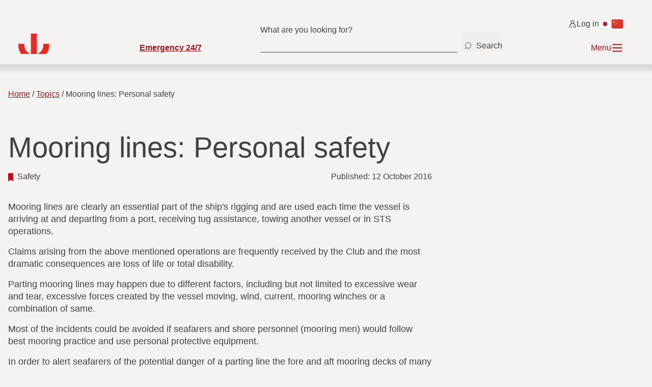

--- FILE ---
content_type: text/html; charset=utf-8
request_url: https://www.skuld.com/topics/ship/safety/mooring-lines-personal-safety/
body_size: 14667
content:


<!DOCTYPE html>
<html lang="en">
<head>
    <meta charset="utf-8" />
    <meta name="viewport" content="width=device-width, initial-scale=1.0" />

    <script>
        window.appInsightsConfig = {
            connectionString: "InstrumentationKey=b1f732a0-37a3-4b56-b62d-666eaf47e503;IngestionEndpoint=https://norwayeast-0.in.applicationinsights.azure.com/;LiveEndpoint=https://norwayeast.livediagnostics.monitor.azure.com/;ApplicationId=d6a8ad54-c193-45d4-ae77-2e915a6468e7",
            disableCookiesUsage: true
        }
    </script>
    <script src="/assets/dist/application-insights.js?v=vowBQ4doJon8UMFmJgnsGe2GEWSMnzJ1TRl-O0Aen_k"></script>


    <title>Mooring lines: Personal safety - Skuld</title>
    <link href="https://www.skuld.com/topics/ship/safety/mooring-lines-personal-safety/" rel="canonical" />

<meta name="title" property="title" content="Mooring lines: Personal safety" />
<meta name="og:url" property="og:url" content="https://www.skuld.com/topics/ship/safety/mooring-lines-personal-safety/" />
<meta name="og:title" property="og:title" content="Mooring lines: Personal safety" />
<meta name="twitter:title" property="twitter:title" content="Mooring lines: Personal safety" />
<meta name="twitter:card" property="twitter:card" content="summary_large_image" />

    <!-- Matomo -->
    <script>
        var _paq = window._paq = window._paq || [];
        /* tracker methods like "setCustomDimension" should be called before "trackPageView" */
        _paq.push(['trackPageView']);
        _paq.push(['enableLinkTracking']);
        (function () {
            var u = "https://skuld.matomo.cloud/";
            _paq.push(['disableCookies']);
            _paq.push(['setTrackerUrl', u + 'matomo.php']);
            _paq.push(['setSiteId', '1']);
            var d = document, g = d.createElement('script'), s = d.getElementsByTagName('script')[0];
            g.async = true; g.src = '//cdn.matomo.cloud/skuld.matomo.cloud/matomo.js';  s.parentNode.insertBefore(g, s);
        })();
    </script>
    <!-- End Matomo Code -->
    <script src="https://cdn.jsdelivr.net/npm/@iframe-resizer/child@5.3.2"
            type="text/javascript"
            async></script>

    <link rel="stylesheet" href="/assets/dist/tailwind.css?v=1BgdweOwznsnntVxaXTsAROScPDYT54iu4esgtc2goc" />
    <link rel="stylesheet" media="print" href="/assets/dist/print.css?v=tlKKTMkDWgcyzKUddHBrOCBCEDcVjjYrvZmoImv9jbg" />

    <link rel="apple-touch-icon" sizes="180x180" href="/assets/dist/favicon/apple-touch-icon.png">
    <link rel="icon" type="image/png" sizes="32x32" href="/assets/dist/favicon/favicon-32x32.png">
    <link rel="icon" type="image/png" sizes="16x16" href="/assets/dist/favicon/favicon-16x16.png">
    <link rel="manifest" href="/assets/dist/favicon/manifest.json">
    <link rel="mask-icon" href="/assets/dist/favicon/safari-pinned-tab.svg" color="#5bbad5">
    <link rel="shortcut icon" href="/assets/dist/favicon/favicon.ico">
    <meta name="msapplication-config" content="/assets/dist/favicon/browserconfig.xml">
    <meta name="theme-color" content="#ffffff">

    <script nonce="d264ce8c-a5e1-4534-889e-94b842634dfc">
!function(T,l,y){var S=T.location,k="script",D="instrumentationKey",C="ingestionendpoint",I="disableExceptionTracking",E="ai.device.",b="toLowerCase",w="crossOrigin",N="POST",e="appInsightsSDK",t=y.name||"appInsights";(y.name||T[e])&&(T[e]=t);var n=T[t]||function(d){var g=!1,f=!1,m={initialize:!0,queue:[],sv:"5",version:2,config:d};function v(e,t){var n={},a="Browser";return n[E+"id"]=a[b](),n[E+"type"]=a,n["ai.operation.name"]=S&&S.pathname||"_unknown_",n["ai.internal.sdkVersion"]="javascript:snippet_"+(m.sv||m.version),{time:function(){var e=new Date;function t(e){var t=""+e;return 1===t.length&&(t="0"+t),t}return e.getUTCFullYear()+"-"+t(1+e.getUTCMonth())+"-"+t(e.getUTCDate())+"T"+t(e.getUTCHours())+":"+t(e.getUTCMinutes())+":"+t(e.getUTCSeconds())+"."+((e.getUTCMilliseconds()/1e3).toFixed(3)+"").slice(2,5)+"Z"}(),iKey:e,name:"Microsoft.ApplicationInsights."+e.replace(/-/g,"")+"."+t,sampleRate:100,tags:n,data:{baseData:{ver:2}}}}var h=d.url||y.src;if(h){function a(e){var t,n,a,i,r,o,s,c,u,p,l;g=!0,m.queue=[],f||(f=!0,t=h,s=function(){var e={},t=d.connectionString;if(t)for(var n=t.split(";"),a=0;a<n.length;a++){var i=n[a].split("=");2===i.length&&(e[i[0][b]()]=i[1])}if(!e[C]){var r=e.endpointsuffix,o=r?e.location:null;e[C]="https://"+(o?o+".":"")+"dc."+(r||"services.visualstudio.com")}return e}(),c=s[D]||d[D]||"",u=s[C],p=u?u+"/v2/track":d.endpointUrl,(l=[]).push((n="SDK LOAD Failure: Failed to load Application Insights SDK script (See stack for details)",a=t,i=p,(o=(r=v(c,"Exception")).data).baseType="ExceptionData",o.baseData.exceptions=[{typeName:"SDKLoadFailed",message:n.replace(/\./g,"-"),hasFullStack:!1,stack:n+"\nSnippet failed to load ["+a+"] -- Telemetry is disabled\nHelp Link: https://go.microsoft.com/fwlink/?linkid=2128109\nHost: "+(S&&S.pathname||"_unknown_")+"\nEndpoint: "+i,parsedStack:[]}],r)),l.push(function(e,t,n,a){var i=v(c,"Message"),r=i.data;r.baseType="MessageData";var o=r.baseData;return o.message='AI (Internal): 99 message:"'+("SDK LOAD Failure: Failed to load Application Insights SDK script (See stack for details) ("+n+")").replace(/\"/g,"")+'"',o.properties={endpoint:a},i}(0,0,t,p)),function(e,t){if(JSON){var n=T.fetch;if(n&&!y.useXhr)n(t,{method:N,body:JSON.stringify(e),mode:"cors"});else if(XMLHttpRequest){var a=new XMLHttpRequest;a.open(N,t),a.setRequestHeader("Content-type","application/json"),a.send(JSON.stringify(e))}}}(l,p))}function i(e,t){f||setTimeout(function(){!t&&m.core||a()},500)}var e=function(){var n=l.createElement(k);n.src=h;var e=y[w];return!e&&""!==e||"undefined"==n[w]||(n[w]=e),n.onload=i,n.onerror=a,n.onreadystatechange=function(e,t){"loaded"!==n.readyState&&"complete"!==n.readyState||i(0,t)},n}();y.ld<0?l.getElementsByTagName("head")[0].appendChild(e):setTimeout(function(){l.getElementsByTagName(k)[0].parentNode.appendChild(e)},y.ld||0)}try{m.cookie=l.cookie}catch(p){}function t(e){for(;e.length;)!function(t){m[t]=function(){var e=arguments;g||m.queue.push(function(){m[t].apply(m,e)})}}(e.pop())}var n="track",r="TrackPage",o="TrackEvent";t([n+"Event",n+"PageView",n+"Exception",n+"Trace",n+"DependencyData",n+"Metric",n+"PageViewPerformance","start"+r,"stop"+r,"start"+o,"stop"+o,"addTelemetryInitializer","setAuthenticatedUserContext","clearAuthenticatedUserContext","flush"]),m.SeverityLevel={Verbose:0,Information:1,Warning:2,Error:3,Critical:4};var s=(d.extensionConfig||{}).ApplicationInsightsAnalytics||{};if(!0!==d[I]&&!0!==s[I]){var c="onerror";t(["_"+c]);var u=T[c];T[c]=function(e,t,n,a,i){var r=u&&u(e,t,n,a,i);return!0!==r&&m["_"+c]({message:e,url:t,lineNumber:n,columnNumber:a,error:i}),r},d.autoExceptionInstrumented=!0}return m}(y.cfg);function a(){y.onInit&&y.onInit(n)}(T[t]=n).queue&&0===n.queue.length?(n.queue.push(a),n.trackPageView({})):a()}(window,document,{src: "https://js.monitor.azure.com/scripts/b/ai.2.gbl.min.js", crossOrigin: "anonymous", cfg: {instrumentationKey:'b1f732a0-37a3-4b56-b62d-666eaf47e503', disableCookiesUsage: false }});
</script>

</head>
<body class="pagetype-ArticlePage">
        
        


<a href="#main" class="sr-only">Skip to main content</a>

<div class="font-light">
    <div class="pt-8 pb-5 pl-5 pr-10 bg-beige-10 flex flex-col gap-y-4 menu-shadow z-50 relative">
        <div class="flex w-full justify-between lg:justify-end lg:container">
            <a href="/" class="lg:hidden">
                    <img src="/assets/static/img/Skuld_pin.svg" alt="Skuld pride logo" class="h-10" />
            </a>
            <div class="flex items-center gap-x-4">
                <a href="https://login.skuld.com/" class="py-1 inline-flex items-center gap-1 text-sm hover:underline">
                    <svg class="h-4 w-4" xmlns="http://www.w3.org/2000/svg" width="13" height="12" viewBox="0 0 13 12"
                         fill="none" aria-hidden="true">
                        <path
                            d="M4.41406 12V9.5M8.41406 12V9.5M1.91406 12V9.5C1.91406 7.01472 3.92878 5.5 6.41406 5.5C8.89934 5.5 10.9141 7.01472 10.9141 9.5V12M6.41406 5.5C7.79477 5.5 8.91406 4.38071 8.91406 3C8.91406 1.61929 7.79477 0.5 6.41406 0.5C5.03335 0.5 3.91406 1.61929 3.91406 3C3.91406 4.38071 5.03335 5.5 6.41406 5.5Z"
                            stroke="#424243"/>
                    </svg>
Log in                </a>
                    <div class="hidden lg:flex gap-x-2">
                            <a href="/about/japan/" aria-label="Switch to Japanese">
                                <img src="/assets/static/flags/jp.svg" alt="Japanese" class="h-6" />
                            </a>
                            <a href="/about/hong-kong/" aria-label="Switch to Chinese">
                                <img src="/assets/static/flags/cn.svg" alt="Chinese" class="h-6" />
                            </a>
                    </div>
            </div>
        </div>
        <div class="flex items-start justify-center">
            <div class="lg:container w-full flex lg:grid grid-cols-10 items-end justify-between lg:justify-start">
                <div class="col-span-2 hidden lg:block">
                    <a href="/" aria-label="Go to homepage">
                            <img src="/assets/static/img/Skuld_pin.svg" alt="Skuld pride logo" class="h-10" />
                    </a>
                </div>
                
                    <div class="col-span-2">
                            <a href="/about/service/casualty-response-redirect/emergency-24-7/" class="skuld-link text-sm font-semibold">
                                Emergency 24/7
                            </a>
                    </div>

                <div class="col-span-4 group hidden lg:flex items-center">
                    <div class="input-container w-full">
                        <input 
                            type="text" 
                            id="mainmenu-searchField"
                            data-onsearch="/search/"
                            class="input-field bg-beige-10 pb-2 pt-1 border-b border-black w-full beige-input-autofill-bg"
                            placeholder="" 
                        />
                        <label for="myInput" class="input-label">What are you looking for?</label>
                    </div>
                    <button id="mainmenu-searchbtn" aria-label="Search" class="text-black mb-1 flex items-end font-light justify-start ml-2 h-10">
                        <svg width="25" height="24" viewBox="0 0 25 24" fill="none" xmlns="http://www.w3.org/2000/svg">
                            <path d="M6.7865 18.1975L9.16052 15.7825M13.0182 16.8365C9.9712 16.8365 7.50116 14.3664 7.50116 11.3195C7.50116 8.27254 9.9712 5.80249 13.0182 5.80249C16.0651 5.80249 18.5352 8.27254 18.5352 11.3195C18.5352 14.3664 16.0651 16.8365 13.0182 16.8365Z" stroke="#424243" stroke-linecap="round"/>
                        </svg>

                        <span class="hover:underline ml-1">Search</span>
                    </button>
                </div>
                <div class="col-span-2 flex items-center justify-end">
                    <button class="text-red-70 hover:underline inline-flex items-center gap-x-3 mainmenu-toggle"
                            aria-expanded="false" aria-controls="main-menu-content">
                        <div class="hidden lg:block">
                            <span class="hidden lg:block mainmenu-closed-text">Menu</span>
                            <span class="hidden mainmenu-open-text ">Close menu</span>
                        </div>
                        <svg class="h-6 w-6 mainmenu-open-icon" xmlns="http://www.w3.org/2000/svg" width="26"
                             height="24" viewBox="0 0 26 24" fill="none" aria-hidden="true">
                            <path d="M3.13672 3L21.9561 21M3.13672 21L21.9561 3" stroke="#AE151D" stroke-width="2"/>
                        </svg>
                        <svg class="h-6 w-6 mainmenu-closed-icon" xmlns="http://www.w3.org/2000/svg" width="26"
                             height="24" viewBox="0 0 26 24" fill="none" aria-hidden="true">
                            <path d="M2.09082 19H23.0013M2.09082 5H23.0013M2.09082 12H23.0013" stroke="#AE151D"
                                  stroke-width="2"/>
                        </svg>
                    </button>
                </div>
            </div>
        </div>
    </div>

    
<div id="main-menu-content" class="bg-beige-10 mainmenu" aria-hidden="true">
    <div id="mainmenu-content" class="relative">
        <nav class="bg-beige-10 pt-10 pb-5 hidden lg:flex flex-col gap-y-12">
            <div class="grid grid-cols-12 xl:grid-cols-10  container w-full">
                <div class="col-span-3 xl:col-span-2 pr-8"></div>
                <div class="col-span-9 xl:col-span-8 flex justify-between gap-x-5 w-full">
                    <div id="featured-items" class="flex flex-wrap gap-x-12 gap-y-4">
                            <a href="/contacts/"
                               class="bg-white px-2 py-1 inline-flex text-red-70 hover:underline items-center gap-x-2">
                                Contacts
                                <div class="p-1">
                                    <svg class="w-5 h-5" width="16" height="16" viewBox="0 0 16 16" fill="none"
                                         xmlns="http://www.w3.org/2000/svg">
                                        <path
                                            d="M1.65625 7.99924L14.3438 7.99925M14.3438 7.99925L7.57713 1.23334M14.3438 7.99925L7.57713 14.7667"
                                            stroke="#AE151D" stroke-width="1.5"/>
                                    </svg>
                                </div>
                            </a>
                            <a href="/correspondents/"
                               class="bg-white px-2 py-1 inline-flex text-red-70 hover:underline items-center gap-x-2">
                                Correspondents
                                <div class="p-1">
                                    <svg class="w-5 h-5" width="16" height="16" viewBox="0 0 16 16" fill="none"
                                         xmlns="http://www.w3.org/2000/svg">
                                        <path
                                            d="M1.65625 7.99924L14.3438 7.99925M14.3438 7.99925L7.57713 1.23334M14.3438 7.99925L7.57713 14.7667"
                                            stroke="#AE151D" stroke-width="1.5"/>
                                    </svg>
                                </div>
                            </a>
                            <a href="/vessels/"
                               class="bg-white px-2 py-1 inline-flex text-red-70 hover:underline items-center gap-x-2">
                                Vessels
                                <div class="p-1">
                                    <svg class="w-5 h-5" width="16" height="16" viewBox="0 0 16 16" fill="none"
                                         xmlns="http://www.w3.org/2000/svg">
                                        <path
                                            d="M1.65625 7.99924L14.3438 7.99925M14.3438 7.99925L7.57713 1.23334M14.3438 7.99925L7.57713 14.7667"
                                            stroke="#AE151D" stroke-width="1.5"/>
                                    </svg>
                                </div>
                            </a>
                    </div>
                        <div>
                            <a
                                href="/subscribe/"
                                class="text-red-70 no-underline whitespace-nowrap hover:underline bg-beige-20 px-3 py-2"
                            >
                                Subscribe for updates
                            </a>
                        </div>
                </div>
            </div>
            <div class="grid grid-cols-12 xl:grid-cols-10 container w-full pb-5">
                    <div id="main-menu-items"
                         class="grid col-span-9 xl:col-span-8 grid-cols-3 xl:grid-cols-4 gap-x-6 gap-y-8 order-2">
                                <div class="flex items-start justify-start flex-col gap-y-4">
                                    <div class="border-b border-beige-30 pb-2">
                                        <a href="/products/"
                                           class="skuld-link-arrow inline-flex gap-x-2 items-center">
                                            <h5>Products</h5>
                                            <svg class="h-4 w-4" xmlns="http://www.w3.org/2000/svg" width="15" height="16"
                                                 viewBox="0 0 15 16" fill="none" aria-hidden="true">
                                                <path
                                                    d="M0.65625 7.99924L13.3438 7.99925M13.3438 7.99925L6.57713 1.23334M13.3438 7.99925L6.57713 14.7667"
                                                    stroke="#AE151D" stroke-width="1.5"/>
                                            </svg>
                                        </a>
                                    </div>
                                            <a href="/products/our-products/"
                                               class="underline hover:no-underline text-underline-offset-4">
                                                Shipowners
                                            </a>
                                            <a href="/products/charterers-and-traders/"
                                               class="underline hover:no-underline text-underline-offset-4">
                                                Charterers
                                            </a>
                                            <a href="/products/energy/"
                                               class="underline hover:no-underline text-underline-offset-4">
                                                Energy
                                            </a>
                                            <a href="/products/renewables/"
                                               class="underline hover:no-underline text-underline-offset-4">
                                                Renewables
                                            </a>
                                            <a href="/products/aquaculture/"
                                               class="underline hover:no-underline text-underline-offset-4">
                                                Aquaculture
                                            </a>
                                            <a href="/products/yacht-owners/"
                                               class="underline hover:no-underline text-underline-offset-4">
                                                Yachts
                                            </a>
                                            <a href="/products/managers/"
                                               class="underline hover:no-underline text-underline-offset-4">
                                                Managers
                                            </a>
                                            <a href="/products/Conditions/"
                                               class="underline hover:no-underline text-underline-offset-4">
                                                Conditions
                                            </a>
                                            <a href="/products/standard-forms/"
                                               class="underline hover:no-underline text-underline-offset-4">
                                                Forms
                                            </a>

                                </div>
                                <div class="flex items-start justify-start flex-col gap-y-4">
                                    <div class="border-b border-beige-30 pb-2">
                                        <a href="/about/service/"
                                           class="skuld-link-arrow inline-flex gap-x-2 items-center">
                                            <h5>Services</h5>
                                            <svg class="h-4 w-4" xmlns="http://www.w3.org/2000/svg" width="15" height="16"
                                                 viewBox="0 0 15 16" fill="none" aria-hidden="true">
                                                <path
                                                    d="M0.65625 7.99924L13.3438 7.99925M13.3438 7.99925L6.57713 1.23334M13.3438 7.99925L6.57713 14.7667"
                                                    stroke="#AE151D" stroke-width="1.5"/>
                                            </svg>
                                        </a>
                                    </div>
                                            <a href="/about/service/underwriting/"
                                               class="underline hover:no-underline text-underline-offset-4">
                                                Underwriting
                                            </a>
                                            <a href="/about/service/claims-handling/"
                                               class="underline hover:no-underline text-underline-offset-4">
                                                Claims handling
                                            </a>
                                            <a href="/about/service/loss-prevention/"
                                               class="underline hover:no-underline text-underline-offset-4">
                                                Loss prevention
                                            </a>
                                            <a href="/about/casualty-response/"
                                               class="underline hover:no-underline text-underline-offset-4">
                                                Casualty response
                                            </a>
                                            <a href="/about/service/defence/"
                                               class="underline hover:no-underline text-underline-offset-4">
                                                Defence
                                            </a>
                                            <a href="/about/service/logged-in-services/"
                                               class="underline hover:no-underline text-underline-offset-4">
                                                Logged-in services
                                            </a>
                                            <a href="/vessels/"
                                               class="underline hover:no-underline text-underline-offset-4">
                                                Vessels
                                            </a>
                                            <a href="/correspondents/"
                                               class="underline hover:no-underline text-underline-offset-4">
                                                Correspondents
                                            </a>

                                </div>
                                <div class="flex items-start justify-start flex-col gap-y-4">
                                    <div class="border-b border-beige-30 pb-2">
                                        <a href="/about/about-us/"
                                           class="skuld-link-arrow inline-flex gap-x-2 items-center">
                                            <h5>About us</h5>
                                            <svg class="h-4 w-4" xmlns="http://www.w3.org/2000/svg" width="15" height="16"
                                                 viewBox="0 0 15 16" fill="none" aria-hidden="true">
                                                <path
                                                    d="M0.65625 7.99924L13.3438 7.99925M13.3438 7.99925L6.57713 1.23334M13.3438 7.99925L6.57713 14.7667"
                                                    stroke="#AE151D" stroke-width="1.5"/>
                                            </svg>
                                        </a>
                                    </div>
                                            <a href="/contacts/"
                                               class="underline hover:no-underline text-underline-offset-4">
                                                Contacts
                                            </a>
                                            <a href="/about/-/"
                                               class="underline hover:no-underline text-underline-offset-4">
                                                Press releases &amp; Circulars
                                            </a>
                                            <a href="/about/facts--figures/"
                                               class="underline hover:no-underline text-underline-offset-4">
                                                Facts &amp; Figures
                                            </a>
                                            <a href="/about/facts--figures/financial-reports/"
                                               class="underline hover:no-underline text-underline-offset-4">
                                                Financial reports
                                            </a>
                                            <a href="/about/governance/"
                                               class="underline hover:no-underline text-underline-offset-4">
                                                Governance
                                            </a>
                                            <a href="/about/compliance/"
                                               class="underline hover:no-underline text-underline-offset-4">
                                                Compliance
                                            </a>
                                            <a href="/about/code-of-conduct/"
                                               class="underline hover:no-underline text-underline-offset-4">
                                                Code of conduct
                                            </a>

                                </div>
                                <div class="flex items-start justify-start flex-col gap-y-4">
                                    <div class="border-b border-beige-30 pb-2">
                                        <a href="/about/sustainability/"
                                           class="skuld-link-arrow inline-flex gap-x-2 items-center">
                                            <h5>Sustainability</h5>
                                            <svg class="h-4 w-4" xmlns="http://www.w3.org/2000/svg" width="15" height="16"
                                                 viewBox="0 0 15 16" fill="none" aria-hidden="true">
                                                <path
                                                    d="M0.65625 7.99924L13.3438 7.99925M13.3438 7.99925L6.57713 1.23334M13.3438 7.99925L6.57713 14.7667"
                                                    stroke="#AE151D" stroke-width="1.5"/>
                                            </svg>
                                        </a>
                                    </div>
                                            <a href="/about/sustainability/"
                                               class="underline hover:no-underline text-underline-offset-4">
                                                Our commitments
                                            </a>
                                            <a href="/about/sustainability/decarbonisation-and-skulds-role/"
                                               class="underline hover:no-underline text-underline-offset-4">
                                                Decarbonisation
                                            </a>
                                            <a href="/about/sustainability/dedicated-to-good-health-and-well-being/"
                                               class="underline hover:no-underline text-underline-offset-4">
                                                Social impact
                                            </a>
                                            <a href="/about/sustainability/governance-and-integrity/"
                                               class="underline hover:no-underline text-underline-offset-4">
                                                Governance and integrity
                                            </a>

                                </div>
                                <div class="flex items-start justify-start flex-col gap-y-4">
                                    <div class="border-b border-beige-30 pb-2">
                                        <a href="/about/careers/"
                                           class="skuld-link-arrow inline-flex gap-x-2 items-center">
                                            <h5>Careers</h5>
                                            <svg class="h-4 w-4" xmlns="http://www.w3.org/2000/svg" width="15" height="16"
                                                 viewBox="0 0 15 16" fill="none" aria-hidden="true">
                                                <path
                                                    d="M0.65625 7.99924L13.3438 7.99925M13.3438 7.99925L6.57713 1.23334M13.3438 7.99925L6.57713 14.7667"
                                                    stroke="#AE151D" stroke-width="1.5"/>
                                            </svg>
                                        </a>
                                    </div>
                                            <a href="/about/careers/vacancies/"
                                               class="underline hover:no-underline text-underline-offset-4">
                                                Vacancies
                                            </a>
                                            <a href="/about/careers/working-in-skuld/"
                                               class="underline hover:no-underline text-underline-offset-4">
                                                Working in Skuld
                                            </a>
                                            <a href="/about/careers/meet-our-people/"
                                               class="underline hover:no-underline text-underline-offset-4">
                                                Meet our people
                                            </a>

                                </div>
                                <div class="flex items-start justify-start flex-col gap-y-4">
                                    <div class="border-b border-beige-30 pb-2">
                                        <a href="/about/skuld-school-2025/"
                                           class="skuld-link-arrow inline-flex gap-x-2 items-center">
                                            <h5>Courses</h5>
                                            <svg class="h-4 w-4" xmlns="http://www.w3.org/2000/svg" width="15" height="16"
                                                 viewBox="0 0 15 16" fill="none" aria-hidden="true">
                                                <path
                                                    d="M0.65625 7.99924L13.3438 7.99925M13.3438 7.99925L6.57713 1.23334M13.3438 7.99925L6.57713 14.7667"
                                                    stroke="#AE151D" stroke-width="1.5"/>
                                            </svg>
                                        </a>
                                    </div>
                                            <a href="/about/skuld-school-2025/"
                                               class="underline hover:no-underline text-underline-offset-4">
                                                Skuld School
                                            </a>
                                            <a href="/about/skuld-school-2025/"
                                               class="underline hover:no-underline text-underline-offset-4">
                                                Skuld School for seafarers
                                            </a>

                                </div>
                                <div class="flex items-start justify-start flex-col gap-y-4">
                                    <div class="border-b border-beige-30 pb-2">
                                        <a href="/topics/"
                                           class="skuld-link-arrow inline-flex gap-x-2 items-center">
                                            <h5>Topics</h5>
                                            <svg class="h-4 w-4" xmlns="http://www.w3.org/2000/svg" width="15" height="16"
                                                 viewBox="0 0 15 16" fill="none" aria-hidden="true">
                                                <path
                                                    d="M0.65625 7.99924L13.3438 7.99925M13.3438 7.99925L6.57713 1.23334M13.3438 7.99925L6.57713 14.7667"
                                                    stroke="#AE151D" stroke-width="1.5"/>
                                            </svg>
                                        </a>
                                    </div>

                                </div>
                    </div>
                <div
                    id="sideitems"
                    class="col-span-3 order-1 xl:col-span-2 pr-8 2xl:pr-14 h-full flex justify-between flex-col"
                >
                    <div class="flex flex-col gap-y-7 mt-10">
                            <div id="sideitem-0" class="bg-white flex flex-col gap-y-1 px-5 py-2 text-red-70">
                                    <a class="hover:underline inline-flex items-center gap-x-1" href="/topics/">
                                        <svg class="h-4 w-4">
                                            <use xlink:href="/assets/static/menuicons.svg#icon-vessel"></use>
                                        </svg>
                                        Topics
                                    </a>
                                    <a class="hover:underline inline-flex items-center gap-x-1" href="/about/-/">
                                        <svg class="h-4 w-4">
                                            <use xlink:href="/assets/static/menuicons.svg#icon-worker-with-hat"></use>
                                        </svg>
                                        Circulars
                                    </a>
                            </div>
                            <div id="sideitem-2" class="bg-white flex flex-col gap-y-1 px-5 py-2 text-red-70">
                                    <a class="hover:underline inline-flex items-center gap-x-1" href="/products/Conditions/">
                                        <svg class="h-4 w-4">
                                            <use xlink:href="/assets/static/menuicons.svg#icon-document"></use>
                                        </svg>
                                        Conditions
                                    </a>
                                    <a class="hover:underline inline-flex items-center gap-x-1" href="/products/standard-forms/">
                                        <svg class="h-4 w-4">
                                            <use xlink:href="/assets/static/menuicons.svg#icon-blank-sheet"></use>
                                        </svg>
                                        Forms
                                    </a>
                            </div>
                    </div>
                        <div class="flex flex-col xl:flex-row pt-10 gap-10">
                                <a href="https://www.linkedin.com/company/skuld/"
                                   class="flex flex-col items-center xl:items-center gap-y-3 underline text-red-70"
                                   style="width: fit-content">
                                    <svg xmlns="http://www.w3.org/2000/svg" width="29" height="29" viewBox="0 0 29 29"
                                         fill="none">
                                        <path
                                            d="M26.5241 0.400757H2.47708C1.32173 0.400757 0.401367 1.3407 0.401367 2.47647V26.5039C0.401367 27.6592 1.34131 28.5796 2.47708 28.5796H26.5045C27.6598 28.5796 28.5802 27.6397 28.5802 26.5039V2.47647C28.5998 1.3407 27.6794 0.400757 26.5241 0.400757ZM8.80215 24.4282H4.57238V10.9556H8.80215V24.4282ZM6.68727 9.09527C5.33609 9.09527 4.23949 8.077 4.23949 6.66708C4.23949 5.25715 5.33609 4.21929 6.68727 4.21929C8.03844 4.21929 9.13505 5.25715 9.13505 6.64749C9.13505 8.03783 8.03844 9.09527 6.68727 9.09527ZM24.4484 24.4282H20.199V17.0652C20.199 14.8916 19.2787 14.2258 18.0841 14.2258C16.8309 14.2258 15.5972 15.1658 15.5972 17.124V24.4282H11.3478V10.9752H15.4209V12.8355H15.4797C15.8909 12.013 17.3204 10.5835 19.5136 10.5835C21.8831 10.5835 24.4288 11.9934 24.4288 16.1057V24.4282H24.4484Z"
                                            fill="#757575"/>
                                    </svg>
                                    <span>
                                        LinkedIn
                                    </span>
                                </a>
                                <a href="/rss-feeds/"
                                   class="flex flex-col items-center xl:items-center underline gap-y-3 text-red-70"
                                   style="width: fit-content">
                                    <svg xmlns="http://www.w3.org/2000/svg" width="30" height="30" viewBox="0 0 30 30"
                                         fill="none">
                                        <g clip-path="url(#clip0_2508_16191)">
                                            <path
                                                d="M27.5 26.25C27.5 13.1332 16.8668 2.5 3.75 2.5M21.25 26.25C21.25 16.585 13.415 8.75 3.75 8.75M15 26.25C15 20.0368 9.9632 15 3.75 15M5 28.75C7.07107 28.75 8.75 27.0711 8.75 25C8.75 22.9289 7.07107 21.25 5 21.25C2.92893 21.25 1.25 22.9289 1.25 25C1.25 27.0711 2.92893 28.75 5 28.75Z"
                                                stroke="#757575" stroke-width="4"/>
                                        </g>
                                        <defs>
                                            <clipPath id="clip0_2508_16191">
                                                <rect width="30" height="30" fill="white"/>
                                            </clipPath>
                                        </defs>
                                    </svg>
                                    <span>
                                        RSS Feed
                                    </span>
                                </a>
                        </div>
                </div>
            </div>
        </nav>
        <nav class="bg-beige-30 hidden lg:flex items-center">
            <div class="container grid grid-cols-10 items-center">
                <div class="col-span-2"></div>
                <div class="col-span-8 gapx-4 flex flex-wrap items-center justify-between gap-y-2 py-2">
                        <a href="/about/compliance/complaint-handling-procedure/"
                           class="hover:no-underline whitespace-nowrap underline">Complaint handling procedure</a>
                        <a href="/about/compliance/cookies/"
                           class="hover:no-underline whitespace-nowrap underline">Cookies</a>
                        <a href="/about/compliance/ethics-reporting/"
                           class="hover:no-underline whitespace-nowrap underline">Ethics reporting</a>
                        <a href="/about/compliance/legal-disclaimer/"
                           class="hover:no-underline whitespace-nowrap underline">Legal disclaimer</a>
                        <a href="/about/compliance/skuld-privacy-notice/"
                           class="hover:no-underline whitespace-nowrap underline">Skuld privacy notice</a>
                        <a href="/about/compliance/transparency-act/"
                           class="hover:no-underline whitespace-nowrap underline">Transparency Act</a>
                </div>
            </div>
        </nav>
        <div id="nav-mobile" class="border-b-8 border-beige-30 lg:hidden w-full">
            <div class="px-8 w-full mt-5 flex items-center justify-between">
                <a href="/search/"
                   class="inline-flex items-center py-3 text-red-70 underline hover:no-underline bg-white gap-x-2 px-2">
                    <svg xmlns="http://www.w3.org/2000/svg" width="14" height="14" viewBox="0 0 14 14" fill="none"
                         class="w-3.5 h-3.5">
                        <path
                            d="M1.12537 13.1975L3.49939 10.7825M7.35702 11.8365C4.31007 11.8365 1.84002 9.36645 1.84002 6.31949C1.84002 3.27254 4.31007 0.80249 7.35702 0.80249C10.404 0.80249 12.874 3.27254 12.874 6.31949C12.874 9.36645 10.404 11.8365 7.35702 11.8365Z"
                            stroke="#AE151D" stroke-linecap="round"/>
                    </svg>
                    Search
                </a>
                    <div class="flex gap-x-2">
                            <a href="/about/japan/"
                               aria-label="Switch to Japanese">
                                <img src="/assets/static/flags/jp.svg" alt="Japanese" class="h-6" />
                            </a>
                            <a href="/about/hong-kong/"
                               aria-label="Switch to Chinese">
                                <img src="/assets/static/flags/cn.svg" alt="Chinese" class="h-6" />
                            </a>
                    </div>
            </div>
                <nav class="flex flex-col gap-y-6 px-8 py-5">

                        <h5 class="inline-flex justify-start items-center w-full border-b-4 border-beige-30 pb-2.5">
                            <a href="/contacts/"
                               class="skuld-h5 text-red-70 inline-flex justify-start items-center gap-x-1">Contacts

                                <svg xmlns="http://www.w3.org/2000/svg" width="15" height="16" viewBox="0 0 15 16"
                                     fill="none">
                                    <path
                                        d="M0.65625 7.99924L13.3438 7.99925M13.3438 7.99925L6.57713 1.23334M13.3438 7.99925L6.57713 14.7667"
                                        stroke="#AE151D" stroke-width="1.5"/>
                                </svg>
                            </a>
                        </h5>
                        <h5 class="inline-flex justify-start items-center w-full border-b-4 border-beige-30 pb-2.5">
                            <a href="/correspondents/"
                               class="skuld-h5 text-red-70 inline-flex justify-start items-center gap-x-1">Correspondents

                                <svg xmlns="http://www.w3.org/2000/svg" width="15" height="16" viewBox="0 0 15 16"
                                     fill="none">
                                    <path
                                        d="M0.65625 7.99924L13.3438 7.99925M13.3438 7.99925L6.57713 1.23334M13.3438 7.99925L6.57713 14.7667"
                                        stroke="#AE151D" stroke-width="1.5"/>
                                </svg>
                            </a>
                        </h5>
                        <h5 class="inline-flex justify-start items-center w-full border-b-4 border-beige-30 pb-2.5">
                            <a href="/vessels/"
                               class="skuld-h5 text-red-70 inline-flex justify-start items-center gap-x-1">Vessels

                                <svg xmlns="http://www.w3.org/2000/svg" width="15" height="16" viewBox="0 0 15 16"
                                     fill="none">
                                    <path
                                        d="M0.65625 7.99924L13.3438 7.99925M13.3438 7.99925L6.57713 1.23334M13.3438 7.99925L6.57713 14.7667"
                                        stroke="#AE151D" stroke-width="1.5"/>
                                </svg>
                            </a>
                        </h5>
                            <h5 class="inline-flex justify-between items-center pb-2.5 w-full border-b-4 border-beige-30">
                                <a href="/products/"
                                   class="skuld-h5 text-red-70 inline-flex justify-start items-center gap-x-1">Products

                                    <svg xmlns="http://www.w3.org/2000/svg" width="15" height="16" viewBox="0 0 15 16"
                                         fill="none">
                                        <path
                                            d="M0.65625 7.99924L13.3438 7.99925M13.3438 7.99925L6.57713 1.23334M13.3438 7.99925L6.57713 14.7667"
                                            stroke="#AE151D" stroke-width="1.5"/>
                                    </svg>
                                </a>
                                <button href="#"
                                        class="flex w-6 h-6 items-center justify-center text-lg skuld-link-arrow menuAccordionToggle border"
                                        data-toggle="collapse">
                                    <svg xmlns="http://www.w3.org/2000/svg" viewBox="0 0 19.436 10.425"
                                         class="transition-transform transform w-4 h-4">
                                        <path id="Path_352" data-name="Path 352"
                                              d="M1295.536,466.273l9.365,9.364L1295.536,485"
                                              transform="translate(485.355 -1295.182) rotate(90)" fill="none"
                                              stroke="#ce0a16" stroke-width="2"/>
                                    </svg>
                                </button>
                            </h5>
                            <div class="js-accordion-body mainmenu-accordion-links flex flex-col gap-y-3 py-2"
                                 style="display:none;">
                                    <a href="/products/our-products/" class="block !border-none">
                                        <span
                                            class="text-black no-underline hover:underline !border-none">Shipowners</span>
                                    </a>
                                    <a href="/products/charterers-and-traders/" class="block !border-none">
                                        <span
                                            class="text-black no-underline hover:underline !border-none">Charterers</span>
                                    </a>
                                    <a href="/products/energy/" class="block !border-none">
                                        <span
                                            class="text-black no-underline hover:underline !border-none">Energy</span>
                                    </a>
                                    <a href="/products/renewables/" class="block !border-none">
                                        <span
                                            class="text-black no-underline hover:underline !border-none">Renewables</span>
                                    </a>
                                    <a href="/products/aquaculture/" class="block !border-none">
                                        <span
                                            class="text-black no-underline hover:underline !border-none">Aquaculture</span>
                                    </a>
                                    <a href="/products/yacht-owners/" class="block !border-none">
                                        <span
                                            class="text-black no-underline hover:underline !border-none">Yachts</span>
                                    </a>
                                    <a href="/products/managers/" class="block !border-none">
                                        <span
                                            class="text-black no-underline hover:underline !border-none">Managers</span>
                                    </a>
                                    <a href="/products/Conditions/" class="block !border-none">
                                        <span
                                            class="text-black no-underline hover:underline !border-none">Conditions</span>
                                    </a>
                                    <a href="/products/standard-forms/" class="block !border-none">
                                        <span
                                            class="text-black no-underline hover:underline !border-none">Forms</span>
                                    </a>
                            </div>
                            <h5 class="inline-flex justify-between items-center pb-2.5 w-full border-b-4 border-beige-30">
                                <a href="/about/service/"
                                   class="skuld-h5 text-red-70 inline-flex justify-start items-center gap-x-1">Services

                                    <svg xmlns="http://www.w3.org/2000/svg" width="15" height="16" viewBox="0 0 15 16"
                                         fill="none">
                                        <path
                                            d="M0.65625 7.99924L13.3438 7.99925M13.3438 7.99925L6.57713 1.23334M13.3438 7.99925L6.57713 14.7667"
                                            stroke="#AE151D" stroke-width="1.5"/>
                                    </svg>
                                </a>
                                <button href="#"
                                        class="flex w-6 h-6 items-center justify-center text-lg skuld-link-arrow menuAccordionToggle border"
                                        data-toggle="collapse">
                                    <svg xmlns="http://www.w3.org/2000/svg" viewBox="0 0 19.436 10.425"
                                         class="transition-transform transform w-4 h-4">
                                        <path id="Path_352" data-name="Path 352"
                                              d="M1295.536,466.273l9.365,9.364L1295.536,485"
                                              transform="translate(485.355 -1295.182) rotate(90)" fill="none"
                                              stroke="#ce0a16" stroke-width="2"/>
                                    </svg>
                                </button>
                            </h5>
                            <div class="js-accordion-body mainmenu-accordion-links flex flex-col gap-y-3 py-2"
                                 style="display:none;">
                                    <a href="/about/service/underwriting/" class="block !border-none">
                                        <span
                                            class="text-black no-underline hover:underline !border-none">Underwriting</span>
                                    </a>
                                    <a href="/about/service/claims-handling/" class="block !border-none">
                                        <span
                                            class="text-black no-underline hover:underline !border-none">Claims handling</span>
                                    </a>
                                    <a href="/about/service/loss-prevention/" class="block !border-none">
                                        <span
                                            class="text-black no-underline hover:underline !border-none">Loss prevention</span>
                                    </a>
                                    <a href="/about/casualty-response/" class="block !border-none">
                                        <span
                                            class="text-black no-underline hover:underline !border-none">Casualty response</span>
                                    </a>
                                    <a href="/about/service/defence/" class="block !border-none">
                                        <span
                                            class="text-black no-underline hover:underline !border-none">Defence</span>
                                    </a>
                                    <a href="/about/service/logged-in-services/" class="block !border-none">
                                        <span
                                            class="text-black no-underline hover:underline !border-none">Logged-in services</span>
                                    </a>
                                    <a href="/vessels/" class="block !border-none">
                                        <span
                                            class="text-black no-underline hover:underline !border-none">Vessels</span>
                                    </a>
                                    <a href="/correspondents/" class="block !border-none">
                                        <span
                                            class="text-black no-underline hover:underline !border-none">Correspondents</span>
                                    </a>
                            </div>
                            <h5 class="inline-flex justify-between items-center pb-2.5 w-full border-b-4 border-beige-30">
                                <a href="/about/about-us/"
                                   class="skuld-h5 text-red-70 inline-flex justify-start items-center gap-x-1">About us

                                    <svg xmlns="http://www.w3.org/2000/svg" width="15" height="16" viewBox="0 0 15 16"
                                         fill="none">
                                        <path
                                            d="M0.65625 7.99924L13.3438 7.99925M13.3438 7.99925L6.57713 1.23334M13.3438 7.99925L6.57713 14.7667"
                                            stroke="#AE151D" stroke-width="1.5"/>
                                    </svg>
                                </a>
                                <button href="#"
                                        class="flex w-6 h-6 items-center justify-center text-lg skuld-link-arrow menuAccordionToggle border"
                                        data-toggle="collapse">
                                    <svg xmlns="http://www.w3.org/2000/svg" viewBox="0 0 19.436 10.425"
                                         class="transition-transform transform w-4 h-4">
                                        <path id="Path_352" data-name="Path 352"
                                              d="M1295.536,466.273l9.365,9.364L1295.536,485"
                                              transform="translate(485.355 -1295.182) rotate(90)" fill="none"
                                              stroke="#ce0a16" stroke-width="2"/>
                                    </svg>
                                </button>
                            </h5>
                            <div class="js-accordion-body mainmenu-accordion-links flex flex-col gap-y-3 py-2"
                                 style="display:none;">
                                    <a href="/contacts/" class="block !border-none">
                                        <span
                                            class="text-black no-underline hover:underline !border-none">Contacts</span>
                                    </a>
                                    <a href="/about/-/" class="block !border-none">
                                        <span
                                            class="text-black no-underline hover:underline !border-none">Press releases &amp; Circulars</span>
                                    </a>
                                    <a href="/about/facts--figures/" class="block !border-none">
                                        <span
                                            class="text-black no-underline hover:underline !border-none">Facts &amp; Figures</span>
                                    </a>
                                    <a href="/about/facts--figures/financial-reports/" class="block !border-none">
                                        <span
                                            class="text-black no-underline hover:underline !border-none">Financial reports</span>
                                    </a>
                                    <a href="/about/governance/" class="block !border-none">
                                        <span
                                            class="text-black no-underline hover:underline !border-none">Governance</span>
                                    </a>
                                    <a href="/about/compliance/" class="block !border-none">
                                        <span
                                            class="text-black no-underline hover:underline !border-none">Compliance</span>
                                    </a>
                                    <a href="/about/code-of-conduct/" class="block !border-none">
                                        <span
                                            class="text-black no-underline hover:underline !border-none">Code of conduct</span>
                                    </a>
                            </div>
                            <h5 class="inline-flex justify-between items-center pb-2.5 w-full border-b-4 border-beige-30">
                                <a href="/about/sustainability/"
                                   class="skuld-h5 text-red-70 inline-flex justify-start items-center gap-x-1">Sustainability

                                    <svg xmlns="http://www.w3.org/2000/svg" width="15" height="16" viewBox="0 0 15 16"
                                         fill="none">
                                        <path
                                            d="M0.65625 7.99924L13.3438 7.99925M13.3438 7.99925L6.57713 1.23334M13.3438 7.99925L6.57713 14.7667"
                                            stroke="#AE151D" stroke-width="1.5"/>
                                    </svg>
                                </a>
                                <button href="#"
                                        class="flex w-6 h-6 items-center justify-center text-lg skuld-link-arrow menuAccordionToggle border"
                                        data-toggle="collapse">
                                    <svg xmlns="http://www.w3.org/2000/svg" viewBox="0 0 19.436 10.425"
                                         class="transition-transform transform w-4 h-4">
                                        <path id="Path_352" data-name="Path 352"
                                              d="M1295.536,466.273l9.365,9.364L1295.536,485"
                                              transform="translate(485.355 -1295.182) rotate(90)" fill="none"
                                              stroke="#ce0a16" stroke-width="2"/>
                                    </svg>
                                </button>
                            </h5>
                            <div class="js-accordion-body mainmenu-accordion-links flex flex-col gap-y-3 py-2"
                                 style="display:none;">
                                    <a href="/about/sustainability/" class="block !border-none">
                                        <span
                                            class="text-black no-underline hover:underline !border-none">Our commitments</span>
                                    </a>
                                    <a href="/about/sustainability/decarbonisation-and-skulds-role/" class="block !border-none">
                                        <span
                                            class="text-black no-underline hover:underline !border-none">Decarbonisation</span>
                                    </a>
                                    <a href="/about/sustainability/dedicated-to-good-health-and-well-being/" class="block !border-none">
                                        <span
                                            class="text-black no-underline hover:underline !border-none">Social impact</span>
                                    </a>
                                    <a href="/about/sustainability/governance-and-integrity/" class="block !border-none">
                                        <span
                                            class="text-black no-underline hover:underline !border-none">Governance and integrity</span>
                                    </a>
                            </div>
                            <h5 class="inline-flex justify-between items-center pb-2.5 w-full border-b-4 border-beige-30">
                                <a href="/about/careers/"
                                   class="skuld-h5 text-red-70 inline-flex justify-start items-center gap-x-1">Careers

                                    <svg xmlns="http://www.w3.org/2000/svg" width="15" height="16" viewBox="0 0 15 16"
                                         fill="none">
                                        <path
                                            d="M0.65625 7.99924L13.3438 7.99925M13.3438 7.99925L6.57713 1.23334M13.3438 7.99925L6.57713 14.7667"
                                            stroke="#AE151D" stroke-width="1.5"/>
                                    </svg>
                                </a>
                                <button href="#"
                                        class="flex w-6 h-6 items-center justify-center text-lg skuld-link-arrow menuAccordionToggle border"
                                        data-toggle="collapse">
                                    <svg xmlns="http://www.w3.org/2000/svg" viewBox="0 0 19.436 10.425"
                                         class="transition-transform transform w-4 h-4">
                                        <path id="Path_352" data-name="Path 352"
                                              d="M1295.536,466.273l9.365,9.364L1295.536,485"
                                              transform="translate(485.355 -1295.182) rotate(90)" fill="none"
                                              stroke="#ce0a16" stroke-width="2"/>
                                    </svg>
                                </button>
                            </h5>
                            <div class="js-accordion-body mainmenu-accordion-links flex flex-col gap-y-3 py-2"
                                 style="display:none;">
                                    <a href="/about/careers/vacancies/" class="block !border-none">
                                        <span
                                            class="text-black no-underline hover:underline !border-none">Vacancies</span>
                                    </a>
                                    <a href="/about/careers/working-in-skuld/" class="block !border-none">
                                        <span
                                            class="text-black no-underline hover:underline !border-none">Working in Skuld</span>
                                    </a>
                                    <a href="/about/careers/meet-our-people/" class="block !border-none">
                                        <span
                                            class="text-black no-underline hover:underline !border-none">Meet our people</span>
                                    </a>
                            </div>
                            <h5 class="inline-flex justify-between items-center pb-2.5 w-full border-b-4 border-beige-30">
                                <a href="/about/skuld-school-2025/"
                                   class="skuld-h5 text-red-70 inline-flex justify-start items-center gap-x-1">Courses

                                    <svg xmlns="http://www.w3.org/2000/svg" width="15" height="16" viewBox="0 0 15 16"
                                         fill="none">
                                        <path
                                            d="M0.65625 7.99924L13.3438 7.99925M13.3438 7.99925L6.57713 1.23334M13.3438 7.99925L6.57713 14.7667"
                                            stroke="#AE151D" stroke-width="1.5"/>
                                    </svg>
                                </a>
                                <button href="#"
                                        class="flex w-6 h-6 items-center justify-center text-lg skuld-link-arrow menuAccordionToggle border"
                                        data-toggle="collapse">
                                    <svg xmlns="http://www.w3.org/2000/svg" viewBox="0 0 19.436 10.425"
                                         class="transition-transform transform w-4 h-4">
                                        <path id="Path_352" data-name="Path 352"
                                              d="M1295.536,466.273l9.365,9.364L1295.536,485"
                                              transform="translate(485.355 -1295.182) rotate(90)" fill="none"
                                              stroke="#ce0a16" stroke-width="2"/>
                                    </svg>
                                </button>
                            </h5>
                            <div class="js-accordion-body mainmenu-accordion-links flex flex-col gap-y-3 py-2"
                                 style="display:none;">
                                    <a href="/about/skuld-school-2025/" class="block !border-none">
                                        <span
                                            class="text-black no-underline hover:underline !border-none">Skuld School</span>
                                    </a>
                                    <a href="/about/skuld-school-2025/" class="block !border-none">
                                        <span
                                            class="text-black no-underline hover:underline !border-none">Skuld School for seafarers</span>
                                    </a>
                            </div>
                            <h5 class="inline-flex justify-start items-center w-full border-b-4 border-beige-30 pb-2.5">
                                <a href="/topics/"
                                   class="skuld-h5 text-red-70 inline-flex justify-start items-center gap-x-1">
                                    Topics

                                    <svg xmlns="http://www.w3.org/2000/svg" width="15" height="16" viewBox="0 0 15 16"
                                         fill="none">
                                        <path
                                            d="M0.65625 7.99924L13.3438 7.99925M13.3438 7.99925L6.57713 1.23334M13.3438 7.99925L6.57713 14.7667"
                                            stroke="#AE151D" stroke-width="1.5"/>
                                    </svg>
                                </a>
                            </h5>
                </nav>
            <div class="grid grid-cols-2 gap-x-8 px-5 mt-5">
                    <div id="sideitem-0" class="bg-white gap-y-2 flex flex-col p-3 ">
                            <a class="hover:underline inline-flex items-center skuld-m-p  text-red-70 gap-x-1"
                               href="/topics/">
                                <svg class="h-4 w-4">
                                    <use xlink:href="/assets/static/menuicons.svg#icon-vessel"></use>
                                </svg>
                                Topics
                            </a>
                            <a class="hover:underline inline-flex items-center skuld-m-p  text-red-70 gap-x-1"
                               href="/about/-/">
                                <svg class="h-4 w-4">
                                    <use xlink:href="/assets/static/menuicons.svg#icon-worker-with-hat"></use>
                                </svg>
                                Circulars
                            </a>
                    </div>
                    <div id="sideitem-2" class="bg-white gap-y-2 flex flex-col p-3 ">
                            <a class="hover:underline inline-flex items-center skuld-m-p  text-red-70 gap-x-1"
                               href="/products/Conditions/">
                                <svg class="h-4 w-4">
                                    <use xlink:href="/assets/static/menuicons.svg#icon-document"></use>
                                </svg>
                                Conditions
                            </a>
                            <a class="hover:underline inline-flex items-center skuld-m-p  text-red-70 gap-x-1"
                               href="/products/standard-forms/">
                                <svg class="h-4 w-4">
                                    <use xlink:href="/assets/static/menuicons.svg#icon-blank-sheet"></use>
                                </svg>
                                Forms
                            </a>
                    </div>
            </div>
                <div class="flex items-center justify-center pt-5 px-8">
                    <a href="/subscribe/"
                       class="text-red-70 no-underline hover:underline bg-beige-20 px-3 py-2">
                        Subscribe for updates
                    </a>
                </div>

                <div class="flex pt-10 pb-5 gap-5 w-full justify-center px-8">
                        <a href="https://www.linkedin.com/company/skuld/"
                           class="flex flex-col items-center gap-y-3 underline text-red-70">
                            <svg xmlns="http://www.w3.org/2000/svg" width="29" height="29" viewBox="0 0 29 29"
                                 fill="none">
                                <path
                                    d="M26.5241 0.400757H2.47708C1.32173 0.400757 0.401367 1.3407 0.401367 2.47647V26.5039C0.401367 27.6592 1.34131 28.5796 2.47708 28.5796H26.5045C27.6598 28.5796 28.5802 27.6397 28.5802 26.5039V2.47647C28.5998 1.3407 27.6794 0.400757 26.5241 0.400757ZM8.80215 24.4282H4.57238V10.9556H8.80215V24.4282ZM6.68727 9.09527C5.33609 9.09527 4.23949 8.077 4.23949 6.66708C4.23949 5.25715 5.33609 4.21929 6.68727 4.21929C8.03844 4.21929 9.13505 5.25715 9.13505 6.64749C9.13505 8.03783 8.03844 9.09527 6.68727 9.09527ZM24.4484 24.4282H20.199V17.0652C20.199 14.8916 19.2787 14.2258 18.0841 14.2258C16.8309 14.2258 15.5972 15.1658 15.5972 17.124V24.4282H11.3478V10.9752H15.4209V12.8355H15.4797C15.8909 12.013 17.3204 10.5835 19.5136 10.5835C21.8831 10.5835 24.4288 11.9934 24.4288 16.1057V24.4282H24.4484Z"
                                    fill="#757575"/>
                            </svg>
                            <span>
                                LinkedIn
                            </span>
                        </a>
                        <a href="/rss-feeds/"
                           class="flex flex-col items-center underline gap-y-3 text-red-70">
                            <svg xmlns="http://www.w3.org/2000/svg" width="30" height="30" viewBox="0 0 30 30"
                                 fill="none">
                                <g clip-path="url(#clip0_2508_16191)">
                                    <path
                                        d="M27.5 26.25C27.5 13.1332 16.8668 2.5 3.75 2.5M21.25 26.25C21.25 16.585 13.415 8.75 3.75 8.75M15 26.25C15 20.0368 9.9632 15 3.75 15M5 28.75C7.07107 28.75 8.75 27.0711 8.75 25C8.75 22.9289 7.07107 21.25 5 21.25C2.92893 21.25 1.25 22.9289 1.25 25C1.25 27.0711 2.92893 28.75 5 28.75Z"
                                        stroke="#757575" stroke-width="4"/>
                                </g>
                                <defs>
                                    <clipPath id="clip0_2508_16191">
                                        <rect width="30" height="30" fill="white"/>
                                    </clipPath>
                                </defs>
                            </svg>
                            <span>
                                RSS Feed
                            </span>
                        </a>
                </div>
        </div>
    </div>
</div>
<!-- Main Menu debug -->

        <nav aria-label="Breadcrumb" class="pt-4 pb-16 breadcrumb lg:pt-12 print-hidden ">
            <div class="container">
                <ol class="text-sm font-light hidden lg:flex">
                        <li>
                            <a href="/" title="Home" class="underline text-red-70 focus:text-green hover:no-underline focus:no-underline">Home</a>&nbsp;/&nbsp;
                        </li>
                        <li>
                            <a href="/topics/" title="Topics" class="underline text-red-70 focus:text-green hover:no-underline focus:no-underline">Topics</a>&nbsp;/&nbsp;
                        </li>
                    <li>
                        <span aria-current="page">Mooring lines: Personal safety</span>
                    </li>
                </ol>
            </div>
        </nav>
</div>        <main id="main" class="main-content" tabindex="-1">
            


<section class="ArticlePage container mb-40 relative">

        <div class="absolute hidden lg:block top-16 -left-10 print-hidden">
            <div>
                <ul>
                    <li>
                        <a href="#share-email-modal" class="inline-block mb-3 text-text hover:text-red js-toggle-modal" rel="modal:open">
                            <svg xmlns="http://www.w3.org/2000/svg" width="30" height="30" viewBox="0 0 30 30" class="fill-current stroke-current hover:text-red">
                                <g id="Group_1451" data-name="Group 1451" transform="translate(-65 -344)">
                                    <g id="Ellipse_71" data-name="Ellipse 71" transform="translate(65 344)" fill="none" stroke-width="1.5">
                                        <circle cx="15" cy="15" r="15" stroke="none" />
                                        <circle cx="15" cy="15" r="14.5" fill="none" />
                                    </g>
                                    <g id="Rectangle_252" data-name="Rectangle 252" transform="translate(71 353)" fill="none" stroke-width="1">
                                        <rect width="18" height="12" stroke="none" />
                                        <rect x="0.5" y="0.5" width="17" height="11" fill="none" />
                                    </g>
                                    <g id="Polygon_2" data-name="Polygon 2" transform="translate(89 363) rotate(180)" fill="none">
                                        <path d="M9,0l9,10H0Z" stroke="none" />
                                        <path d="M 9 1.494837760925293 L 2.245353698730469 9 L 15.75464630126953 9 L 9 1.494837760925293 M 9 0 L 18 10 L 0 10 L 9 0 Z" stroke="none" class="fill-current" />
                                    </g>
                                    <line id="Line_284" data-name="Line 284" y1="5" x2="6" transform="translate(71.5 359.5)" fill="none" stroke-width="1" />
                                    <line id="Line_285" data-name="Line 285" x1="6" y1="5" transform="translate(82.5 359.5)" fill="none" stroke-width="1" />
                                </g>
                            </svg>
                            <span class="sr-only">Share this article by email</span>
                        </a>
                    </li>
                    <li>
                        <button class="inline-block mb-3 text-text hover:text-red" data-action="print" onclick="window.print();">
                            <svg xmlns="http://www.w3.org/2000/svg" width="30" height="30" viewBox="0 0 30 30" class="fill-current stroke-current hover:text-red">
                                <g id="Ellipse_72" data-name="Ellipse 72" fill="none" stroke-width="1.5">
                                    <circle cx="15" cy="15" r="15" stroke="none" />
                                    <circle cx="15" cy="15" r="14.5" fill="none" />
                                </g>
                                <g id="Rectangle_253" data-name="Rectangle 253" transform="translate(6 9)" fill="none" stroke-width="1">
                                    <rect width="18" height="12" stroke="none" />
                                    <rect x="0.5" y="0.5" width="17" height="11" fill="none" />
                                </g>
                                <g id="Rectangle_254" data-name="Rectangle 254" transform="translate(21 4) rotate(90)" fill="none" stroke-width="1">
                                    <rect width="6" height="12" stroke="none" />
                                    <rect x="0.5" y="0.5" width="5" height="11" fill="none" />
                                </g>
                                <g id="Rectangle_255" data-name="Rectangle 255" transform="translate(21 15) rotate(90)" fill="#f5f3f2" stroke-width="1">
                                    <rect width="11" height="12" stroke="none" />
                                    <rect x="0.5" y="0.5" width="10" height="11" fill="none" />
                                </g>
                            </svg>

                            <span class="sr-only">Print this page</span>
                        </button>
                    </li>
                </ul>
            </div>
        </div>

    <div class="w-full article lg:w-7/12 xl:w-8/12 mb-8">
        <h1>Mooring lines: Personal safety</h1>

            <div class="text-sm font-light lg:flex text-text mb-9 mt-4">
                <div class="w-full mb-1 lg:w-1/2 lg:mb-0">
                        <div class="category-tag" >
                            <svg xmlns="http://www.w3.org/2000/svg" width="10.342" height="16.251" viewBox="0 0 10.342 16.251" class="inline-block mr-1">
                                <path id="Path_325" data-name="Path 325" d="M0,0H10.342V16.251l-4.88-2.726L0,16.251Z" fill="#ce0a16" />
                            </svg>

                            Safety
                        </div>
                </div>
                <div class="w-full text-left lg:text-right lg:w-1/2">
                    <p class="date-text">
                            <span>Published: 12 October 2016</span>
                    </p>
                </div>
            </div>
    </div>

    <div class="relative flex flex-col lg:flex-row lg:justify-between">
        <article class="w-full mb-10 article lg:w-7/12 xl:w-8/12">


            <div class="articletext"><p>Mooring lines are clearly an essential part of the ship's rigging and are used each time the vessel is arriving at and departing from a port, receiving tug assistance, towing another vessel or in STS operations.</p>
<p>Claims arising from the above mentioned operations are frequently received by the Club and the most dramatic consequences are loss of life or total disability.</p>
<p>Parting mooring lines may happen due to different factors, including but not limited to excessive wear and tear, excessive forces created by the vessel moving, wind, current, mooring winches or a combination of same.</p>
<p>Most of the incidents could be avoided if seafarers and shore personnel (mooring men) would follow best mooring practice and use personal protective equipment.</p>
<p>In order to alert seafarers of the potential danger of a parting line the fore and aft mooring decks of many vessels are marked with snap zones. Code of Safe Working Practices of Merchant Seafarers, article 26.3, recommends to avoid painting of snap-back zones as it may give a false sense of security as the entire mooring area should be considered as a potential snap-back zone.</p>
<p>The best practice is to place posters with snap-back zones on mooring stations as indicated below.</p>
<div class="imageWrapper"><img alt="" src="/4a1895/contentassets/43d5d7a5da5e43a58de9298bcfe96773/mooring_snap_back_zone.jpg" /></div>
<p>In addition, a warning "DANGER! ENTERING SNAP-BACK ZONE" is recommended to be placed before entering aft and fore mooring stations.</p>
<p>Sometimes shore personnel become a victim of a parting mooring line. In such case the vessel will be held liable for all consequences arising thereof such as disability compensation or compensation to the family of the deceased. Sums at stake could be astronomical in some jurisdictions.</p>
<p>In a recent case the aft first spring broke and hit two shore mooring men who were standing beside the bollard. In the incident one mooring man passed away and another was rushed to the hospital immediately. Verbal demand of USD 5 million for bank guarantee from the harbour master. Luckily the police and coroner decided not to prosecute the master and deemed the incident an accident as the pilot was in control of the vessel at the time of berthing and the demand for security has been reduced to USD 1 million.</p>
<p><img alt="" src="/4a1895/contentassets/43d5d7a5da5e43a58de9298bcfe96773/mooring_rope.png" /></p>
<p>In order to ensure safety of mooring operations we recommend the following:</p>
<ol>
<li><strong>Pre-operational check.</strong>&nbsp;Mooring winches are to be tested prior mooring operations to make sure that all is functioning well without deficiencies. Mooring lines have to be visually inspected on a regular basis and in case of extensive wear and tear to be replaced with new ones.</li>
<li><strong>Person in charge.</strong>&nbsp;Sufficient experience is required to conduct mooring operations in a safe fashion. That is why a person in charge, usually an officer or bosun is to be stationed/be in command on aft and fore mooring stations.</li>
<li><strong>The use of PPE (Personal Protective Equipment).</strong>&nbsp;It is of significant importance that all required PPE is used. A responsible person has to make sure that all seafarers wear boiler suits, safety helmets, shoes, gloves and glasses.</li>
<li><strong>Risk assessment.</strong>&nbsp;All personnel involved in the mooring operation are to go through the risk assessment of the operation. This assessment is to be completed prior operation and to highlight all possible risks connected to the operation and what to be done to reduce those risks to a minimum level.</li>
<li><strong>Pre-work talk.</strong>&nbsp;The person in charge of mooring operations should obtain instructions from the master and communicate same to the crew members prior to commencement of mooring operation. This can be just a couple of minutes' discussion about mooring plan and what to be aware of when the operation starts. The discussion should include awareness of where to put your feet, awareness of a clean working space, to avoid slippery decks and snap back zones.</li>
<li><strong>Communication.</strong>&nbsp;Suitable and good quality communication should be established between the bridge and the responsible persons at mooring stations, usually via portable radio. As a safety precaution a second portable radio should be available for immediate use on a mooring deck. Observed dangers including other vessels, tugs etc. which can lead to ship movement should be communicated in good time.</li>
<li><strong>Shore mooring gangs.</strong>&nbsp;When possible the crew should communicate its intention with shore personnel in clear language and well in advance.</li>
</ol></div>

        </article>
        <aside class="w-full lg:w-4/12 xl:w-3/12">
            <div id="tocPlaceholder" class="hidden"></div>
            

        </aside>
    </div>
</section>


<div class="hidden modal" id="share-email-modal">
    <div class="modal_content">
      <div id="js-share-email-modal-content">
        <!-- Dynamic Section -->
        <h2 class="mb-4 text-xl font-light text-red">Share</h2>
        <p class="mb-6">
          Enter your email and recipient email to share this article.
        </p>

        <form id="js-share-email-form">
            <input name="__RequestVerificationToken" type="hidden" value="CfDJ8GjpKNn91VlCmAhT8nynv3wzNrTWPqh3Q7ZVmM-KL6ElQMg37hVOcOTycrp3kIJlxMtyLX2IMrVZEu3-07rRhpHMNWtxQ_nDkckbSIx08NGyLuMtRAOaWk3dEN2o8iOVJbxVwQh87j54mfqRsE53z5k" />

            <input name="pageid" type="hidden" value="4739" />

            <div class="mb-6">
              <label for="recipient" class="block mb-1 font-semibold">Your email:</label>
              <input name="sender" type="email" required class="block w-full p-2 border" placeholder="Your email address"/>
            </div>

            <div class="mb-6">
              <label for="recipient" class="block mb-1 font-semibold">Recipient email:</label>
              <input name="recipient" type="email" required class="block w-full p-2 border" placeholder="Recipient email address"/>
            </div>

            <div class="flex justify-between mt-6">
              <button title="Submit" type="submit" class="text-base font-medium text-text hover:text-red animatedunderline">Share</button>
              <a href="#" title="Close" type="button" rel="modal:close" class="text-base font-medium text-text hover:text-red animatedunderline">Close</a>
            </div>
        </form>

        <div class="message-container" style="display: none">
          <div class="message" style="position: absolute; top: 0; left: 0; width: 100%; height: 100%; display: flex; justify-content: center; align-items: center; background: white;"></div>
        </div>
      </div>

    </div>
</div>
        </main>


<footer class="mt-32 bg-white print-hidden">
    <div class="container pt-14">
        <div class="pb-10">

            <ul class="flex flex-col lg:flex-row flex-wrap justify-between gap-x-12 gap-y-4 lg:gap-y-10">
                        <li>
                            <a href="/about/compliance/complaint-handling-procedure/"
                               class="skuld-m-p skuld-link">
                                Complaint handling procedure
                            </a>
                        </li>
                        <li>
                            <a href="/about/compliance/cookies/"
                               class="skuld-m-p skuld-link">
                                Cookies
                            </a>
                        </li>
                        <li>
                            <a href="/about/compliance/ethics-reporting/"
                               class="skuld-m-p skuld-link">
                                Ethics reporting
                            </a>
                        </li>
                        <li>
                            <a href="/about/compliance/legal-disclaimer/"
                               class="skuld-m-p skuld-link">
                                Legal disclaimer
                            </a>
                        </li>
                        <li>
                            <a href="/about/compliance/skuld-privacy-notice/"
                               class="skuld-m-p skuld-link">
                                Skuld privacy notice
                            </a>
                        </li>
                        <li>
                            <a href="/about/compliance/transparency-act/"
                               class="skuld-m-p skuld-link">
                                Transparency Act
                            </a>
                        </li>
            </ul>
        </div>

        <div class="border-b border-beige-30 text-beige-60 skuld-m-p w-full pb-10">
            &#xA9; Skuld 2026
        </div>
    </div>

    <div class="bg-white pb-12">
        <div class="container py-12" >
            <h2 class="mb-5 skuld-m-p font-normal">
                Member of
            </h2>
                <div
                    class="flex flex-col items-center space-y-8 lg:space-y-0 lg:flex-row lg:space-x-10 footerlogolist">
                    

<div class="image-link">

        <a href="https://www.igpandi.org/" target="_blank">
            <img src="/cdn-cgi/image//4a75ca/contentassets/122325db4cc642c795e35be3e0a3e317/ig-logo.jpg" />
        </a>
</div>
<div class="image-link">

        <a href="http://www.cefor.no/" target="_blank">
            <img src="/cdn-cgi/image//4a75aa/contentassets/cd342d3c51e8455b93cebe8fc62217f7/cefor--logo.png" />
        </a>
</div>
<div class="image-link">

        <a href="https://www.maritimes-cluster.de/" target="_blank">
            <img src="/cdn-cgi/image//495c9d/contentassets/e21162bd644b47c88a01776b0ae29c59/maritmes20cluster.png" />
        </a>
</div>
<div class="image-link">

        <a href="https://www.macn.dk/" target="_blank">
            <img src="/cdn-cgi/image//491957/contentassets/ba83b3f465ab431593cf8ba4df0a130c/macn-logo.png" />
        </a>
</div>
                </div>
        </div>
    </div>
</footer>        
        <script defer="defer" nonce="d264ce8c-a5e1-4534-889e-94b842634dfc" src="/Util/Find/epi-util/find.js"></script>
<script nonce="d264ce8c-a5e1-4534-889e-94b842634dfc">
document.addEventListener('DOMContentLoaded',function(){if(typeof FindApi === 'function'){var api = new FindApi();api.setApplicationUrl('/');api.setServiceApiBaseUrl('/find_v2/');api.processEventFromCurrentUri();api.bindWindowEvents();api.bindAClickEvent();api.sendBufferedEvents();}})
</script>


        <script src="/assets/dist/main.bundle.js?v=QsCF4JL0bm4keCr6hm3HzXxz7xL7dCNBOjo7CyACcLM"></script>
        

    </body>
</html>

--- FILE ---
content_type: text/css
request_url: https://www.skuld.com/assets/dist/print.css?v=tlKKTMkDWgcyzKUddHBrOCBCEDcVjjYrvZmoImv9jbg
body_size: 16
content:
@media print {
    @page {
        margin: 20mm;
        overflow: hidden;
    }
      
    * {
        -webkit-transition: none !important;
        transition: none !important;
    }

    body {
        padding: 0 !important;
        margin: 0 !important;
        background-color: transparent;
        font-size: 16px;
        color: black;
    }

    .print-hidden {
        display: none !important;
    }

    #epi-quickNavigator {
        display: none !important;
    }
}

--- FILE ---
content_type: text/javascript
request_url: https://www.skuld.com/assets/dist/main.bundle.js?v=QsCF4JL0bm4keCr6hm3HzXxz7xL7dCNBOjo7CyACcLM
body_size: 84314
content:
/*! For license information please see main.bundle.js.LICENSE.txt */
(()=>{var e={"12":e=>{"use strict";e.exports=function(e,t){return function(){for(var n=new Array(arguments.length),r=0;r<n.length;r++)n[r]=arguments[r];return e.apply(t,n)}}},"15":(e,t,n)=>{"use strict";var r=n(516),i=n(12),o=n(155),s=n(343);var a=function e(t){var n=new o(t),a=i(o.prototype.request,n);return r.extend(a,o.prototype,n),r.extend(a,n),a.create=function(n){return e(s(t,n))},a}(n(987));a.Axios=o,a.Cancel=n(928),a.CancelToken=n(191),a.isCancel=n(864),a.VERSION=n(641).version,a.all=function(e){return Promise.all(e)},a.spread=n(980),a.isAxiosError=n(19),e.exports=a,e.exports.default=a},"18":(e,t,n)=>{"use strict";var r=n(516);e.exports=function(e,t){r.forEach(e,(function(n,r){r!==t&&r.toUpperCase()===t.toUpperCase()&&(e[t]=n,delete e[r])}))}},"19":e=>{"use strict";e.exports=function(e){return"object"==typeof e&&!0===e.isAxiosError}},"106":(e,t,n)=>{"use strict";var r=n(516);function i(e){return encodeURIComponent(e).replace(/%3A/gi,":").replace(/%24/g,"$").replace(/%2C/gi,",").replace(/%20/g,"+").replace(/%5B/gi,"[").replace(/%5D/gi,"]")}e.exports=function(e,t,n){if(!t)return e;var o;if(n)o=n(t);else if(r.isURLSearchParams(t))o=t.toString();else{var s=[];r.forEach(t,(function(e,t){null!=e&&(r.isArray(e)?t+="[]":e=[e],r.forEach(e,(function(e){r.isDate(e)?e=e.toISOString():r.isObject(e)&&(e=JSON.stringify(e)),s.push(i(t)+"="+i(e))})))})),o=s.join("&")}if(o){var a=e.indexOf("#");-1!==a&&(e=e.slice(0,a)),e+=(-1===e.indexOf("?")?"?":"&")+o}return e}},"137":e=>{"use strict";e.exports=function(e){return/^([a-z][a-z\d\+\-\.]*:)?\/\//i.test(e)}},"155":(e,t,n)=>{"use strict";var r=n(516),i=n(106),o=n(471),s=n(490),a=n(343),l=n(841),c=l.validators;function u(e){this.defaults=e,this.interceptors={"request":new o,"response":new o}}u.prototype.request=function(e){"string"==typeof e?(e=arguments[1]||{}).url=arguments[0]:e=e||{},(e=a(this.defaults,e)).method?e.method=e.method.toLowerCase():this.defaults.method?e.method=this.defaults.method.toLowerCase():e.method="get";var t=e.transitional;void 0!==t&&l.assertOptions(t,{"silentJSONParsing":c.transitional(c.boolean),"forcedJSONParsing":c.transitional(c.boolean),"clarifyTimeoutError":c.transitional(c.boolean)},!1);var n=[],r=!0;this.interceptors.request.forEach((function(t){"function"==typeof t.runWhen&&!1===t.runWhen(e)||(r=r&&t.synchronous,n.unshift(t.fulfilled,t.rejected))}));var i,o=[];if(this.interceptors.response.forEach((function(e){o.push(e.fulfilled,e.rejected)})),!r){var u=[s,void 0];for(Array.prototype.unshift.apply(u,n),u=u.concat(o),i=Promise.resolve(e);u.length;)i=i.then(u.shift(),u.shift());return i}for(var d=e;n.length;){var f=n.shift(),p=n.shift();try{d=f(d)}catch(e){p(e);break}}try{i=s(d)}catch(e){return Promise.reject(e)}for(;o.length;)i=i.then(o.shift(),o.shift());return i},u.prototype.getUri=function(e){return e=a(this.defaults,e),i(e.url,e.params,e.paramsSerializer).replace(/^\?/,"")},r.forEach(["delete","get","head","options"],(function(e){u.prototype[e]=function(t,n){return this.request(a(n||{},{"method":e,"url":t,"data":(n||{}).data}))}})),r.forEach(["post","put","patch"],(function(e){u.prototype[e]=function(t,n,r){return this.request(a(r||{},{"method":e,"url":t,"data":n}))}})),e.exports=u},"191":(e,t,n)=>{"use strict";var r=n(928);function i(e){if("function"!=typeof e)throw new TypeError("executor must be a function.");var t;this.promise=new Promise((function(e){t=e}));var n=this;this.promise.then((function(e){if(n._listeners){var t,r=n._listeners.length;for(t=0;t<r;t++)n._listeners[t](e);n._listeners=null}})),this.promise.then=function(e){var t,r=new Promise((function(e){n.subscribe(e),t=e})).then(e);return r.cancel=function(){n.unsubscribe(t)},r},e((function(e){n.reason||(n.reason=new r(e),t(n.reason))}))}i.prototype.throwIfRequested=function(){if(this.reason)throw this.reason},i.prototype.subscribe=function(e){this.reason?e(this.reason):this._listeners?this._listeners.push(e):this._listeners=[e]},i.prototype.unsubscribe=function(e){if(this._listeners){var t=this._listeners.indexOf(e);-1!==t&&this._listeners.splice(t,1)}},i.source=function(){var e;return{"token":new i((function(t){e=t})),"cancel":e}},e.exports=i},"202":(e,t,n)=>{"use strict";var r=n(516);e.exports=r.isStandardBrowserEnv()?function(){var e,t=/(msie|trident)/i.test(navigator.userAgent),n=document.createElement("a");function i(e){var r=e;return t&&(n.setAttribute("href",r),r=n.href),n.setAttribute("href",r),{"href":n.href,"protocol":n.protocol?n.protocol.replace(/:$/,""):"","host":n.host,"search":n.search?n.search.replace(/^\?/,""):"","hash":n.hash?n.hash.replace(/^#/,""):"","hostname":n.hostname,"port":n.port,"pathname":"/"===n.pathname.charAt(0)?n.pathname:"/"+n.pathname}}return e=i(window.location.href),function(t){var n=r.isString(t)?i(t):t;return n.protocol===e.protocol&&n.host===e.host}}():function(){return!0}},"343":(e,t,n)=>{"use strict";var r=n(516);e.exports=function(e,t){t=t||{};var n={};function i(e,t){return r.isPlainObject(e)&&r.isPlainObject(t)?r.merge(e,t):r.isPlainObject(t)?r.merge({},t):r.isArray(t)?t.slice():t}function o(n){return r.isUndefined(t[n])?r.isUndefined(e[n])?void 0:i(void 0,e[n]):i(e[n],t[n])}function s(e){if(!r.isUndefined(t[e]))return i(void 0,t[e])}function a(n){return r.isUndefined(t[n])?r.isUndefined(e[n])?void 0:i(void 0,e[n]):i(void 0,t[n])}function l(n){return n in t?i(e[n],t[n]):n in e?i(void 0,e[n]):void 0}var c={"url":s,"method":s,"data":s,"baseURL":a,"transformRequest":a,"transformResponse":a,"paramsSerializer":a,"timeout":a,"timeoutMessage":a,"withCredentials":a,"adapter":a,"responseType":a,"xsrfCookieName":a,"xsrfHeaderName":a,"onUploadProgress":a,"onDownloadProgress":a,"decompress":a,"maxContentLength":a,"maxBodyLength":a,"transport":a,"httpAgent":a,"httpsAgent":a,"cancelToken":a,"socketPath":a,"responseEncoding":a,"validateStatus":l};return r.forEach(Object.keys(e).concat(Object.keys(t)),(function(e){var t=c[e]||o,i=t(e);r.isUndefined(i)&&t!==l||(n[e]=i)})),n}},"368":()=>{var e=null;function t(e,t){const n=window.document.querySelectorAll(".engagement-survey-block");for(const r of n)r.getAttribute("data-engagement-survey-id")===e&&(t?r.removeAttribute("hidden"):r.setAttribute("hidden",""))}function n(e){const t=window.localStorage.getItem("surveyState"),n=t?JSON.parse(t):{};n[e]=!0,window.localStorage.setItem("surveyState",JSON.stringify(n))}window.onSurveyNavigationClick=function(e,r,i){n(r),t(r,!1);const o=e.metaKey||e.ctrlKey||e.shiftKey||e.altKey,s="number"==typeof e.button&&0!==e.button;o||s||(e.preventDefault(),window.open(i,"_blank","noopener,noreferrer"))},window.addEventListener("load",(()=>{!function(){const r=window.document.querySelectorAll(".engagement-survey-block"),i=window.localStorage.getItem("surveyState");i||window.localStorage.setItem("surveyState",JSON.stringify({}));const o=JSON.parse(i||"{}");let s=null,a=null;for(const e of r){if(null!==s)continue;const t=e.getAttribute("data-engagement-survey-id");"boolean"==typeof o[t]&&o[t]||(s=e,a=t)}if(!s)return;t(a,!0),e=a;const l=s.querySelector("[data-engagement-survey-cancel]");l&&l.addEventListener("click",(()=>{t(a,!1),n(a),s.blur()})),window.addEventListener("keydown",(r=>{"Escape"===r.key&&e===a&&(t(a,!1),n(a))})),function(e,t){const n=e.querySelector("[aria-live]");n&&(n.textContent=t)}(s,"Spørreundersøkelse er tilgjengelig.")}()}))},"449":e=>{"use strict";e.exports=function(e,t,n,r,i){return e.config=t,n&&(e.code=n),e.request=r,e.response=i,e.isAxiosError=!0,e.toJSON=function(){return{"message":this.message,"name":this.name,"description":this.description,"number":this.number,"fileName":this.fileName,"lineNumber":this.lineNumber,"columnNumber":this.columnNumber,"stack":this.stack,"config":this.config,"code":this.code,"status":this.response&&this.response.status?this.response.status:null}},e}},"471":(e,t,n)=>{"use strict";var r=n(516);function i(){this.handlers=[]}i.prototype.use=function(e,t,n){return this.handlers.push({"fulfilled":e,"rejected":t,"synchronous":!!n&&n.synchronous,"runWhen":n?n.runWhen:null}),this.handlers.length-1},i.prototype.eject=function(e){this.handlers[e]&&(this.handlers[e]=null)},i.prototype.forEach=function(e){r.forEach(this.handlers,(function(t){null!==t&&e(t)}))},e.exports=i},"490":(e,t,n)=>{"use strict";var r=n(516),i=n(881),o=n(864),s=n(987),a=n(928);function l(e){if(e.cancelToken&&e.cancelToken.throwIfRequested(),e.signal&&e.signal.aborted)throw new a("canceled")}e.exports=function(e){return l(e),e.headers=e.headers||{},e.data=i.call(e,e.data,e.headers,e.transformRequest),e.headers=r.merge(e.headers.common||{},e.headers[e.method]||{},e.headers),r.forEach(["delete","get","head","post","put","patch","common"],(function(t){delete e.headers[t]})),(e.adapter||s.adapter)(e).then((function(t){return l(e),t.data=i.call(e,t.data,t.headers,e.transformResponse),t}),(function(t){return o(t)||(l(e),t&&t.response&&(t.response.data=i.call(e,t.response.data,t.response.headers,e.transformResponse))),Promise.reject(t)}))}},"505":(e,t,n)=>{e.exports=n(15)},"516":(e,t,n)=>{"use strict";var r=n(12),i=Object.prototype.toString;function o(e){return"[object Array]"===i.call(e)}function s(e){return void 0===e}function a(e){return null!==e&&"object"==typeof e}function l(e){if("[object Object]"!==i.call(e))return!1;var t=Object.getPrototypeOf(e);return null===t||t===Object.prototype}function c(e){return"[object Function]"===i.call(e)}function u(e,t){if(null!=e)if("object"!=typeof e&&(e=[e]),o(e))for(var n=0,r=e.length;n<r;n++)t.call(null,e[n],n,e);else for(var i in e)Object.prototype.hasOwnProperty.call(e,i)&&t.call(null,e[i],i,e)}e.exports={"isArray":o,"isArrayBuffer":function(e){return"[object ArrayBuffer]"===i.call(e)},"isBuffer":function(e){return null!==e&&!s(e)&&null!==e.constructor&&!s(e.constructor)&&"function"==typeof e.constructor.isBuffer&&e.constructor.isBuffer(e)},"isFormData":function(e){return"undefined"!=typeof FormData&&e instanceof FormData},"isArrayBufferView":function(e){return"undefined"!=typeof ArrayBuffer&&ArrayBuffer.isView?ArrayBuffer.isView(e):e&&e.buffer&&e.buffer instanceof ArrayBuffer},"isString":function(e){return"string"==typeof e},"isNumber":function(e){return"number"==typeof e},"isObject":a,"isPlainObject":l,"isUndefined":s,"isDate":function(e){return"[object Date]"===i.call(e)},"isFile":function(e){return"[object File]"===i.call(e)},"isBlob":function(e){return"[object Blob]"===i.call(e)},"isFunction":c,"isStream":function(e){return a(e)&&c(e.pipe)},"isURLSearchParams":function(e){return"undefined"!=typeof URLSearchParams&&e instanceof URLSearchParams},"isStandardBrowserEnv":function(){return("undefined"==typeof navigator||"ReactNative"!==navigator.product&&"NativeScript"!==navigator.product&&"NS"!==navigator.product)&&("undefined"!=typeof window&&"undefined"!=typeof document)},"forEach":u,"merge":function e(){var t={};function n(n,r){l(t[r])&&l(n)?t[r]=e(t[r],n):l(n)?t[r]=e({},n):o(n)?t[r]=n.slice():t[r]=n}for(var r=0,i=arguments.length;r<i;r++)u(arguments[r],n);return t},"extend":function(e,t,n){return u(t,(function(t,i){e[i]=n&&"function"==typeof t?r(t,n):t})),e},"trim":function(e){return e.trim?e.trim():e.replace(/^\s+|\s+$/g,"")},"stripBOM":function(e){return 65279===e.charCodeAt(0)&&(e=e.slice(1)),e}}},"522":(e,t,n)=>{"use strict";var r=n(763);e.exports=function(e,t,n){var i=n.config.validateStatus;n.status&&i&&!i(n.status)?t(r("Request failed with status code "+n.status,n.config,null,n.request,n)):e(n)}},"543":function(e,t,n){var r;e=n.nmd(e),function(){var i,o="Expected a function",s="__lodash_hash_undefined__",a="__lodash_placeholder__",l=16,c=32,u=64,d=128,f=256,p=1/0,h=9007199254740991,g=NaN,v=4294967295,y=[["ary",d],["bind",1],["bindKey",2],["curry",8],["curryRight",l],["flip",512],["partial",c],["partialRight",u],["rearg",f]],m="[object Arguments]",b="[object Array]",w="[object Boolean]",x="[object Date]",k="[object Error]",T="[object Function]",S="[object GeneratorFunction]",C="[object Map]",_="[object Number]",A="[object Object]",E="[object Promise]",$="[object RegExp]",j="[object Set]",L="[object String]",O="[object Symbol]",D="[object WeakMap]",N="[object ArrayBuffer]",H="[object DataView]",I="[object Float32Array]",P="[object Float64Array]",q="[object Int8Array]",R="[object Int16Array]",z="[object Int32Array]",M="[object Uint8Array]",B="[object Uint8ClampedArray]",F="[object Uint16Array]",W="[object Uint32Array]",U=/\b__p \+= '';/g,V=/\b(__p \+=) '' \+/g,X=/(__e\(.*?\)|\b__t\)) \+\n'';/g,J=/&(?:amp|lt|gt|quot|#39);/g,Y=/[&<>"']/g,G=RegExp(J.source),K=RegExp(Y.source),Z=/<%-([\s\S]+?)%>/g,Q=/<%([\s\S]+?)%>/g,ee=/<%=([\s\S]+?)%>/g,te=/\.|\[(?:[^[\]]*|(["'])(?:(?!\1)[^\\]|\\.)*?\1)\]/,ne=/^\w*$/,re=/[^.[\]]+|\[(?:(-?\d+(?:\.\d+)?)|(["'])((?:(?!\2)[^\\]|\\.)*?)\2)\]|(?=(?:\.|\[\])(?:\.|\[\]|$))/g,ie=/[\\^$.*+?()[\]{}|]/g,oe=RegExp(ie.source),se=/^\s+/,ae=/\s/,le=/\{(?:\n\/\* \[wrapped with .+\] \*\/)?\n?/,ce=/\{\n\/\* \[wrapped with (.+)\] \*/,ue=/,? & /,de=/[^\x00-\x2f\x3a-\x40\x5b-\x60\x7b-\x7f]+/g,fe=/[()=,{}\[\]\/\s]/,pe=/\\(\\)?/g,he=/\$\{([^\\}]*(?:\\.[^\\}]*)*)\}/g,ge=/\w*$/,ve=/^[-+]0x[0-9a-f]+$/i,ye=/^0b[01]+$/i,me=/^\[object .+?Constructor\]$/,be=/^0o[0-7]+$/i,we=/^(?:0|[1-9]\d*)$/,xe=/[\xc0-\xd6\xd8-\xf6\xf8-\xff\u0100-\u017f]/g,ke=/($^)/,Te=/['\n\r\u2028\u2029\\]/g,Se="\\ud800-\\udfff",Ce="\\u0300-\\u036f\\ufe20-\\ufe2f\\u20d0-\\u20ff",_e="\\u2700-\\u27bf",Ae="a-z\\xdf-\\xf6\\xf8-\\xff",Ee="A-Z\\xc0-\\xd6\\xd8-\\xde",$e="\\ufe0e\\ufe0f",je="\\xac\\xb1\\xd7\\xf7\\x00-\\x2f\\x3a-\\x40\\x5b-\\x60\\x7b-\\xbf\\u2000-\\u206f \\t\\x0b\\f\\xa0\\ufeff\\n\\r\\u2028\\u2029\\u1680\\u180e\\u2000\\u2001\\u2002\\u2003\\u2004\\u2005\\u2006\\u2007\\u2008\\u2009\\u200a\\u202f\\u205f\\u3000",Le="['’]",Oe="["+Se+"]",De="["+je+"]",Ne="["+Ce+"]",He="\\d+",Ie="["+_e+"]",Pe="["+Ae+"]",qe="[^"+Se+je+He+_e+Ae+Ee+"]",Re="\\ud83c[\\udffb-\\udfff]",ze="[^"+Se+"]",Me="(?:\\ud83c[\\udde6-\\uddff]){2}",Be="[\\ud800-\\udbff][\\udc00-\\udfff]",Fe="["+Ee+"]",We="\\u200d",Ue="(?:"+Pe+"|"+qe+")",Ve="(?:"+Fe+"|"+qe+")",Xe="(?:['’](?:d|ll|m|re|s|t|ve))?",Je="(?:['’](?:D|LL|M|RE|S|T|VE))?",Ye="(?:"+Ne+"|"+Re+")"+"?",Ge="["+$e+"]?",Ke=Ge+Ye+("(?:"+We+"(?:"+[ze,Me,Be].join("|")+")"+Ge+Ye+")*"),Ze="(?:"+[Ie,Me,Be].join("|")+")"+Ke,Qe="(?:"+[ze+Ne+"?",Ne,Me,Be,Oe].join("|")+")",et=RegExp(Le,"g"),tt=RegExp(Ne,"g"),nt=RegExp(Re+"(?="+Re+")|"+Qe+Ke,"g"),rt=RegExp([Fe+"?"+Pe+"+"+Xe+"(?="+[De,Fe,"$"].join("|")+")",Ve+"+"+Je+"(?="+[De,Fe+Ue,"$"].join("|")+")",Fe+"?"+Ue+"+"+Xe,Fe+"+"+Je,"\\d*(?:1ST|2ND|3RD|(?![123])\\dTH)(?=\\b|[a-z_])","\\d*(?:1st|2nd|3rd|(?![123])\\dth)(?=\\b|[A-Z_])",He,Ze].join("|"),"g"),it=RegExp("["+We+Se+Ce+$e+"]"),ot=/[a-z][A-Z]|[A-Z]{2}[a-z]|[0-9][a-zA-Z]|[a-zA-Z][0-9]|[^a-zA-Z0-9 ]/,st=["Array","Buffer","DataView","Date","Error","Float32Array","Float64Array","Function","Int8Array","Int16Array","Int32Array","Map","Math","Object","Promise","RegExp","Set","String","Symbol","TypeError","Uint8Array","Uint8ClampedArray","Uint16Array","Uint32Array","WeakMap","_","clearTimeout","isFinite","parseInt","setTimeout"],at=-1,lt={};lt[I]=lt[P]=lt[q]=lt[R]=lt[z]=lt[M]=lt[B]=lt[F]=lt[W]=!0,lt[m]=lt[b]=lt[N]=lt[w]=lt[H]=lt[x]=lt[k]=lt[T]=lt[C]=lt[_]=lt[A]=lt[$]=lt[j]=lt[L]=lt[D]=!1;var ct={};ct[m]=ct[b]=ct[N]=ct[H]=ct[w]=ct[x]=ct[I]=ct[P]=ct[q]=ct[R]=ct[z]=ct[C]=ct[_]=ct[A]=ct[$]=ct[j]=ct[L]=ct[O]=ct[M]=ct[B]=ct[F]=ct[W]=!0,ct[k]=ct[T]=ct[D]=!1;var ut={"\\":"\\","'":"'","\n":"n","\r":"r","\u2028":"u2028","\u2029":"u2029"},dt=parseFloat,ft=parseInt,pt="object"==typeof n.g&&n.g&&n.g.Object===Object&&n.g,ht="object"==typeof self&&self&&self.Object===Object&&self,gt=pt||ht||Function("return this")(),vt=t&&!t.nodeType&&t,yt=vt&&e&&!e.nodeType&&e,mt=yt&&yt.exports===vt,bt=mt&&pt.process,wt=function(){try{var e=yt&&yt.require&&yt.require("util").types;return e||bt&&bt.binding&&bt.binding("util")}catch(e){}}(),xt=wt&&wt.isArrayBuffer,kt=wt&&wt.isDate,Tt=wt&&wt.isMap,St=wt&&wt.isRegExp,Ct=wt&&wt.isSet,_t=wt&&wt.isTypedArray;function At(e,t,n){switch(n.length){case 0:return e.call(t);case 1:return e.call(t,n[0]);case 2:return e.call(t,n[0],n[1]);case 3:return e.call(t,n[0],n[1],n[2])}return e.apply(t,n)}function Et(e,t,n,r){for(var i=-1,o=null==e?0:e.length;++i<o;){var s=e[i];t(r,s,n(s),e)}return r}function $t(e,t){for(var n=-1,r=null==e?0:e.length;++n<r&&!1!==t(e[n],n,e););return e}function jt(e,t){for(var n=null==e?0:e.length;n--&&!1!==t(e[n],n,e););return e}function Lt(e,t){for(var n=-1,r=null==e?0:e.length;++n<r;)if(!t(e[n],n,e))return!1;return!0}function Ot(e,t){for(var n=-1,r=null==e?0:e.length,i=0,o=[];++n<r;){var s=e[n];t(s,n,e)&&(o[i++]=s)}return o}function Dt(e,t){return!!(null==e?0:e.length)&&Ft(e,t,0)>-1}function Nt(e,t,n){for(var r=-1,i=null==e?0:e.length;++r<i;)if(n(t,e[r]))return!0;return!1}function Ht(e,t){for(var n=-1,r=null==e?0:e.length,i=Array(r);++n<r;)i[n]=t(e[n],n,e);return i}function It(e,t){for(var n=-1,r=t.length,i=e.length;++n<r;)e[i+n]=t[n];return e}function Pt(e,t,n,r){var i=-1,o=null==e?0:e.length;for(r&&o&&(n=e[++i]);++i<o;)n=t(n,e[i],i,e);return n}function qt(e,t,n,r){var i=null==e?0:e.length;for(r&&i&&(n=e[--i]);i--;)n=t(n,e[i],i,e);return n}function Rt(e,t){for(var n=-1,r=null==e?0:e.length;++n<r;)if(t(e[n],n,e))return!0;return!1}var zt=Xt("length");function Mt(e,t,n){var r;return n(e,(function(e,n,i){if(t(e,n,i))return r=n,!1})),r}function Bt(e,t,n,r){for(var i=e.length,o=n+(r?1:-1);r?o--:++o<i;)if(t(e[o],o,e))return o;return-1}function Ft(e,t,n){return t==t?function(e,t,n){var r=n-1,i=e.length;for(;++r<i;)if(e[r]===t)return r;return-1}(e,t,n):Bt(e,Ut,n)}function Wt(e,t,n,r){for(var i=n-1,o=e.length;++i<o;)if(r(e[i],t))return i;return-1}function Ut(e){return e!=e}function Vt(e,t){var n=null==e?0:e.length;return n?Gt(e,t)/n:g}function Xt(e){return function(t){return null==t?i:t[e]}}function Jt(e){return function(t){return null==e?i:e[t]}}function Yt(e,t,n,r,i){return i(e,(function(e,i,o){n=r?(r=!1,e):t(n,e,i,o)})),n}function Gt(e,t){for(var n,r=-1,o=e.length;++r<o;){var s=t(e[r]);s!==i&&(n=n===i?s:n+s)}return n}function Kt(e,t){for(var n=-1,r=Array(e);++n<e;)r[n]=t(n);return r}function Zt(e){return e?e.slice(0,vn(e)+1).replace(se,""):e}function Qt(e){return function(t){return e(t)}}function en(e,t){return Ht(t,(function(t){return e[t]}))}function tn(e,t){return e.has(t)}function nn(e,t){for(var n=-1,r=e.length;++n<r&&Ft(t,e[n],0)>-1;);return n}function rn(e,t){for(var n=e.length;n--&&Ft(t,e[n],0)>-1;);return n}var on=Jt({"À":"A","Á":"A","Â":"A","Ã":"A","Ä":"A","Å":"A","à":"a","á":"a","â":"a","ã":"a","ä":"a","å":"a","Ç":"C","ç":"c","Ð":"D","ð":"d","È":"E","É":"E","Ê":"E","Ë":"E","è":"e","é":"e","ê":"e","ë":"e","Ì":"I","Í":"I","Î":"I","Ï":"I","ì":"i","í":"i","î":"i","ï":"i","Ñ":"N","ñ":"n","Ò":"O","Ó":"O","Ô":"O","Õ":"O","Ö":"O","Ø":"O","ò":"o","ó":"o","ô":"o","õ":"o","ö":"o","ø":"o","Ù":"U","Ú":"U","Û":"U","Ü":"U","ù":"u","ú":"u","û":"u","ü":"u","Ý":"Y","ý":"y","ÿ":"y","Æ":"Ae","æ":"ae","Þ":"Th","þ":"th","ß":"ss","Ā":"A","Ă":"A","Ą":"A","ā":"a","ă":"a","ą":"a","Ć":"C","Ĉ":"C","Ċ":"C","Č":"C","ć":"c","ĉ":"c","ċ":"c","č":"c","Ď":"D","Đ":"D","ď":"d","đ":"d","Ē":"E","Ĕ":"E","Ė":"E","Ę":"E","Ě":"E","ē":"e","ĕ":"e","ė":"e","ę":"e","ě":"e","Ĝ":"G","Ğ":"G","Ġ":"G","Ģ":"G","ĝ":"g","ğ":"g","ġ":"g","ģ":"g","Ĥ":"H","Ħ":"H","ĥ":"h","ħ":"h","Ĩ":"I","Ī":"I","Ĭ":"I","Į":"I","İ":"I","ĩ":"i","ī":"i","ĭ":"i","į":"i","ı":"i","Ĵ":"J","ĵ":"j","Ķ":"K","ķ":"k","ĸ":"k","Ĺ":"L","Ļ":"L","Ľ":"L","Ŀ":"L","Ł":"L","ĺ":"l","ļ":"l","ľ":"l","ŀ":"l","ł":"l","Ń":"N","Ņ":"N","Ň":"N","Ŋ":"N","ń":"n","ņ":"n","ň":"n","ŋ":"n","Ō":"O","Ŏ":"O","Ő":"O","ō":"o","ŏ":"o","ő":"o","Ŕ":"R","Ŗ":"R","Ř":"R","ŕ":"r","ŗ":"r","ř":"r","Ś":"S","Ŝ":"S","Ş":"S","Š":"S","ś":"s","ŝ":"s","ş":"s","š":"s","Ţ":"T","Ť":"T","Ŧ":"T","ţ":"t","ť":"t","ŧ":"t","Ũ":"U","Ū":"U","Ŭ":"U","Ů":"U","Ű":"U","Ų":"U","ũ":"u","ū":"u","ŭ":"u","ů":"u","ű":"u","ų":"u","Ŵ":"W","ŵ":"w","Ŷ":"Y","ŷ":"y","Ÿ":"Y","Ź":"Z","Ż":"Z","Ž":"Z","ź":"z","ż":"z","ž":"z","Ĳ":"IJ","ĳ":"ij","Œ":"Oe","œ":"oe","ŉ":"'n","ſ":"s"}),sn=Jt({"&":"&amp;","<":"&lt;",">":"&gt;",'"':"&quot;","'":"&#39;"});function an(e){return"\\"+ut[e]}function ln(e){return it.test(e)}function cn(e){var t=-1,n=Array(e.size);return e.forEach((function(e,r){n[++t]=[r,e]})),n}function un(e,t){return function(n){return e(t(n))}}function dn(e,t){for(var n=-1,r=e.length,i=0,o=[];++n<r;){var s=e[n];s!==t&&s!==a||(e[n]=a,o[i++]=n)}return o}function fn(e){var t=-1,n=Array(e.size);return e.forEach((function(e){n[++t]=e})),n}function pn(e){var t=-1,n=Array(e.size);return e.forEach((function(e){n[++t]=[e,e]})),n}function hn(e){return ln(e)?function(e){var t=nt.lastIndex=0;for(;nt.test(e);)++t;return t}(e):zt(e)}function gn(e){return ln(e)?function(e){return e.match(nt)||[]}(e):function(e){return e.split("")}(e)}function vn(e){for(var t=e.length;t--&&ae.test(e.charAt(t)););return t}var yn=Jt({"&amp;":"&","&lt;":"<","&gt;":">","&quot;":'"',"&#39;":"'"});var mn=function e(t){var n,r=(t=null==t?gt:mn.defaults(gt.Object(),t,mn.pick(gt,st))).Array,ae=t.Date,Se=t.Error,Ce=t.Function,_e=t.Math,Ae=t.Object,Ee=t.RegExp,$e=t.String,je=t.TypeError,Le=r.prototype,Oe=Ce.prototype,De=Ae.prototype,Ne=t["__core-js_shared__"],He=Oe.toString,Ie=De.hasOwnProperty,Pe=0,qe=(n=/[^.]+$/.exec(Ne&&Ne.keys&&Ne.keys.IE_PROTO||""))?"Symbol(src)_1."+n:"",Re=De.toString,ze=He.call(Ae),Me=gt._,Be=Ee("^"+He.call(Ie).replace(ie,"\\$&").replace(/hasOwnProperty|(function).*?(?=\\\()| for .+?(?=\\\])/g,"$1.*?")+"$"),Fe=mt?t.Buffer:i,We=t.Symbol,Ue=t.Uint8Array,Ve=Fe?Fe.allocUnsafe:i,Xe=un(Ae.getPrototypeOf,Ae),Je=Ae.create,Ye=De.propertyIsEnumerable,Ge=Le.splice,Ke=We?We.isConcatSpreadable:i,Ze=We?We.iterator:i,Qe=We?We.toStringTag:i,nt=function(){try{var e=po(Ae,"defineProperty");return e({},"",{}),e}catch(e){}}(),it=t.clearTimeout!==gt.clearTimeout&&t.clearTimeout,ut=ae&&ae.now!==gt.Date.now&&ae.now,pt=t.setTimeout!==gt.setTimeout&&t.setTimeout,ht=_e.ceil,vt=_e.floor,yt=Ae.getOwnPropertySymbols,bt=Fe?Fe.isBuffer:i,wt=t.isFinite,zt=Le.join,Jt=un(Ae.keys,Ae),bn=_e.max,wn=_e.min,xn=ae.now,kn=t.parseInt,Tn=_e.random,Sn=Le.reverse,Cn=po(t,"DataView"),_n=po(t,"Map"),An=po(t,"Promise"),En=po(t,"Set"),$n=po(t,"WeakMap"),jn=po(Ae,"create"),Ln=$n&&new $n,On={},Dn=Ro(Cn),Nn=Ro(_n),Hn=Ro(An),In=Ro(En),Pn=Ro($n),qn=We?We.prototype:i,Rn=qn?qn.valueOf:i,zn=qn?qn.toString:i;function Mn(e){if(na(e)&&!Us(e)&&!(e instanceof Un)){if(e instanceof Wn)return e;if(Ie.call(e,"__wrapped__"))return zo(e)}return new Wn(e)}var Bn=function(){function e(){}return function(t){if(!ta(t))return{};if(Je)return Je(t);e.prototype=t;var n=new e;return e.prototype=i,n}}();function Fn(){}function Wn(e,t){this.__wrapped__=e,this.__actions__=[],this.__chain__=!!t,this.__index__=0,this.__values__=i}function Un(e){this.__wrapped__=e,this.__actions__=[],this.__dir__=1,this.__filtered__=!1,this.__iteratees__=[],this.__takeCount__=v,this.__views__=[]}function Vn(e){var t=-1,n=null==e?0:e.length;for(this.clear();++t<n;){var r=e[t];this.set(r[0],r[1])}}function Xn(e){var t=-1,n=null==e?0:e.length;for(this.clear();++t<n;){var r=e[t];this.set(r[0],r[1])}}function Jn(e){var t=-1,n=null==e?0:e.length;for(this.clear();++t<n;){var r=e[t];this.set(r[0],r[1])}}function Yn(e){var t=-1,n=null==e?0:e.length;for(this.__data__=new Jn;++t<n;)this.add(e[t])}function Gn(e){var t=this.__data__=new Xn(e);this.size=t.size}function Kn(e,t){var n=Us(e),r=!n&&Ws(e),i=!n&&!r&&Ys(e),o=!n&&!r&&!i&&ua(e),s=n||r||i||o,a=s?Kt(e.length,$e):[],l=a.length;for(var c in e)!t&&!Ie.call(e,c)||s&&("length"==c||i&&("offset"==c||"parent"==c)||o&&("buffer"==c||"byteLength"==c||"byteOffset"==c)||wo(c,l))||a.push(c);return a}function Zn(e){var t=e.length;return t?e[Yr(0,t-1)]:i}function Qn(e,t){return Io(ji(e),lr(t,0,e.length))}function er(e){return Io(ji(e))}function tr(e,t,n){(n!==i&&!Ms(e[t],n)||n===i&&!(t in e))&&sr(e,t,n)}function nr(e,t,n){var r=e[t];Ie.call(e,t)&&Ms(r,n)&&(n!==i||t in e)||sr(e,t,n)}function rr(e,t){for(var n=e.length;n--;)if(Ms(e[n][0],t))return n;return-1}function ir(e,t,n,r){return pr(e,(function(e,i,o){t(r,e,n(e),o)})),r}function or(e,t){return e&&Li(t,Oa(t),e)}function sr(e,t,n){"__proto__"==t&&nt?nt(e,t,{"configurable":!0,"enumerable":!0,"value":n,"writable":!0}):e[t]=n}function ar(e,t){for(var n=-1,o=t.length,s=r(o),a=null==e;++n<o;)s[n]=a?i:Aa(e,t[n]);return s}function lr(e,t,n){return e==e&&(n!==i&&(e=e<=n?e:n),t!==i&&(e=e>=t?e:t)),e}function cr(e,t,n,r,o,s){var a,l=1&t,c=2&t,u=4&t;if(n&&(a=o?n(e,r,o,s):n(e)),a!==i)return a;if(!ta(e))return e;var d=Us(e);if(d){if(a=function(e){var t=e.length,n=new e.constructor(t);t&&"string"==typeof e[0]&&Ie.call(e,"index")&&(n.index=e.index,n.input=e.input);return n}(e),!l)return ji(e,a)}else{var f=vo(e),p=f==T||f==S;if(Ys(e))return Si(e,l);if(f==A||f==m||p&&!o){if(a=c||p?{}:mo(e),!l)return c?function(e,t){return Li(e,go(e),t)}(e,function(e,t){return e&&Li(t,Da(t),e)}(a,e)):function(e,t){return Li(e,ho(e),t)}(e,or(a,e))}else{if(!ct[f])return o?e:{};a=function(e,t,n){var r=e.constructor;switch(t){case N:return Ci(e);case w:case x:return new r(+e);case H:return function(e,t){var n=t?Ci(e.buffer):e.buffer;return new e.constructor(n,e.byteOffset,e.byteLength)}(e,n);case I:case P:case q:case R:case z:case M:case B:case F:case W:return _i(e,n);case C:return new r;case _:case L:return new r(e);case $:return function(e){var t=new e.constructor(e.source,ge.exec(e));return t.lastIndex=e.lastIndex,t}(e);case j:return new r;case O:return i=e,Rn?Ae(Rn.call(i)):{}}var i}(e,f,l)}}s||(s=new Gn);var h=s.get(e);if(h)return h;s.set(e,a),aa(e)?e.forEach((function(r){a.add(cr(r,t,n,r,e,s))})):ra(e)&&e.forEach((function(r,i){a.set(i,cr(r,t,n,i,e,s))}));var g=d?i:(u?c?oo:io:c?Da:Oa)(e);return $t(g||e,(function(r,i){g&&(r=e[i=r]),nr(a,i,cr(r,t,n,i,e,s))})),a}function ur(e,t,n){var r=n.length;if(null==e)return!r;for(e=Ae(e);r--;){var o=n[r],s=t[o],a=e[o];if(a===i&&!(o in e)||!s(a))return!1}return!0}function dr(e,t,n){if("function"!=typeof e)throw new je(o);return Oo((function(){e.apply(i,n)}),t)}function fr(e,t,n,r){var i=-1,o=Dt,s=!0,a=e.length,l=[],c=t.length;if(!a)return l;n&&(t=Ht(t,Qt(n))),r?(o=Nt,s=!1):t.length>=200&&(o=tn,s=!1,t=new Yn(t));e:for(;++i<a;){var u=e[i],d=null==n?u:n(u);if(u=r||0!==u?u:0,s&&d==d){for(var f=c;f--;)if(t[f]===d)continue e;l.push(u)}else o(t,d,r)||l.push(u)}return l}Mn.templateSettings={"escape":Z,"evaluate":Q,"interpolate":ee,"variable":"","imports":{"_":Mn}},Mn.prototype=Fn.prototype,Mn.prototype.constructor=Mn,Wn.prototype=Bn(Fn.prototype),Wn.prototype.constructor=Wn,Un.prototype=Bn(Fn.prototype),Un.prototype.constructor=Un,Vn.prototype.clear=function(){this.__data__=jn?jn(null):{},this.size=0},Vn.prototype.delete=function(e){var t=this.has(e)&&delete this.__data__[e];return this.size-=t?1:0,t},Vn.prototype.get=function(e){var t=this.__data__;if(jn){var n=t[e];return n===s?i:n}return Ie.call(t,e)?t[e]:i},Vn.prototype.has=function(e){var t=this.__data__;return jn?t[e]!==i:Ie.call(t,e)},Vn.prototype.set=function(e,t){var n=this.__data__;return this.size+=this.has(e)?0:1,n[e]=jn&&t===i?s:t,this},Xn.prototype.clear=function(){this.__data__=[],this.size=0},Xn.prototype.delete=function(e){var t=this.__data__,n=rr(t,e);return!(n<0)&&(n==t.length-1?t.pop():Ge.call(t,n,1),--this.size,!0)},Xn.prototype.get=function(e){var t=this.__data__,n=rr(t,e);return n<0?i:t[n][1]},Xn.prototype.has=function(e){return rr(this.__data__,e)>-1},Xn.prototype.set=function(e,t){var n=this.__data__,r=rr(n,e);return r<0?(++this.size,n.push([e,t])):n[r][1]=t,this},Jn.prototype.clear=function(){this.size=0,this.__data__={"hash":new Vn,"map":new(_n||Xn),"string":new Vn}},Jn.prototype.delete=function(e){var t=uo(this,e).delete(e);return this.size-=t?1:0,t},Jn.prototype.get=function(e){return uo(this,e).get(e)},Jn.prototype.has=function(e){return uo(this,e).has(e)},Jn.prototype.set=function(e,t){var n=uo(this,e),r=n.size;return n.set(e,t),this.size+=n.size==r?0:1,this},Yn.prototype.add=Yn.prototype.push=function(e){return this.__data__.set(e,s),this},Yn.prototype.has=function(e){return this.__data__.has(e)},Gn.prototype.clear=function(){this.__data__=new Xn,this.size=0},Gn.prototype.delete=function(e){var t=this.__data__,n=t.delete(e);return this.size=t.size,n},Gn.prototype.get=function(e){return this.__data__.get(e)},Gn.prototype.has=function(e){return this.__data__.has(e)},Gn.prototype.set=function(e,t){var n=this.__data__;if(n instanceof Xn){var r=n.__data__;if(!_n||r.length<199)return r.push([e,t]),this.size=++n.size,this;n=this.__data__=new Jn(r)}return n.set(e,t),this.size=n.size,this};var pr=Ni(xr),hr=Ni(kr,!0);function gr(e,t){var n=!0;return pr(e,(function(e,r,i){return n=!!t(e,r,i)})),n}function vr(e,t,n){for(var r=-1,o=e.length;++r<o;){var s=e[r],a=t(s);if(null!=a&&(l===i?a==a&&!ca(a):n(a,l)))var l=a,c=s}return c}function yr(e,t){var n=[];return pr(e,(function(e,r,i){t(e,r,i)&&n.push(e)})),n}function mr(e,t,n,r,i){var o=-1,s=e.length;for(n||(n=bo),i||(i=[]);++o<s;){var a=e[o];t>0&&n(a)?t>1?mr(a,t-1,n,r,i):It(i,a):r||(i[i.length]=a)}return i}var br=Hi(),wr=Hi(!0);function xr(e,t){return e&&br(e,t,Oa)}function kr(e,t){return e&&wr(e,t,Oa)}function Tr(e,t){return Ot(t,(function(t){return Zs(e[t])}))}function Sr(e,t){for(var n=0,r=(t=wi(t,e)).length;null!=e&&n<r;)e=e[qo(t[n++])];return n&&n==r?e:i}function Cr(e,t,n){var r=t(e);return Us(e)?r:It(r,n(e))}function _r(e){return null==e?e===i?"[object Undefined]":"[object Null]":Qe&&Qe in Ae(e)?function(e){var t=Ie.call(e,Qe),n=e[Qe];try{e[Qe]=i;var r=!0}catch(e){}var o=Re.call(e);r&&(t?e[Qe]=n:delete e[Qe]);return o}(e):function(e){return Re.call(e)}(e)}function Ar(e,t){return e>t}function Er(e,t){return null!=e&&Ie.call(e,t)}function $r(e,t){return null!=e&&t in Ae(e)}function jr(e,t,n){for(var o=n?Nt:Dt,s=e[0].length,a=e.length,l=a,c=r(a),u=1/0,d=[];l--;){var f=e[l];l&&t&&(f=Ht(f,Qt(t))),u=wn(f.length,u),c[l]=!n&&(t||s>=120&&f.length>=120)?new Yn(l&&f):i}f=e[0];var p=-1,h=c[0];e:for(;++p<s&&d.length<u;){var g=f[p],v=t?t(g):g;if(g=n||0!==g?g:0,!(h?tn(h,v):o(d,v,n))){for(l=a;--l;){var y=c[l];if(!(y?tn(y,v):o(e[l],v,n)))continue e}h&&h.push(v),d.push(g)}}return d}function Lr(e,t,n){var r=null==(e=$o(e,t=wi(t,e)))?e:e[qo(Ko(t))];return null==r?i:At(r,e,n)}function Or(e){return na(e)&&_r(e)==m}function Dr(e,t,n,r,o){return e===t||(null==e||null==t||!na(e)&&!na(t)?e!=e&&t!=t:function(e,t,n,r,o,s){var a=Us(e),l=Us(t),c=a?b:vo(e),u=l?b:vo(t),d=(c=c==m?A:c)==A,f=(u=u==m?A:u)==A,p=c==u;if(p&&Ys(e)){if(!Ys(t))return!1;a=!0,d=!1}if(p&&!d)return s||(s=new Gn),a||ua(e)?no(e,t,n,r,o,s):function(e,t,n,r,i,o,s){switch(n){case H:if(e.byteLength!=t.byteLength||e.byteOffset!=t.byteOffset)return!1;e=e.buffer,t=t.buffer;case N:return!(e.byteLength!=t.byteLength||!o(new Ue(e),new Ue(t)));case w:case x:case _:return Ms(+e,+t);case k:return e.name==t.name&&e.message==t.message;case $:case L:return e==t+"";case C:var a=cn;case j:var l=1&r;if(a||(a=fn),e.size!=t.size&&!l)return!1;var c=s.get(e);if(c)return c==t;r|=2,s.set(e,t);var u=no(a(e),a(t),r,i,o,s);return s.delete(e),u;case O:if(Rn)return Rn.call(e)==Rn.call(t)}return!1}(e,t,c,n,r,o,s);if(!(1&n)){var h=d&&Ie.call(e,"__wrapped__"),g=f&&Ie.call(t,"__wrapped__");if(h||g){var v=h?e.value():e,y=g?t.value():t;return s||(s=new Gn),o(v,y,n,r,s)}}if(!p)return!1;return s||(s=new Gn),function(e,t,n,r,o,s){var a=1&n,l=io(e),c=l.length,u=io(t),d=u.length;if(c!=d&&!a)return!1;var f=c;for(;f--;){var p=l[f];if(!(a?p in t:Ie.call(t,p)))return!1}var h=s.get(e),g=s.get(t);if(h&&g)return h==t&&g==e;var v=!0;s.set(e,t),s.set(t,e);var y=a;for(;++f<c;){var m=e[p=l[f]],b=t[p];if(r)var w=a?r(b,m,p,t,e,s):r(m,b,p,e,t,s);if(!(w===i?m===b||o(m,b,n,r,s):w)){v=!1;break}y||(y="constructor"==p)}if(v&&!y){var x=e.constructor,k=t.constructor;x==k||!("constructor"in e)||!("constructor"in t)||"function"==typeof x&&x instanceof x&&"function"==typeof k&&k instanceof k||(v=!1)}return s.delete(e),s.delete(t),v}(e,t,n,r,o,s)}(e,t,n,r,Dr,o))}function Nr(e,t,n,r){var o=n.length,s=o,a=!r;if(null==e)return!s;for(e=Ae(e);o--;){var l=n[o];if(a&&l[2]?l[1]!==e[l[0]]:!(l[0]in e))return!1}for(;++o<s;){var c=(l=n[o])[0],u=e[c],d=l[1];if(a&&l[2]){if(u===i&&!(c in e))return!1}else{var f=new Gn;if(r)var p=r(u,d,c,e,t,f);if(!(p===i?Dr(d,u,3,r,f):p))return!1}}return!0}function Hr(e){return!(!ta(e)||(t=e,qe&&qe in t))&&(Zs(e)?Be:me).test(Ro(e));var t}function Ir(e){return"function"==typeof e?e:null==e?il:"object"==typeof e?Us(e)?Br(e[0],e[1]):Mr(e):pl(e)}function Pr(e){if(!Co(e))return Jt(e);var t=[];for(var n in Ae(e))Ie.call(e,n)&&"constructor"!=n&&t.push(n);return t}function qr(e){if(!ta(e))return function(e){var t=[];if(null!=e)for(var n in Ae(e))t.push(n);return t}(e);var t=Co(e),n=[];for(var r in e)("constructor"!=r||!t&&Ie.call(e,r))&&n.push(r);return n}function Rr(e,t){return e<t}function zr(e,t){var n=-1,i=Xs(e)?r(e.length):[];return pr(e,(function(e,r,o){i[++n]=t(e,r,o)})),i}function Mr(e){var t=fo(e);return 1==t.length&&t[0][2]?Ao(t[0][0],t[0][1]):function(n){return n===e||Nr(n,e,t)}}function Br(e,t){return ko(e)&&_o(t)?Ao(qo(e),t):function(n){var r=Aa(n,e);return r===i&&r===t?Ea(n,e):Dr(t,r,3)}}function Fr(e,t,n,r,o){e!==t&&br(t,(function(s,a){if(o||(o=new Gn),ta(s))!function(e,t,n,r,o,s,a){var l=jo(e,n),c=jo(t,n),u=a.get(c);if(u)return void tr(e,n,u);var d=s?s(l,c,n+"",e,t,a):i,f=d===i;if(f){var p=Us(c),h=!p&&Ys(c),g=!p&&!h&&ua(c);d=c,p||h||g?Us(l)?d=l:Js(l)?d=ji(l):h?(f=!1,d=Si(c,!0)):g?(f=!1,d=_i(c,!0)):d=[]:oa(c)||Ws(c)?(d=l,Ws(l)?d=ma(l):ta(l)&&!Zs(l)||(d=mo(c))):f=!1}f&&(a.set(c,d),o(d,c,r,s,a),a.delete(c));tr(e,n,d)}(e,t,a,n,Fr,r,o);else{var l=r?r(jo(e,a),s,a+"",e,t,o):i;l===i&&(l=s),tr(e,a,l)}}),Da)}function Wr(e,t){var n=e.length;if(n)return wo(t+=t<0?n:0,n)?e[t]:i}function Ur(e,t,n){t=t.length?Ht(t,(function(e){return Us(e)?function(t){return Sr(t,1===e.length?e[0]:e)}:e})):[il];var r=-1;t=Ht(t,Qt(co()));var i=zr(e,(function(e,n,i){var o=Ht(t,(function(t){return t(e)}));return{"criteria":o,"index":++r,"value":e}}));return function(e,t){var n=e.length;for(e.sort(t);n--;)e[n]=e[n].value;return e}(i,(function(e,t){return function(e,t,n){var r=-1,i=e.criteria,o=t.criteria,s=i.length,a=n.length;for(;++r<s;){var l=Ai(i[r],o[r]);if(l)return r>=a?l:l*("desc"==n[r]?-1:1)}return e.index-t.index}(e,t,n)}))}function Vr(e,t,n){for(var r=-1,i=t.length,o={};++r<i;){var s=t[r],a=Sr(e,s);n(a,s)&&ei(o,wi(s,e),a)}return o}function Xr(e,t,n,r){var i=r?Wt:Ft,o=-1,s=t.length,a=e;for(e===t&&(t=ji(t)),n&&(a=Ht(e,Qt(n)));++o<s;)for(var l=0,c=t[o],u=n?n(c):c;(l=i(a,u,l,r))>-1;)a!==e&&Ge.call(a,l,1),Ge.call(e,l,1);return e}function Jr(e,t){for(var n=e?t.length:0,r=n-1;n--;){var i=t[n];if(n==r||i!==o){var o=i;wo(i)?Ge.call(e,i,1):fi(e,i)}}return e}function Yr(e,t){return e+vt(Tn()*(t-e+1))}function Gr(e,t){var n="";if(!e||t<1||t>h)return n;do{t%2&&(n+=e),(t=vt(t/2))&&(e+=e)}while(t);return n}function Kr(e,t){return Do(Eo(e,t,il),e+"")}function Zr(e){return Zn(Ma(e))}function Qr(e,t){var n=Ma(e);return Io(n,lr(t,0,n.length))}function ei(e,t,n,r){if(!ta(e))return e;for(var o=-1,s=(t=wi(t,e)).length,a=s-1,l=e;null!=l&&++o<s;){var c=qo(t[o]),u=n;if("__proto__"===c||"constructor"===c||"prototype"===c)return e;if(o!=a){var d=l[c];(u=r?r(d,c,l):i)===i&&(u=ta(d)?d:wo(t[o+1])?[]:{})}nr(l,c,u),l=l[c]}return e}var ti=Ln?function(e,t){return Ln.set(e,t),e}:il,ni=nt?function(e,t){return nt(e,"toString",{"configurable":!0,"enumerable":!1,"value":tl(t),"writable":!0})}:il;function ri(e){return Io(Ma(e))}function ii(e,t,n){var i=-1,o=e.length;t<0&&(t=-t>o?0:o+t),(n=n>o?o:n)<0&&(n+=o),o=t>n?0:n-t>>>0,t>>>=0;for(var s=r(o);++i<o;)s[i]=e[i+t];return s}function oi(e,t){var n;return pr(e,(function(e,r,i){return!(n=t(e,r,i))})),!!n}function si(e,t,n){var r=0,i=null==e?r:e.length;if("number"==typeof t&&t==t&&i<=2147483647){for(;r<i;){var o=r+i>>>1,s=e[o];null!==s&&!ca(s)&&(n?s<=t:s<t)?r=o+1:i=o}return i}return ai(e,t,il,n)}function ai(e,t,n,r){var o=0,s=null==e?0:e.length;if(0===s)return 0;for(var a=(t=n(t))!=t,l=null===t,c=ca(t),u=t===i;o<s;){var d=vt((o+s)/2),f=n(e[d]),p=f!==i,h=null===f,g=f==f,v=ca(f);if(a)var y=r||g;else y=u?g&&(r||p):l?g&&p&&(r||!h):c?g&&p&&!h&&(r||!v):!h&&!v&&(r?f<=t:f<t);y?o=d+1:s=d}return wn(s,4294967294)}function li(e,t){for(var n=-1,r=e.length,i=0,o=[];++n<r;){var s=e[n],a=t?t(s):s;if(!n||!Ms(a,l)){var l=a;o[i++]=0===s?0:s}}return o}function ci(e){return"number"==typeof e?e:ca(e)?g:+e}function ui(e){if("string"==typeof e)return e;if(Us(e))return Ht(e,ui)+"";if(ca(e))return zn?zn.call(e):"";var t=e+"";return"0"==t&&1/e==-1/0?"-0":t}function di(e,t,n){var r=-1,i=Dt,o=e.length,s=!0,a=[],l=a;if(n)s=!1,i=Nt;else if(o>=200){var c=t?null:Gi(e);if(c)return fn(c);s=!1,i=tn,l=new Yn}else l=t?[]:a;e:for(;++r<o;){var u=e[r],d=t?t(u):u;if(u=n||0!==u?u:0,s&&d==d){for(var f=l.length;f--;)if(l[f]===d)continue e;t&&l.push(d),a.push(u)}else i(l,d,n)||(l!==a&&l.push(d),a.push(u))}return a}function fi(e,t){return null==(e=$o(e,t=wi(t,e)))||delete e[qo(Ko(t))]}function pi(e,t,n,r){return ei(e,t,n(Sr(e,t)),r)}function hi(e,t,n,r){for(var i=e.length,o=r?i:-1;(r?o--:++o<i)&&t(e[o],o,e););return n?ii(e,r?0:o,r?o+1:i):ii(e,r?o+1:0,r?i:o)}function gi(e,t){var n=e;return n instanceof Un&&(n=n.value()),Pt(t,(function(e,t){return t.func.apply(t.thisArg,It([e],t.args))}),n)}function vi(e,t,n){var i=e.length;if(i<2)return i?di(e[0]):[];for(var o=-1,s=r(i);++o<i;)for(var a=e[o],l=-1;++l<i;)l!=o&&(s[o]=fr(s[o]||a,e[l],t,n));return di(mr(s,1),t,n)}function yi(e,t,n){for(var r=-1,o=e.length,s=t.length,a={};++r<o;){var l=r<s?t[r]:i;n(a,e[r],l)}return a}function mi(e){return Js(e)?e:[]}function bi(e){return"function"==typeof e?e:il}function wi(e,t){return Us(e)?e:ko(e,t)?[e]:Po(ba(e))}var xi=Kr;function ki(e,t,n){var r=e.length;return n=n===i?r:n,!t&&n>=r?e:ii(e,t,n)}var Ti=it||function(e){return gt.clearTimeout(e)};function Si(e,t){if(t)return e.slice();var n=e.length,r=Ve?Ve(n):new e.constructor(n);return e.copy(r),r}function Ci(e){var t=new e.constructor(e.byteLength);return new Ue(t).set(new Ue(e)),t}function _i(e,t){var n=t?Ci(e.buffer):e.buffer;return new e.constructor(n,e.byteOffset,e.length)}function Ai(e,t){if(e!==t){var n=e!==i,r=null===e,o=e==e,s=ca(e),a=t!==i,l=null===t,c=t==t,u=ca(t);if(!l&&!u&&!s&&e>t||s&&a&&c&&!l&&!u||r&&a&&c||!n&&c||!o)return 1;if(!r&&!s&&!u&&e<t||u&&n&&o&&!r&&!s||l&&n&&o||!a&&o||!c)return-1}return 0}function Ei(e,t,n,i){for(var o=-1,s=e.length,a=n.length,l=-1,c=t.length,u=bn(s-a,0),d=r(c+u),f=!i;++l<c;)d[l]=t[l];for(;++o<a;)(f||o<s)&&(d[n[o]]=e[o]);for(;u--;)d[l++]=e[o++];return d}function $i(e,t,n,i){for(var o=-1,s=e.length,a=-1,l=n.length,c=-1,u=t.length,d=bn(s-l,0),f=r(d+u),p=!i;++o<d;)f[o]=e[o];for(var h=o;++c<u;)f[h+c]=t[c];for(;++a<l;)(p||o<s)&&(f[h+n[a]]=e[o++]);return f}function ji(e,t){var n=-1,i=e.length;for(t||(t=r(i));++n<i;)t[n]=e[n];return t}function Li(e,t,n,r){var o=!n;n||(n={});for(var s=-1,a=t.length;++s<a;){var l=t[s],c=r?r(n[l],e[l],l,n,e):i;c===i&&(c=e[l]),o?sr(n,l,c):nr(n,l,c)}return n}function Oi(e,t){return function(n,r){var i=Us(n)?Et:ir,o=t?t():{};return i(n,e,co(r,2),o)}}function Di(e){return Kr((function(t,n){var r=-1,o=n.length,s=o>1?n[o-1]:i,a=o>2?n[2]:i;for(s=e.length>3&&"function"==typeof s?(o--,s):i,a&&xo(n[0],n[1],a)&&(s=o<3?i:s,o=1),t=Ae(t);++r<o;){var l=n[r];l&&e(t,l,r,s)}return t}))}function Ni(e,t){return function(n,r){if(null==n)return n;if(!Xs(n))return e(n,r);for(var i=n.length,o=t?i:-1,s=Ae(n);(t?o--:++o<i)&&!1!==r(s[o],o,s););return n}}function Hi(e){return function(t,n,r){for(var i=-1,o=Ae(t),s=r(t),a=s.length;a--;){var l=s[e?a:++i];if(!1===n(o[l],l,o))break}return t}}function Ii(e){return function(t){var n=ln(t=ba(t))?gn(t):i,r=n?n[0]:t.charAt(0),o=n?ki(n,1).join(""):t.slice(1);return r[e]()+o}}function Pi(e){return function(t){return Pt(Za(Wa(t).replace(et,"")),e,"")}}function qi(e){return function(){var t=arguments;switch(t.length){case 0:return new e;case 1:return new e(t[0]);case 2:return new e(t[0],t[1]);case 3:return new e(t[0],t[1],t[2]);case 4:return new e(t[0],t[1],t[2],t[3]);case 5:return new e(t[0],t[1],t[2],t[3],t[4]);case 6:return new e(t[0],t[1],t[2],t[3],t[4],t[5]);case 7:return new e(t[0],t[1],t[2],t[3],t[4],t[5],t[6])}var n=Bn(e.prototype),r=e.apply(n,t);return ta(r)?r:n}}function Ri(e){return function(t,n,r){var o=Ae(t);if(!Xs(t)){var s=co(n,3);t=Oa(t),n=function(e){return s(o[e],e,o)}}var a=e(t,n,r);return a>-1?o[s?t[a]:a]:i}}function zi(e){return ro((function(t){var n=t.length,r=n,s=Wn.prototype.thru;for(e&&t.reverse();r--;){var a=t[r];if("function"!=typeof a)throw new je(o);if(s&&!l&&"wrapper"==ao(a))var l=new Wn([],!0)}for(r=l?r:n;++r<n;){var c=ao(a=t[r]),u="wrapper"==c?so(a):i;l=u&&To(u[0])&&424==u[1]&&!u[4].length&&1==u[9]?l[ao(u[0])].apply(l,u[3]):1==a.length&&To(a)?l[c]():l.thru(a)}return function(){var e=arguments,r=e[0];if(l&&1==e.length&&Us(r))return l.plant(r).value();for(var i=0,o=n?t[i].apply(this,e):r;++i<n;)o=t[i].call(this,o);return o}}))}function Mi(e,t,n,o,s,a,l,c,u,f){var p=t&d,h=1&t,g=2&t,v=24&t,y=512&t,m=g?i:qi(e);return function d(){for(var b=arguments.length,w=r(b),x=b;x--;)w[x]=arguments[x];if(v)var k=lo(d),T=function(e,t){for(var n=e.length,r=0;n--;)e[n]===t&&++r;return r}(w,k);if(o&&(w=Ei(w,o,s,v)),a&&(w=$i(w,a,l,v)),b-=T,v&&b<f){var S=dn(w,k);return Ji(e,t,Mi,d.placeholder,n,w,S,c,u,f-b)}var C=h?n:this,_=g?C[e]:e;return b=w.length,c?w=function(e,t){var n=e.length,r=wn(t.length,n),o=ji(e);for(;r--;){var s=t[r];e[r]=wo(s,n)?o[s]:i}return e}(w,c):y&&b>1&&w.reverse(),p&&u<b&&(w.length=u),this&&this!==gt&&this instanceof d&&(_=m||qi(_)),_.apply(C,w)}}function Bi(e,t){return function(n,r){return function(e,t,n,r){return xr(e,(function(e,i,o){t(r,n(e),i,o)})),r}(n,e,t(r),{})}}function Fi(e,t){return function(n,r){var o;if(n===i&&r===i)return t;if(n!==i&&(o=n),r!==i){if(o===i)return r;"string"==typeof n||"string"==typeof r?(n=ui(n),r=ui(r)):(n=ci(n),r=ci(r)),o=e(n,r)}return o}}function Wi(e){return ro((function(t){return t=Ht(t,Qt(co())),Kr((function(n){var r=this;return e(t,(function(e){return At(e,r,n)}))}))}))}function Ui(e,t){var n=(t=t===i?" ":ui(t)).length;if(n<2)return n?Gr(t,e):t;var r=Gr(t,ht(e/hn(t)));return ln(t)?ki(gn(r),0,e).join(""):r.slice(0,e)}function Vi(e){return function(t,n,o){return o&&"number"!=typeof o&&xo(t,n,o)&&(n=o=i),t=ha(t),n===i?(n=t,t=0):n=ha(n),function(e,t,n,i){for(var o=-1,s=bn(ht((t-e)/(n||1)),0),a=r(s);s--;)a[i?s:++o]=e,e+=n;return a}(t,n,o=o===i?t<n?1:-1:ha(o),e)}}function Xi(e){return function(t,n){return"string"==typeof t&&"string"==typeof n||(t=ya(t),n=ya(n)),e(t,n)}}function Ji(e,t,n,r,o,s,a,l,d,f){var p=8&t;t|=p?c:u,4&(t&=~(p?u:c))||(t&=-4);var h=[e,t,o,p?s:i,p?a:i,p?i:s,p?i:a,l,d,f],g=n.apply(i,h);return To(e)&&Lo(g,h),g.placeholder=r,No(g,e,t)}function Yi(e){var t=_e[e];return function(e,n){if(e=ya(e),(n=null==n?0:wn(ga(n),292))&&wt(e)){var r=(ba(e)+"e").split("e");return+((r=(ba(t(r[0]+"e"+(+r[1]+n)))+"e").split("e"))[0]+"e"+(+r[1]-n))}return t(e)}}var Gi=En&&1/fn(new En([,-0]))[1]==p?function(e){return new En(e)}:cl;function Ki(e){return function(t){var n=vo(t);return n==C?cn(t):n==j?pn(t):function(e,t){return Ht(t,(function(t){return[t,e[t]]}))}(t,e(t))}}function Zi(e,t,n,s,p,h,g,v){var y=2&t;if(!y&&"function"!=typeof e)throw new je(o);var m=s?s.length:0;if(m||(t&=-97,s=p=i),g=g===i?g:bn(ga(g),0),v=v===i?v:ga(v),m-=p?p.length:0,t&u){var b=s,w=p;s=p=i}var x=y?i:so(e),k=[e,t,n,s,p,b,w,h,g,v];if(x&&function(e,t){var n=e[1],r=t[1],i=n|r,o=i<131,s=r==d&&8==n||r==d&&n==f&&e[7].length<=t[8]||384==r&&t[7].length<=t[8]&&8==n;if(!o&&!s)return e;1&r&&(e[2]=t[2],i|=1&n?0:4);var l=t[3];if(l){var c=e[3];e[3]=c?Ei(c,l,t[4]):l,e[4]=c?dn(e[3],a):t[4]}(l=t[5])&&(c=e[5],e[5]=c?$i(c,l,t[6]):l,e[6]=c?dn(e[5],a):t[6]);(l=t[7])&&(e[7]=l);r&d&&(e[8]=null==e[8]?t[8]:wn(e[8],t[8]));null==e[9]&&(e[9]=t[9]);e[0]=t[0],e[1]=i}(k,x),e=k[0],t=k[1],n=k[2],s=k[3],p=k[4],!(v=k[9]=k[9]===i?y?0:e.length:bn(k[9]-m,0))&&24&t&&(t&=-25),t&&1!=t)T=8==t||t==l?function(e,t,n){var o=qi(e);return function s(){for(var a=arguments.length,l=r(a),c=a,u=lo(s);c--;)l[c]=arguments[c];var d=a<3&&l[0]!==u&&l[a-1]!==u?[]:dn(l,u);return(a-=d.length)<n?Ji(e,t,Mi,s.placeholder,i,l,d,i,i,n-a):At(this&&this!==gt&&this instanceof s?o:e,this,l)}}(e,t,v):t!=c&&33!=t||p.length?Mi.apply(i,k):function(e,t,n,i){var o=1&t,s=qi(e);return function t(){for(var a=-1,l=arguments.length,c=-1,u=i.length,d=r(u+l),f=this&&this!==gt&&this instanceof t?s:e;++c<u;)d[c]=i[c];for(;l--;)d[c++]=arguments[++a];return At(f,o?n:this,d)}}(e,t,n,s);else var T=function(e,t,n){var r=1&t,i=qi(e);return function t(){return(this&&this!==gt&&this instanceof t?i:e).apply(r?n:this,arguments)}}(e,t,n);return No((x?ti:Lo)(T,k),e,t)}function Qi(e,t,n,r){return e===i||Ms(e,De[n])&&!Ie.call(r,n)?t:e}function eo(e,t,n,r,o,s){return ta(e)&&ta(t)&&(s.set(t,e),Fr(e,t,i,eo,s),s.delete(t)),e}function to(e){return oa(e)?i:e}function no(e,t,n,r,o,s){var a=1&n,l=e.length,c=t.length;if(l!=c&&!(a&&c>l))return!1;var u=s.get(e),d=s.get(t);if(u&&d)return u==t&&d==e;var f=-1,p=!0,h=2&n?new Yn:i;for(s.set(e,t),s.set(t,e);++f<l;){var g=e[f],v=t[f];if(r)var y=a?r(v,g,f,t,e,s):r(g,v,f,e,t,s);if(y!==i){if(y)continue;p=!1;break}if(h){if(!Rt(t,(function(e,t){if(!tn(h,t)&&(g===e||o(g,e,n,r,s)))return h.push(t)}))){p=!1;break}}else if(g!==v&&!o(g,v,n,r,s)){p=!1;break}}return s.delete(e),s.delete(t),p}function ro(e){return Do(Eo(e,i,Vo),e+"")}function io(e){return Cr(e,Oa,ho)}function oo(e){return Cr(e,Da,go)}var so=Ln?function(e){return Ln.get(e)}:cl;function ao(e){for(var t=e.name+"",n=On[t],r=Ie.call(On,t)?n.length:0;r--;){var i=n[r],o=i.func;if(null==o||o==e)return i.name}return t}function lo(e){return(Ie.call(Mn,"placeholder")?Mn:e).placeholder}function co(){var e=Mn.iteratee||ol;return e=e===ol?Ir:e,arguments.length?e(arguments[0],arguments[1]):e}function uo(e,t){var n,r,i=e.__data__;return("string"==(r=typeof(n=t))||"number"==r||"symbol"==r||"boolean"==r?"__proto__"!==n:null===n)?i["string"==typeof t?"string":"hash"]:i.map}function fo(e){for(var t=Oa(e),n=t.length;n--;){var r=t[n],i=e[r];t[n]=[r,i,_o(i)]}return t}function po(e,t){var n=function(e,t){return null==e?i:e[t]}(e,t);return Hr(n)?n:i}var ho=yt?function(e){return null==e?[]:(e=Ae(e),Ot(yt(e),(function(t){return Ye.call(e,t)})))}:vl,go=yt?function(e){for(var t=[];e;)It(t,ho(e)),e=Xe(e);return t}:vl,vo=_r;function yo(e,t,n){for(var r=-1,i=(t=wi(t,e)).length,o=!1;++r<i;){var s=qo(t[r]);if(!(o=null!=e&&n(e,s)))break;e=e[s]}return o||++r!=i?o:!!(i=null==e?0:e.length)&&ea(i)&&wo(s,i)&&(Us(e)||Ws(e))}function mo(e){return"function"!=typeof e.constructor||Co(e)?{}:Bn(Xe(e))}function bo(e){return Us(e)||Ws(e)||!!(Ke&&e&&e[Ke])}function wo(e,t){var n=typeof e;return!!(t=null==t?h:t)&&("number"==n||"symbol"!=n&&we.test(e))&&e>-1&&e%1==0&&e<t}function xo(e,t,n){if(!ta(n))return!1;var r=typeof t;return!!("number"==r?Xs(n)&&wo(t,n.length):"string"==r&&t in n)&&Ms(n[t],e)}function ko(e,t){if(Us(e))return!1;var n=typeof e;return!("number"!=n&&"symbol"!=n&&"boolean"!=n&&null!=e&&!ca(e))||(ne.test(e)||!te.test(e)||null!=t&&e in Ae(t))}function To(e){var t=ao(e),n=Mn[t];if("function"!=typeof n||!(t in Un.prototype))return!1;if(e===n)return!0;var r=so(n);return!!r&&e===r[0]}(Cn&&vo(new Cn(new ArrayBuffer(1)))!=H||_n&&vo(new _n)!=C||An&&vo(An.resolve())!=E||En&&vo(new En)!=j||$n&&vo(new $n)!=D)&&(vo=function(e){var t=_r(e),n=t==A?e.constructor:i,r=n?Ro(n):"";if(r)switch(r){case Dn:return H;case Nn:return C;case Hn:return E;case In:return j;case Pn:return D}return t});var So=Ne?Zs:yl;function Co(e){var t=e&&e.constructor;return e===("function"==typeof t&&t.prototype||De)}function _o(e){return e==e&&!ta(e)}function Ao(e,t){return function(n){return null!=n&&(n[e]===t&&(t!==i||e in Ae(n)))}}function Eo(e,t,n){return t=bn(t===i?e.length-1:t,0),function(){for(var i=arguments,o=-1,s=bn(i.length-t,0),a=r(s);++o<s;)a[o]=i[t+o];o=-1;for(var l=r(t+1);++o<t;)l[o]=i[o];return l[t]=n(a),At(e,this,l)}}function $o(e,t){return t.length<2?e:Sr(e,ii(t,0,-1))}function jo(e,t){if(("constructor"!==t||"function"!=typeof e[t])&&"__proto__"!=t)return e[t]}var Lo=Ho(ti),Oo=pt||function(e,t){return gt.setTimeout(e,t)},Do=Ho(ni);function No(e,t,n){var r=t+"";return Do(e,function(e,t){var n=t.length;if(!n)return e;var r=n-1;return t[r]=(n>1?"& ":"")+t[r],t=t.join(n>2?", ":" "),e.replace(le,"{\n/* [wrapped with "+t+"] */\n")}(r,function(e,t){return $t(y,(function(n){var r="_."+n[0];t&n[1]&&!Dt(e,r)&&e.push(r)})),e.sort()}(function(e){var t=e.match(ce);return t?t[1].split(ue):[]}(r),n)))}function Ho(e){var t=0,n=0;return function(){var r=xn(),o=16-(r-n);if(n=r,o>0){if(++t>=800)return arguments[0]}else t=0;return e.apply(i,arguments)}}function Io(e,t){var n=-1,r=e.length,o=r-1;for(t=t===i?r:t;++n<t;){var s=Yr(n,o),a=e[s];e[s]=e[n],e[n]=a}return e.length=t,e}var Po=function(e){var t=Hs(e,(function(e){return 500===n.size&&n.clear(),e})),n=t.cache;return t}((function(e){var t=[];return 46===e.charCodeAt(0)&&t.push(""),e.replace(re,(function(e,n,r,i){t.push(r?i.replace(pe,"$1"):n||e)})),t}));function qo(e){if("string"==typeof e||ca(e))return e;var t=e+"";return"0"==t&&1/e==-1/0?"-0":t}function Ro(e){if(null!=e){try{return He.call(e)}catch(e){}try{return e+""}catch(e){}}return""}function zo(e){if(e instanceof Un)return e.clone();var t=new Wn(e.__wrapped__,e.__chain__);return t.__actions__=ji(e.__actions__),t.__index__=e.__index__,t.__values__=e.__values__,t}var Mo=Kr((function(e,t){return Js(e)?fr(e,mr(t,1,Js,!0)):[]})),Bo=Kr((function(e,t){var n=Ko(t);return Js(n)&&(n=i),Js(e)?fr(e,mr(t,1,Js,!0),co(n,2)):[]})),Fo=Kr((function(e,t){var n=Ko(t);return Js(n)&&(n=i),Js(e)?fr(e,mr(t,1,Js,!0),i,n):[]}));function Wo(e,t,n){var r=null==e?0:e.length;if(!r)return-1;var i=null==n?0:ga(n);return i<0&&(i=bn(r+i,0)),Bt(e,co(t,3),i)}function Uo(e,t,n){var r=null==e?0:e.length;if(!r)return-1;var o=r-1;return n!==i&&(o=ga(n),o=n<0?bn(r+o,0):wn(o,r-1)),Bt(e,co(t,3),o,!0)}function Vo(e){return(null==e?0:e.length)?mr(e,1):[]}function Xo(e){return e&&e.length?e[0]:i}var Jo=Kr((function(e){var t=Ht(e,mi);return t.length&&t[0]===e[0]?jr(t):[]})),Yo=Kr((function(e){var t=Ko(e),n=Ht(e,mi);return t===Ko(n)?t=i:n.pop(),n.length&&n[0]===e[0]?jr(n,co(t,2)):[]})),Go=Kr((function(e){var t=Ko(e),n=Ht(e,mi);return(t="function"==typeof t?t:i)&&n.pop(),n.length&&n[0]===e[0]?jr(n,i,t):[]}));function Ko(e){var t=null==e?0:e.length;return t?e[t-1]:i}var Zo=Kr(Qo);function Qo(e,t){return e&&e.length&&t&&t.length?Xr(e,t):e}var es=ro((function(e,t){var n=null==e?0:e.length,r=ar(e,t);return Jr(e,Ht(t,(function(e){return wo(e,n)?+e:e})).sort(Ai)),r}));function ts(e){return null==e?e:Sn.call(e)}var ns=Kr((function(e){return di(mr(e,1,Js,!0))})),rs=Kr((function(e){var t=Ko(e);return Js(t)&&(t=i),di(mr(e,1,Js,!0),co(t,2))})),is=Kr((function(e){var t=Ko(e);return t="function"==typeof t?t:i,di(mr(e,1,Js,!0),i,t)}));function os(e){if(!e||!e.length)return[];var t=0;return e=Ot(e,(function(e){if(Js(e))return t=bn(e.length,t),!0})),Kt(t,(function(t){return Ht(e,Xt(t))}))}function ss(e,t){if(!e||!e.length)return[];var n=os(e);return null==t?n:Ht(n,(function(e){return At(t,i,e)}))}var as=Kr((function(e,t){return Js(e)?fr(e,t):[]})),ls=Kr((function(e){return vi(Ot(e,Js))})),cs=Kr((function(e){var t=Ko(e);return Js(t)&&(t=i),vi(Ot(e,Js),co(t,2))})),us=Kr((function(e){var t=Ko(e);return t="function"==typeof t?t:i,vi(Ot(e,Js),i,t)})),ds=Kr(os);var fs=Kr((function(e){var t=e.length,n=t>1?e[t-1]:i;return n="function"==typeof n?(e.pop(),n):i,ss(e,n)}));function ps(e){var t=Mn(e);return t.__chain__=!0,t}function hs(e,t){return t(e)}var gs=ro((function(e){var t=e.length,n=t?e[0]:0,r=this.__wrapped__,o=function(t){return ar(t,e)};return!(t>1||this.__actions__.length)&&r instanceof Un&&wo(n)?((r=r.slice(n,+n+(t?1:0))).__actions__.push({"func":hs,"args":[o],"thisArg":i}),new Wn(r,this.__chain__).thru((function(e){return t&&!e.length&&e.push(i),e}))):this.thru(o)}));var vs=Oi((function(e,t,n){Ie.call(e,n)?++e[n]:sr(e,n,1)}));var ys=Ri(Wo),ms=Ri(Uo);function bs(e,t){return(Us(e)?$t:pr)(e,co(t,3))}function ws(e,t){return(Us(e)?jt:hr)(e,co(t,3))}var xs=Oi((function(e,t,n){Ie.call(e,n)?e[n].push(t):sr(e,n,[t])}));var ks=Kr((function(e,t,n){var i=-1,o="function"==typeof t,s=Xs(e)?r(e.length):[];return pr(e,(function(e){s[++i]=o?At(t,e,n):Lr(e,t,n)})),s})),Ts=Oi((function(e,t,n){sr(e,n,t)}));function Ss(e,t){return(Us(e)?Ht:zr)(e,co(t,3))}var Cs=Oi((function(e,t,n){e[n?0:1].push(t)}),(function(){return[[],[]]}));var _s=Kr((function(e,t){if(null==e)return[];var n=t.length;return n>1&&xo(e,t[0],t[1])?t=[]:n>2&&xo(t[0],t[1],t[2])&&(t=[t[0]]),Ur(e,mr(t,1),[])})),As=ut||function(){return gt.Date.now()};function Es(e,t,n){return t=n?i:t,t=e&&null==t?e.length:t,Zi(e,d,i,i,i,i,t)}function $s(e,t){var n;if("function"!=typeof t)throw new je(o);return e=ga(e),function(){return--e>0&&(n=t.apply(this,arguments)),e<=1&&(t=i),n}}var js=Kr((function(e,t,n){var r=1;if(n.length){var i=dn(n,lo(js));r|=c}return Zi(e,r,t,n,i)})),Ls=Kr((function(e,t,n){var r=3;if(n.length){var i=dn(n,lo(Ls));r|=c}return Zi(t,r,e,n,i)}));function Os(e,t,n){var r,s,a,l,c,u,d=0,f=!1,p=!1,h=!0;if("function"!=typeof e)throw new je(o);function g(t){var n=r,o=s;return r=s=i,d=t,l=e.apply(o,n)}function v(e){var n=e-u;return u===i||n>=t||n<0||p&&e-d>=a}function y(){var e=As();if(v(e))return m(e);c=Oo(y,function(e){var n=t-(e-u);return p?wn(n,a-(e-d)):n}(e))}function m(e){return c=i,h&&r?g(e):(r=s=i,l)}function b(){var e=As(),n=v(e);if(r=arguments,s=this,u=e,n){if(c===i)return function(e){return d=e,c=Oo(y,t),f?g(e):l}(u);if(p)return Ti(c),c=Oo(y,t),g(u)}return c===i&&(c=Oo(y,t)),l}return t=ya(t)||0,ta(n)&&(f=!!n.leading,a=(p="maxWait"in n)?bn(ya(n.maxWait)||0,t):a,h="trailing"in n?!!n.trailing:h),b.cancel=function(){c!==i&&Ti(c),d=0,r=u=s=c=i},b.flush=function(){return c===i?l:m(As())},b}var Ds=Kr((function(e,t){return dr(e,1,t)})),Ns=Kr((function(e,t,n){return dr(e,ya(t)||0,n)}));function Hs(e,t){if("function"!=typeof e||null!=t&&"function"!=typeof t)throw new je(o);var n=function(){var r=arguments,i=t?t.apply(this,r):r[0],o=n.cache;if(o.has(i))return o.get(i);var s=e.apply(this,r);return n.cache=o.set(i,s)||o,s};return n.cache=new(Hs.Cache||Jn),n}function Is(e){if("function"!=typeof e)throw new je(o);return function(){var t=arguments;switch(t.length){case 0:return!e.call(this);case 1:return!e.call(this,t[0]);case 2:return!e.call(this,t[0],t[1]);case 3:return!e.call(this,t[0],t[1],t[2])}return!e.apply(this,t)}}Hs.Cache=Jn;var Ps=xi((function(e,t){var n=(t=1==t.length&&Us(t[0])?Ht(t[0],Qt(co())):Ht(mr(t,1),Qt(co()))).length;return Kr((function(r){for(var i=-1,o=wn(r.length,n);++i<o;)r[i]=t[i].call(this,r[i]);return At(e,this,r)}))})),qs=Kr((function(e,t){var n=dn(t,lo(qs));return Zi(e,c,i,t,n)})),Rs=Kr((function(e,t){var n=dn(t,lo(Rs));return Zi(e,u,i,t,n)})),zs=ro((function(e,t){return Zi(e,f,i,i,i,t)}));function Ms(e,t){return e===t||e!=e&&t!=t}var Bs=Xi(Ar),Fs=Xi((function(e,t){return e>=t})),Ws=Or(function(){return arguments}())?Or:function(e){return na(e)&&Ie.call(e,"callee")&&!Ye.call(e,"callee")},Us=r.isArray,Vs=xt?Qt(xt):function(e){return na(e)&&_r(e)==N};function Xs(e){return null!=e&&ea(e.length)&&!Zs(e)}function Js(e){return na(e)&&Xs(e)}var Ys=bt||yl,Gs=kt?Qt(kt):function(e){return na(e)&&_r(e)==x};function Ks(e){if(!na(e))return!1;var t=_r(e);return t==k||"[object DOMException]"==t||"string"==typeof e.message&&"string"==typeof e.name&&!oa(e)}function Zs(e){if(!ta(e))return!1;var t=_r(e);return t==T||t==S||"[object AsyncFunction]"==t||"[object Proxy]"==t}function Qs(e){return"number"==typeof e&&e==ga(e)}function ea(e){return"number"==typeof e&&e>-1&&e%1==0&&e<=h}function ta(e){var t=typeof e;return null!=e&&("object"==t||"function"==t)}function na(e){return null!=e&&"object"==typeof e}var ra=Tt?Qt(Tt):function(e){return na(e)&&vo(e)==C};function ia(e){return"number"==typeof e||na(e)&&_r(e)==_}function oa(e){if(!na(e)||_r(e)!=A)return!1;var t=Xe(e);if(null===t)return!0;var n=Ie.call(t,"constructor")&&t.constructor;return"function"==typeof n&&n instanceof n&&He.call(n)==ze}var sa=St?Qt(St):function(e){return na(e)&&_r(e)==$};var aa=Ct?Qt(Ct):function(e){return na(e)&&vo(e)==j};function la(e){return"string"==typeof e||!Us(e)&&na(e)&&_r(e)==L}function ca(e){return"symbol"==typeof e||na(e)&&_r(e)==O}var ua=_t?Qt(_t):function(e){return na(e)&&ea(e.length)&&!!lt[_r(e)]};var da=Xi(Rr),fa=Xi((function(e,t){return e<=t}));function pa(e){if(!e)return[];if(Xs(e))return la(e)?gn(e):ji(e);if(Ze&&e[Ze])return function(e){for(var t,n=[];!(t=e.next()).done;)n.push(t.value);return n}(e[Ze]());var t=vo(e);return(t==C?cn:t==j?fn:Ma)(e)}function ha(e){return e?(e=ya(e))===p||e===-1/0?17976931348623157e292*(e<0?-1:1):e==e?e:0:0===e?e:0}function ga(e){var t=ha(e),n=t%1;return t==t?n?t-n:t:0}function va(e){return e?lr(ga(e),0,v):0}function ya(e){if("number"==typeof e)return e;if(ca(e))return g;if(ta(e)){var t="function"==typeof e.valueOf?e.valueOf():e;e=ta(t)?t+"":t}if("string"!=typeof e)return 0===e?e:+e;e=Zt(e);var n=ye.test(e);return n||be.test(e)?ft(e.slice(2),n?2:8):ve.test(e)?g:+e}function ma(e){return Li(e,Da(e))}function ba(e){return null==e?"":ui(e)}var wa=Di((function(e,t){if(Co(t)||Xs(t))Li(t,Oa(t),e);else for(var n in t)Ie.call(t,n)&&nr(e,n,t[n])})),xa=Di((function(e,t){Li(t,Da(t),e)})),ka=Di((function(e,t,n,r){Li(t,Da(t),e,r)})),Ta=Di((function(e,t,n,r){Li(t,Oa(t),e,r)})),Sa=ro(ar);var Ca=Kr((function(e,t){e=Ae(e);var n=-1,r=t.length,o=r>2?t[2]:i;for(o&&xo(t[0],t[1],o)&&(r=1);++n<r;)for(var s=t[n],a=Da(s),l=-1,c=a.length;++l<c;){var u=a[l],d=e[u];(d===i||Ms(d,De[u])&&!Ie.call(e,u))&&(e[u]=s[u])}return e})),_a=Kr((function(e){return e.push(i,eo),At(Ha,i,e)}));function Aa(e,t,n){var r=null==e?i:Sr(e,t);return r===i?n:r}function Ea(e,t){return null!=e&&yo(e,t,$r)}var $a=Bi((function(e,t,n){null!=t&&"function"!=typeof t.toString&&(t=Re.call(t)),e[t]=n}),tl(il)),ja=Bi((function(e,t,n){null!=t&&"function"!=typeof t.toString&&(t=Re.call(t)),Ie.call(e,t)?e[t].push(n):e[t]=[n]}),co),La=Kr(Lr);function Oa(e){return Xs(e)?Kn(e):Pr(e)}function Da(e){return Xs(e)?Kn(e,!0):qr(e)}var Na=Di((function(e,t,n){Fr(e,t,n)})),Ha=Di((function(e,t,n,r){Fr(e,t,n,r)})),Ia=ro((function(e,t){var n={};if(null==e)return n;var r=!1;t=Ht(t,(function(t){return t=wi(t,e),r||(r=t.length>1),t})),Li(e,oo(e),n),r&&(n=cr(n,7,to));for(var i=t.length;i--;)fi(n,t[i]);return n}));var Pa=ro((function(e,t){return null==e?{}:function(e,t){return Vr(e,t,(function(t,n){return Ea(e,n)}))}(e,t)}));function qa(e,t){if(null==e)return{};var n=Ht(oo(e),(function(e){return[e]}));return t=co(t),Vr(e,n,(function(e,n){return t(e,n[0])}))}var Ra=Ki(Oa),za=Ki(Da);function Ma(e){return null==e?[]:en(e,Oa(e))}var Ba=Pi((function(e,t,n){return t=t.toLowerCase(),e+(n?Fa(t):t)}));function Fa(e){return Ka(ba(e).toLowerCase())}function Wa(e){return(e=ba(e))&&e.replace(xe,on).replace(tt,"")}var Ua=Pi((function(e,t,n){return e+(n?"-":"")+t.toLowerCase()})),Va=Pi((function(e,t,n){return e+(n?" ":"")+t.toLowerCase()})),Xa=Ii("toLowerCase");var Ja=Pi((function(e,t,n){return e+(n?"_":"")+t.toLowerCase()}));var Ya=Pi((function(e,t,n){return e+(n?" ":"")+Ka(t)}));var Ga=Pi((function(e,t,n){return e+(n?" ":"")+t.toUpperCase()})),Ka=Ii("toUpperCase");function Za(e,t,n){return e=ba(e),(t=n?i:t)===i?function(e){return ot.test(e)}(e)?function(e){return e.match(rt)||[]}(e):function(e){return e.match(de)||[]}(e):e.match(t)||[]}var Qa=Kr((function(e,t){try{return At(e,i,t)}catch(e){return Ks(e)?e:new Se(e)}})),el=ro((function(e,t){return $t(t,(function(t){t=qo(t),sr(e,t,js(e[t],e))})),e}));function tl(e){return function(){return e}}var nl=zi(),rl=zi(!0);function il(e){return e}function ol(e){return Ir("function"==typeof e?e:cr(e,1))}var sl=Kr((function(e,t){return function(n){return Lr(n,e,t)}})),al=Kr((function(e,t){return function(n){return Lr(e,n,t)}}));function ll(e,t,n){var r=Oa(t),i=Tr(t,r);null!=n||ta(t)&&(i.length||!r.length)||(n=t,t=e,e=this,i=Tr(t,Oa(t)));var o=!(ta(n)&&"chain"in n&&!n.chain),s=Zs(e);return $t(i,(function(n){var r=t[n];e[n]=r,s&&(e.prototype[n]=function(){var t=this.__chain__;if(o||t){var n=e(this.__wrapped__);return(n.__actions__=ji(this.__actions__)).push({"func":r,"args":arguments,"thisArg":e}),n.__chain__=t,n}return r.apply(e,It([this.value()],arguments))})})),e}function cl(){}var ul=Wi(Ht),dl=Wi(Lt),fl=Wi(Rt);function pl(e){return ko(e)?Xt(qo(e)):function(e){return function(t){return Sr(t,e)}}(e)}var hl=Vi(),gl=Vi(!0);function vl(){return[]}function yl(){return!1}var ml=Fi((function(e,t){return e+t}),0),bl=Yi("ceil"),wl=Fi((function(e,t){return e/t}),1),xl=Yi("floor");var kl,Tl=Fi((function(e,t){return e*t}),1),Sl=Yi("round"),Cl=Fi((function(e,t){return e-t}),0);return Mn.after=function(e,t){if("function"!=typeof t)throw new je(o);return e=ga(e),function(){if(--e<1)return t.apply(this,arguments)}},Mn.ary=Es,Mn.assign=wa,Mn.assignIn=xa,Mn.assignInWith=ka,Mn.assignWith=Ta,Mn.at=Sa,Mn.before=$s,Mn.bind=js,Mn.bindAll=el,Mn.bindKey=Ls,Mn.castArray=function(){if(!arguments.length)return[];var e=arguments[0];return Us(e)?e:[e]},Mn.chain=ps,Mn.chunk=function(e,t,n){t=(n?xo(e,t,n):t===i)?1:bn(ga(t),0);var o=null==e?0:e.length;if(!o||t<1)return[];for(var s=0,a=0,l=r(ht(o/t));s<o;)l[a++]=ii(e,s,s+=t);return l},Mn.compact=function(e){for(var t=-1,n=null==e?0:e.length,r=0,i=[];++t<n;){var o=e[t];o&&(i[r++]=o)}return i},Mn.concat=function(){var e=arguments.length;if(!e)return[];for(var t=r(e-1),n=arguments[0],i=e;i--;)t[i-1]=arguments[i];return It(Us(n)?ji(n):[n],mr(t,1))},Mn.cond=function(e){var t=null==e?0:e.length,n=co();return e=t?Ht(e,(function(e){if("function"!=typeof e[1])throw new je(o);return[n(e[0]),e[1]]})):[],Kr((function(n){for(var r=-1;++r<t;){var i=e[r];if(At(i[0],this,n))return At(i[1],this,n)}}))},Mn.conforms=function(e){return function(e){var t=Oa(e);return function(n){return ur(n,e,t)}}(cr(e,1))},Mn.constant=tl,Mn.countBy=vs,Mn.create=function(e,t){var n=Bn(e);return null==t?n:or(n,t)},Mn.curry=function e(t,n,r){var o=Zi(t,8,i,i,i,i,i,n=r?i:n);return o.placeholder=e.placeholder,o},Mn.curryRight=function e(t,n,r){var o=Zi(t,l,i,i,i,i,i,n=r?i:n);return o.placeholder=e.placeholder,o},Mn.debounce=Os,Mn.defaults=Ca,Mn.defaultsDeep=_a,Mn.defer=Ds,Mn.delay=Ns,Mn.difference=Mo,Mn.differenceBy=Bo,Mn.differenceWith=Fo,Mn.drop=function(e,t,n){var r=null==e?0:e.length;return r?ii(e,(t=n||t===i?1:ga(t))<0?0:t,r):[]},Mn.dropRight=function(e,t,n){var r=null==e?0:e.length;return r?ii(e,0,(t=r-(t=n||t===i?1:ga(t)))<0?0:t):[]},Mn.dropRightWhile=function(e,t){return e&&e.length?hi(e,co(t,3),!0,!0):[]},Mn.dropWhile=function(e,t){return e&&e.length?hi(e,co(t,3),!0):[]},Mn.fill=function(e,t,n,r){var o=null==e?0:e.length;return o?(n&&"number"!=typeof n&&xo(e,t,n)&&(n=0,r=o),function(e,t,n,r){var o=e.length;for((n=ga(n))<0&&(n=-n>o?0:o+n),(r=r===i||r>o?o:ga(r))<0&&(r+=o),r=n>r?0:va(r);n<r;)e[n++]=t;return e}(e,t,n,r)):[]},Mn.filter=function(e,t){return(Us(e)?Ot:yr)(e,co(t,3))},Mn.flatMap=function(e,t){return mr(Ss(e,t),1)},Mn.flatMapDeep=function(e,t){return mr(Ss(e,t),p)},Mn.flatMapDepth=function(e,t,n){return n=n===i?1:ga(n),mr(Ss(e,t),n)},Mn.flatten=Vo,Mn.flattenDeep=function(e){return(null==e?0:e.length)?mr(e,p):[]},Mn.flattenDepth=function(e,t){return(null==e?0:e.length)?mr(e,t=t===i?1:ga(t)):[]},Mn.flip=function(e){return Zi(e,512)},Mn.flow=nl,Mn.flowRight=rl,Mn.fromPairs=function(e){for(var t=-1,n=null==e?0:e.length,r={};++t<n;){var i=e[t];r[i[0]]=i[1]}return r},Mn.functions=function(e){return null==e?[]:Tr(e,Oa(e))},Mn.functionsIn=function(e){return null==e?[]:Tr(e,Da(e))},Mn.groupBy=xs,Mn.initial=function(e){return(null==e?0:e.length)?ii(e,0,-1):[]},Mn.intersection=Jo,Mn.intersectionBy=Yo,Mn.intersectionWith=Go,Mn.invert=$a,Mn.invertBy=ja,Mn.invokeMap=ks,Mn.iteratee=ol,Mn.keyBy=Ts,Mn.keys=Oa,Mn.keysIn=Da,Mn.map=Ss,Mn.mapKeys=function(e,t){var n={};return t=co(t,3),xr(e,(function(e,r,i){sr(n,t(e,r,i),e)})),n},Mn.mapValues=function(e,t){var n={};return t=co(t,3),xr(e,(function(e,r,i){sr(n,r,t(e,r,i))})),n},Mn.matches=function(e){return Mr(cr(e,1))},Mn.matchesProperty=function(e,t){return Br(e,cr(t,1))},Mn.memoize=Hs,Mn.merge=Na,Mn.mergeWith=Ha,Mn.method=sl,Mn.methodOf=al,Mn.mixin=ll,Mn.negate=Is,Mn.nthArg=function(e){return e=ga(e),Kr((function(t){return Wr(t,e)}))},Mn.omit=Ia,Mn.omitBy=function(e,t){return qa(e,Is(co(t)))},Mn.once=function(e){return $s(2,e)},Mn.orderBy=function(e,t,n,r){return null==e?[]:(Us(t)||(t=null==t?[]:[t]),Us(n=r?i:n)||(n=null==n?[]:[n]),Ur(e,t,n))},Mn.over=ul,Mn.overArgs=Ps,Mn.overEvery=dl,Mn.overSome=fl,Mn.partial=qs,Mn.partialRight=Rs,Mn.partition=Cs,Mn.pick=Pa,Mn.pickBy=qa,Mn.property=pl,Mn.propertyOf=function(e){return function(t){return null==e?i:Sr(e,t)}},Mn.pull=Zo,Mn.pullAll=Qo,Mn.pullAllBy=function(e,t,n){return e&&e.length&&t&&t.length?Xr(e,t,co(n,2)):e},Mn.pullAllWith=function(e,t,n){return e&&e.length&&t&&t.length?Xr(e,t,i,n):e},Mn.pullAt=es,Mn.range=hl,Mn.rangeRight=gl,Mn.rearg=zs,Mn.reject=function(e,t){return(Us(e)?Ot:yr)(e,Is(co(t,3)))},Mn.remove=function(e,t){var n=[];if(!e||!e.length)return n;var r=-1,i=[],o=e.length;for(t=co(t,3);++r<o;){var s=e[r];t(s,r,e)&&(n.push(s),i.push(r))}return Jr(e,i),n},Mn.rest=function(e,t){if("function"!=typeof e)throw new je(o);return Kr(e,t=t===i?t:ga(t))},Mn.reverse=ts,Mn.sampleSize=function(e,t,n){return t=(n?xo(e,t,n):t===i)?1:ga(t),(Us(e)?Qn:Qr)(e,t)},Mn.set=function(e,t,n){return null==e?e:ei(e,t,n)},Mn.setWith=function(e,t,n,r){return r="function"==typeof r?r:i,null==e?e:ei(e,t,n,r)},Mn.shuffle=function(e){return(Us(e)?er:ri)(e)},Mn.slice=function(e,t,n){var r=null==e?0:e.length;return r?(n&&"number"!=typeof n&&xo(e,t,n)?(t=0,n=r):(t=null==t?0:ga(t),n=n===i?r:ga(n)),ii(e,t,n)):[]},Mn.sortBy=_s,Mn.sortedUniq=function(e){return e&&e.length?li(e):[]},Mn.sortedUniqBy=function(e,t){return e&&e.length?li(e,co(t,2)):[]},Mn.split=function(e,t,n){return n&&"number"!=typeof n&&xo(e,t,n)&&(t=n=i),(n=n===i?v:n>>>0)?(e=ba(e))&&("string"==typeof t||null!=t&&!sa(t))&&!(t=ui(t))&&ln(e)?ki(gn(e),0,n):e.split(t,n):[]},Mn.spread=function(e,t){if("function"!=typeof e)throw new je(o);return t=null==t?0:bn(ga(t),0),Kr((function(n){var r=n[t],i=ki(n,0,t);return r&&It(i,r),At(e,this,i)}))},Mn.tail=function(e){var t=null==e?0:e.length;return t?ii(e,1,t):[]},Mn.take=function(e,t,n){return e&&e.length?ii(e,0,(t=n||t===i?1:ga(t))<0?0:t):[]},Mn.takeRight=function(e,t,n){var r=null==e?0:e.length;return r?ii(e,(t=r-(t=n||t===i?1:ga(t)))<0?0:t,r):[]},Mn.takeRightWhile=function(e,t){return e&&e.length?hi(e,co(t,3),!1,!0):[]},Mn.takeWhile=function(e,t){return e&&e.length?hi(e,co(t,3)):[]},Mn.tap=function(e,t){return t(e),e},Mn.throttle=function(e,t,n){var r=!0,i=!0;if("function"!=typeof e)throw new je(o);return ta(n)&&(r="leading"in n?!!n.leading:r,i="trailing"in n?!!n.trailing:i),Os(e,t,{"leading":r,"maxWait":t,"trailing":i})},Mn.thru=hs,Mn.toArray=pa,Mn.toPairs=Ra,Mn.toPairsIn=za,Mn.toPath=function(e){return Us(e)?Ht(e,qo):ca(e)?[e]:ji(Po(ba(e)))},Mn.toPlainObject=ma,Mn.transform=function(e,t,n){var r=Us(e),i=r||Ys(e)||ua(e);if(t=co(t,4),null==n){var o=e&&e.constructor;n=i?r?new o:[]:ta(e)&&Zs(o)?Bn(Xe(e)):{}}return(i?$t:xr)(e,(function(e,r,i){return t(n,e,r,i)})),n},Mn.unary=function(e){return Es(e,1)},Mn.union=ns,Mn.unionBy=rs,Mn.unionWith=is,Mn.uniq=function(e){return e&&e.length?di(e):[]},Mn.uniqBy=function(e,t){return e&&e.length?di(e,co(t,2)):[]},Mn.uniqWith=function(e,t){return t="function"==typeof t?t:i,e&&e.length?di(e,i,t):[]},Mn.unset=function(e,t){return null==e||fi(e,t)},Mn.unzip=os,Mn.unzipWith=ss,Mn.update=function(e,t,n){return null==e?e:pi(e,t,bi(n))},Mn.updateWith=function(e,t,n,r){return r="function"==typeof r?r:i,null==e?e:pi(e,t,bi(n),r)},Mn.values=Ma,Mn.valuesIn=function(e){return null==e?[]:en(e,Da(e))},Mn.without=as,Mn.words=Za,Mn.wrap=function(e,t){return qs(bi(t),e)},Mn.xor=ls,Mn.xorBy=cs,Mn.xorWith=us,Mn.zip=ds,Mn.zipObject=function(e,t){return yi(e||[],t||[],nr)},Mn.zipObjectDeep=function(e,t){return yi(e||[],t||[],ei)},Mn.zipWith=fs,Mn.entries=Ra,Mn.entriesIn=za,Mn.extend=xa,Mn.extendWith=ka,ll(Mn,Mn),Mn.add=ml,Mn.attempt=Qa,Mn.camelCase=Ba,Mn.capitalize=Fa,Mn.ceil=bl,Mn.clamp=function(e,t,n){return n===i&&(n=t,t=i),n!==i&&(n=(n=ya(n))==n?n:0),t!==i&&(t=(t=ya(t))==t?t:0),lr(ya(e),t,n)},Mn.clone=function(e){return cr(e,4)},Mn.cloneDeep=function(e){return cr(e,5)},Mn.cloneDeepWith=function(e,t){return cr(e,5,t="function"==typeof t?t:i)},Mn.cloneWith=function(e,t){return cr(e,4,t="function"==typeof t?t:i)},Mn.conformsTo=function(e,t){return null==t||ur(e,t,Oa(t))},Mn.deburr=Wa,Mn.defaultTo=function(e,t){return null==e||e!=e?t:e},Mn.divide=wl,Mn.endsWith=function(e,t,n){e=ba(e),t=ui(t);var r=e.length,o=n=n===i?r:lr(ga(n),0,r);return(n-=t.length)>=0&&e.slice(n,o)==t},Mn.eq=Ms,Mn.escape=function(e){return(e=ba(e))&&K.test(e)?e.replace(Y,sn):e},Mn.escapeRegExp=function(e){return(e=ba(e))&&oe.test(e)?e.replace(ie,"\\$&"):e},Mn.every=function(e,t,n){var r=Us(e)?Lt:gr;return n&&xo(e,t,n)&&(t=i),r(e,co(t,3))},Mn.find=ys,Mn.findIndex=Wo,Mn.findKey=function(e,t){return Mt(e,co(t,3),xr)},Mn.findLast=ms,Mn.findLastIndex=Uo,Mn.findLastKey=function(e,t){return Mt(e,co(t,3),kr)},Mn.floor=xl,Mn.forEach=bs,Mn.forEachRight=ws,Mn.forIn=function(e,t){return null==e?e:br(e,co(t,3),Da)},Mn.forInRight=function(e,t){return null==e?e:wr(e,co(t,3),Da)},Mn.forOwn=function(e,t){return e&&xr(e,co(t,3))},Mn.forOwnRight=function(e,t){return e&&kr(e,co(t,3))},Mn.get=Aa,Mn.gt=Bs,Mn.gte=Fs,Mn.has=function(e,t){return null!=e&&yo(e,t,Er)},Mn.hasIn=Ea,Mn.head=Xo,Mn.identity=il,Mn.includes=function(e,t,n,r){e=Xs(e)?e:Ma(e),n=n&&!r?ga(n):0;var i=e.length;return n<0&&(n=bn(i+n,0)),la(e)?n<=i&&e.indexOf(t,n)>-1:!!i&&Ft(e,t,n)>-1},Mn.indexOf=function(e,t,n){var r=null==e?0:e.length;if(!r)return-1;var i=null==n?0:ga(n);return i<0&&(i=bn(r+i,0)),Ft(e,t,i)},Mn.inRange=function(e,t,n){return t=ha(t),n===i?(n=t,t=0):n=ha(n),function(e,t,n){return e>=wn(t,n)&&e<bn(t,n)}(e=ya(e),t,n)},Mn.invoke=La,Mn.isArguments=Ws,Mn.isArray=Us,Mn.isArrayBuffer=Vs,Mn.isArrayLike=Xs,Mn.isArrayLikeObject=Js,Mn.isBoolean=function(e){return!0===e||!1===e||na(e)&&_r(e)==w},Mn.isBuffer=Ys,Mn.isDate=Gs,Mn.isElement=function(e){return na(e)&&1===e.nodeType&&!oa(e)},Mn.isEmpty=function(e){if(null==e)return!0;if(Xs(e)&&(Us(e)||"string"==typeof e||"function"==typeof e.splice||Ys(e)||ua(e)||Ws(e)))return!e.length;var t=vo(e);if(t==C||t==j)return!e.size;if(Co(e))return!Pr(e).length;for(var n in e)if(Ie.call(e,n))return!1;return!0},Mn.isEqual=function(e,t){return Dr(e,t)},Mn.isEqualWith=function(e,t,n){var r=(n="function"==typeof n?n:i)?n(e,t):i;return r===i?Dr(e,t,i,n):!!r},Mn.isError=Ks,Mn.isFinite=function(e){return"number"==typeof e&&wt(e)},Mn.isFunction=Zs,Mn.isInteger=Qs,Mn.isLength=ea,Mn.isMap=ra,Mn.isMatch=function(e,t){return e===t||Nr(e,t,fo(t))},Mn.isMatchWith=function(e,t,n){return n="function"==typeof n?n:i,Nr(e,t,fo(t),n)},Mn.isNaN=function(e){return ia(e)&&e!=+e},Mn.isNative=function(e){if(So(e))throw new Se("Unsupported core-js use. Try https://npms.io/search?q=ponyfill.");return Hr(e)},Mn.isNil=function(e){return null==e},Mn.isNull=function(e){return null===e},Mn.isNumber=ia,Mn.isObject=ta,Mn.isObjectLike=na,Mn.isPlainObject=oa,Mn.isRegExp=sa,Mn.isSafeInteger=function(e){return Qs(e)&&e>=-9007199254740991&&e<=h},Mn.isSet=aa,Mn.isString=la,Mn.isSymbol=ca,Mn.isTypedArray=ua,Mn.isUndefined=function(e){return e===i},Mn.isWeakMap=function(e){return na(e)&&vo(e)==D},Mn.isWeakSet=function(e){return na(e)&&"[object WeakSet]"==_r(e)},Mn.join=function(e,t){return null==e?"":zt.call(e,t)},Mn.kebabCase=Ua,Mn.last=Ko,Mn.lastIndexOf=function(e,t,n){var r=null==e?0:e.length;if(!r)return-1;var o=r;return n!==i&&(o=(o=ga(n))<0?bn(r+o,0):wn(o,r-1)),t==t?function(e,t,n){for(var r=n+1;r--;)if(e[r]===t)return r;return r}(e,t,o):Bt(e,Ut,o,!0)},Mn.lowerCase=Va,Mn.lowerFirst=Xa,Mn.lt=da,Mn.lte=fa,Mn.max=function(e){return e&&e.length?vr(e,il,Ar):i},Mn.maxBy=function(e,t){return e&&e.length?vr(e,co(t,2),Ar):i},Mn.mean=function(e){return Vt(e,il)},Mn.meanBy=function(e,t){return Vt(e,co(t,2))},Mn.min=function(e){return e&&e.length?vr(e,il,Rr):i},Mn.minBy=function(e,t){return e&&e.length?vr(e,co(t,2),Rr):i},Mn.stubArray=vl,Mn.stubFalse=yl,Mn.stubObject=function(){return{}},Mn.stubString=function(){return""},Mn.stubTrue=function(){return!0},Mn.multiply=Tl,Mn.nth=function(e,t){return e&&e.length?Wr(e,ga(t)):i},Mn.noConflict=function(){return gt._===this&&(gt._=Me),this},Mn.noop=cl,Mn.now=As,Mn.pad=function(e,t,n){e=ba(e);var r=(t=ga(t))?hn(e):0;if(!t||r>=t)return e;var i=(t-r)/2;return Ui(vt(i),n)+e+Ui(ht(i),n)},Mn.padEnd=function(e,t,n){e=ba(e);var r=(t=ga(t))?hn(e):0;return t&&r<t?e+Ui(t-r,n):e},Mn.padStart=function(e,t,n){e=ba(e);var r=(t=ga(t))?hn(e):0;return t&&r<t?Ui(t-r,n)+e:e},Mn.parseInt=function(e,t,n){return n||null==t?t=0:t&&(t=+t),kn(ba(e).replace(se,""),t||0)},Mn.random=function(e,t,n){if(n&&"boolean"!=typeof n&&xo(e,t,n)&&(t=n=i),n===i&&("boolean"==typeof t?(n=t,t=i):"boolean"==typeof e&&(n=e,e=i)),e===i&&t===i?(e=0,t=1):(e=ha(e),t===i?(t=e,e=0):t=ha(t)),e>t){var r=e;e=t,t=r}if(n||e%1||t%1){var o=Tn();return wn(e+o*(t-e+dt("1e-"+((o+"").length-1))),t)}return Yr(e,t)},Mn.reduce=function(e,t,n){var r=Us(e)?Pt:Yt,i=arguments.length<3;return r(e,co(t,4),n,i,pr)},Mn.reduceRight=function(e,t,n){var r=Us(e)?qt:Yt,i=arguments.length<3;return r(e,co(t,4),n,i,hr)},Mn.repeat=function(e,t,n){return t=(n?xo(e,t,n):t===i)?1:ga(t),Gr(ba(e),t)},Mn.replace=function(){var e=arguments,t=ba(e[0]);return e.length<3?t:t.replace(e[1],e[2])},Mn.result=function(e,t,n){var r=-1,o=(t=wi(t,e)).length;for(o||(o=1,e=i);++r<o;){var s=null==e?i:e[qo(t[r])];s===i&&(r=o,s=n),e=Zs(s)?s.call(e):s}return e},Mn.round=Sl,Mn.runInContext=e,Mn.sample=function(e){return(Us(e)?Zn:Zr)(e)},Mn.size=function(e){if(null==e)return 0;if(Xs(e))return la(e)?hn(e):e.length;var t=vo(e);return t==C||t==j?e.size:Pr(e).length},Mn.snakeCase=Ja,Mn.some=function(e,t,n){var r=Us(e)?Rt:oi;return n&&xo(e,t,n)&&(t=i),r(e,co(t,3))},Mn.sortedIndex=function(e,t){return si(e,t)},Mn.sortedIndexBy=function(e,t,n){return ai(e,t,co(n,2))},Mn.sortedIndexOf=function(e,t){var n=null==e?0:e.length;if(n){var r=si(e,t);if(r<n&&Ms(e[r],t))return r}return-1},Mn.sortedLastIndex=function(e,t){return si(e,t,!0)},Mn.sortedLastIndexBy=function(e,t,n){return ai(e,t,co(n,2),!0)},Mn.sortedLastIndexOf=function(e,t){if(null==e?0:e.length){var n=si(e,t,!0)-1;if(Ms(e[n],t))return n}return-1},Mn.startCase=Ya,Mn.startsWith=function(e,t,n){return e=ba(e),n=null==n?0:lr(ga(n),0,e.length),t=ui(t),e.slice(n,n+t.length)==t},Mn.subtract=Cl,Mn.sum=function(e){return e&&e.length?Gt(e,il):0},Mn.sumBy=function(e,t){return e&&e.length?Gt(e,co(t,2)):0},Mn.template=function(e,t,n){var r=Mn.templateSettings;n&&xo(e,t,n)&&(t=i),e=ba(e),t=ka({},t,r,Qi);var o,s,a=ka({},t.imports,r.imports,Qi),l=Oa(a),c=en(a,l),u=0,d=t.interpolate||ke,f="__p += '",p=Ee((t.escape||ke).source+"|"+d.source+"|"+(d===ee?he:ke).source+"|"+(t.evaluate||ke).source+"|$","g"),h="//# sourceURL="+(Ie.call(t,"sourceURL")?(t.sourceURL+"").replace(/\s/g," "):"lodash.templateSources["+ ++at+"]")+"\n";e.replace(p,(function(t,n,r,i,a,l){return r||(r=i),f+=e.slice(u,l).replace(Te,an),n&&(o=!0,f+="' +\n__e("+n+") +\n'"),a&&(s=!0,f+="';\n"+a+";\n__p += '"),r&&(f+="' +\n((__t = ("+r+")) == null ? '' : __t) +\n'"),u=l+t.length,t})),f+="';\n";var g=Ie.call(t,"variable")&&t.variable;if(g){if(fe.test(g))throw new Se("Invalid `variable` option passed into `_.template`")}else f="with (obj) {\n"+f+"\n}\n";f=(s?f.replace(U,""):f).replace(V,"$1").replace(X,"$1;"),f="function("+(g||"obj")+") {\n"+(g?"":"obj || (obj = {});\n")+"var __t, __p = ''"+(o?", __e = _.escape":"")+(s?", __j = Array.prototype.join;\nfunction print() { __p += __j.call(arguments, '') }\n":";\n")+f+"return __p\n}";var v=Qa((function(){return Ce(l,h+"return "+f).apply(i,c)}));if(v.source=f,Ks(v))throw v;return v},Mn.times=function(e,t){if((e=ga(e))<1||e>h)return[];var n=v,r=wn(e,v);t=co(t),e-=v;for(var i=Kt(r,t);++n<e;)t(n);return i},Mn.toFinite=ha,Mn.toInteger=ga,Mn.toLength=va,Mn.toLower=function(e){return ba(e).toLowerCase()},Mn.toNumber=ya,Mn.toSafeInteger=function(e){return e?lr(ga(e),-9007199254740991,h):0===e?e:0},Mn.toString=ba,Mn.toUpper=function(e){return ba(e).toUpperCase()},Mn.trim=function(e,t,n){if((e=ba(e))&&(n||t===i))return Zt(e);if(!e||!(t=ui(t)))return e;var r=gn(e),o=gn(t);return ki(r,nn(r,o),rn(r,o)+1).join("")},Mn.trimEnd=function(e,t,n){if((e=ba(e))&&(n||t===i))return e.slice(0,vn(e)+1);if(!e||!(t=ui(t)))return e;var r=gn(e);return ki(r,0,rn(r,gn(t))+1).join("")},Mn.trimStart=function(e,t,n){if((e=ba(e))&&(n||t===i))return e.replace(se,"");if(!e||!(t=ui(t)))return e;var r=gn(e);return ki(r,nn(r,gn(t))).join("")},Mn.truncate=function(e,t){var n=30,r="...";if(ta(t)){var o="separator"in t?t.separator:o;n="length"in t?ga(t.length):n,r="omission"in t?ui(t.omission):r}var s=(e=ba(e)).length;if(ln(e)){var a=gn(e);s=a.length}if(n>=s)return e;var l=n-hn(r);if(l<1)return r;var c=a?ki(a,0,l).join(""):e.slice(0,l);if(o===i)return c+r;if(a&&(l+=c.length-l),sa(o)){if(e.slice(l).search(o)){var u,d=c;for(o.global||(o=Ee(o.source,ba(ge.exec(o))+"g")),o.lastIndex=0;u=o.exec(d);)var f=u.index;c=c.slice(0,f===i?l:f)}}else if(e.indexOf(ui(o),l)!=l){var p=c.lastIndexOf(o);p>-1&&(c=c.slice(0,p))}return c+r},Mn.unescape=function(e){return(e=ba(e))&&G.test(e)?e.replace(J,yn):e},Mn.uniqueId=function(e){var t=++Pe;return ba(e)+t},Mn.upperCase=Ga,Mn.upperFirst=Ka,Mn.each=bs,Mn.eachRight=ws,Mn.first=Xo,ll(Mn,(kl={},xr(Mn,(function(e,t){Ie.call(Mn.prototype,t)||(kl[t]=e)})),kl),{"chain":!1}),Mn.VERSION="4.17.21",$t(["bind","bindKey","curry","curryRight","partial","partialRight"],(function(e){Mn[e].placeholder=Mn})),$t(["drop","take"],(function(e,t){Un.prototype[e]=function(n){n=n===i?1:bn(ga(n),0);var r=this.__filtered__&&!t?new Un(this):this.clone();return r.__filtered__?r.__takeCount__=wn(n,r.__takeCount__):r.__views__.push({"size":wn(n,v),"type":e+(r.__dir__<0?"Right":"")}),r},Un.prototype[e+"Right"]=function(t){return this.reverse()[e](t).reverse()}})),$t(["filter","map","takeWhile"],(function(e,t){var n=t+1,r=1==n||3==n;Un.prototype[e]=function(e){var t=this.clone();return t.__iteratees__.push({"iteratee":co(e,3),"type":n}),t.__filtered__=t.__filtered__||r,t}})),$t(["head","last"],(function(e,t){var n="take"+(t?"Right":"");Un.prototype[e]=function(){return this[n](1).value()[0]}})),$t(["initial","tail"],(function(e,t){var n="drop"+(t?"":"Right");Un.prototype[e]=function(){return this.__filtered__?new Un(this):this[n](1)}})),Un.prototype.compact=function(){return this.filter(il)},Un.prototype.find=function(e){return this.filter(e).head()},Un.prototype.findLast=function(e){return this.reverse().find(e)},Un.prototype.invokeMap=Kr((function(e,t){return"function"==typeof e?new Un(this):this.map((function(n){return Lr(n,e,t)}))})),Un.prototype.reject=function(e){return this.filter(Is(co(e)))},Un.prototype.slice=function(e,t){e=ga(e);var n=this;return n.__filtered__&&(e>0||t<0)?new Un(n):(e<0?n=n.takeRight(-e):e&&(n=n.drop(e)),t!==i&&(n=(t=ga(t))<0?n.dropRight(-t):n.take(t-e)),n)},Un.prototype.takeRightWhile=function(e){return this.reverse().takeWhile(e).reverse()},Un.prototype.toArray=function(){return this.take(v)},xr(Un.prototype,(function(e,t){var n=/^(?:filter|find|map|reject)|While$/.test(t),r=/^(?:head|last)$/.test(t),o=Mn[r?"take"+("last"==t?"Right":""):t],s=r||/^find/.test(t);o&&(Mn.prototype[t]=function(){var t=this.__wrapped__,a=r?[1]:arguments,l=t instanceof Un,c=a[0],u=l||Us(t),d=function(e){var t=o.apply(Mn,It([e],a));return r&&f?t[0]:t};u&&n&&"function"==typeof c&&1!=c.length&&(l=u=!1);var f=this.__chain__,p=!!this.__actions__.length,h=s&&!f,g=l&&!p;if(!s&&u){t=g?t:new Un(this);var v=e.apply(t,a);return v.__actions__.push({"func":hs,"args":[d],"thisArg":i}),new Wn(v,f)}return h&&g?e.apply(this,a):(v=this.thru(d),h?r?v.value()[0]:v.value():v)})})),$t(["pop","push","shift","sort","splice","unshift"],(function(e){var t=Le[e],n=/^(?:push|sort|unshift)$/.test(e)?"tap":"thru",r=/^(?:pop|shift)$/.test(e);Mn.prototype[e]=function(){var e=arguments;if(r&&!this.__chain__){var i=this.value();return t.apply(Us(i)?i:[],e)}return this[n]((function(n){return t.apply(Us(n)?n:[],e)}))}})),xr(Un.prototype,(function(e,t){var n=Mn[t];if(n){var r=n.name+"";Ie.call(On,r)||(On[r]=[]),On[r].push({"name":t,"func":n})}})),On[Mi(i,2).name]=[{"name":"wrapper","func":i}],Un.prototype.clone=function(){var e=new Un(this.__wrapped__);return e.__actions__=ji(this.__actions__),e.__dir__=this.__dir__,e.__filtered__=this.__filtered__,e.__iteratees__=ji(this.__iteratees__),e.__takeCount__=this.__takeCount__,e.__views__=ji(this.__views__),e},Un.prototype.reverse=function(){if(this.__filtered__){var e=new Un(this);e.__dir__=-1,e.__filtered__=!0}else(e=this.clone()).__dir__*=-1;return e},Un.prototype.value=function(){var e=this.__wrapped__.value(),t=this.__dir__,n=Us(e),r=t<0,i=n?e.length:0,o=function(e,t,n){var r=-1,i=n.length;for(;++r<i;){var o=n[r],s=o.size;switch(o.type){case"drop":e+=s;break;case"dropRight":t-=s;break;case"take":t=wn(t,e+s);break;case"takeRight":e=bn(e,t-s)}}return{"start":e,"end":t}}(0,i,this.__views__),s=o.start,a=o.end,l=a-s,c=r?a:s-1,u=this.__iteratees__,d=u.length,f=0,p=wn(l,this.__takeCount__);if(!n||!r&&i==l&&p==l)return gi(e,this.__actions__);var h=[];e:for(;l--&&f<p;){for(var g=-1,v=e[c+=t];++g<d;){var y=u[g],m=y.iteratee,b=y.type,w=m(v);if(2==b)v=w;else if(!w){if(1==b)continue e;break e}}h[f++]=v}return h},Mn.prototype.at=gs,Mn.prototype.chain=function(){return ps(this)},Mn.prototype.commit=function(){return new Wn(this.value(),this.__chain__)},Mn.prototype.next=function(){this.__values__===i&&(this.__values__=pa(this.value()));var e=this.__index__>=this.__values__.length;return{"done":e,"value":e?i:this.__values__[this.__index__++]}},Mn.prototype.plant=function(e){for(var t,n=this;n instanceof Fn;){var r=zo(n);r.__index__=0,r.__values__=i,t?o.__wrapped__=r:t=r;var o=r;n=n.__wrapped__}return o.__wrapped__=e,t},Mn.prototype.reverse=function(){var e=this.__wrapped__;if(e instanceof Un){var t=e;return this.__actions__.length&&(t=new Un(this)),(t=t.reverse()).__actions__.push({"func":hs,"args":[ts],"thisArg":i}),new Wn(t,this.__chain__)}return this.thru(ts)},Mn.prototype.toJSON=Mn.prototype.valueOf=Mn.prototype.value=function(){return gi(this.__wrapped__,this.__actions__)},Mn.prototype.first=Mn.prototype.head,Ze&&(Mn.prototype[Ze]=function(){return this}),Mn}();gt._=mn,(r=function(){return mn}.call(t,n,t,e))===i||(e.exports=r)}.call(this)},"574":(e,t,n)=>{var r=n(692);r(document).ready((function(){function e(e,t){const n=r(e).find(".tab-header"),i=r(e).find(".tab-section");0!==n.length&&0!==i.length&&(i.hide().first().show(),n.first().addClass("active-tab"),n.first().find(".tabicon").attr("transform","rotate(270)"),n.on("click",(function(){const e=r(this),o=n.index(this);e.hasClass("active-tab")?(e.removeClass("active-tab").find(".tabicon").attr("transform","rotate(90)"),i.eq(o).hide()):(n.removeClass("active-tab").find(".tabicon").attr("transform","rotate(90)"),i.hide(),e.addClass("active-tab"),e.find(".tabicon").attr("transform","rotate(270)"),i.eq(o).show(),t&&r("html, body").animate({"scrollTop":e.offset().top},400))})))}e(".lg\\:hidden",!0),e(".lg\\:block",!1)}))},"592":(e,t,n)=>{"use strict";var r=n(516),i=n(522),o=n(948),s=n(106),a=n(615),l=n(631),c=n(202),u=n(763),d=n(987),f=n(928);e.exports=function(e){return new Promise((function(t,n){var p,h=e.data,g=e.headers,v=e.responseType;function y(){e.cancelToken&&e.cancelToken.unsubscribe(p),e.signal&&e.signal.removeEventListener("abort",p)}r.isFormData(h)&&delete g["Content-Type"];var m=new XMLHttpRequest;if(e.auth){var b=e.auth.username||"",w=e.auth.password?unescape(encodeURIComponent(e.auth.password)):"";g.Authorization="Basic "+btoa(b+":"+w)}var x=a(e.baseURL,e.url);function k(){if(m){var r="getAllResponseHeaders"in m?l(m.getAllResponseHeaders()):null,o={"data":v&&"text"!==v&&"json"!==v?m.response:m.responseText,"status":m.status,"statusText":m.statusText,"headers":r,"config":e,"request":m};i((function(e){t(e),y()}),(function(e){n(e),y()}),o),m=null}}if(m.open(e.method.toUpperCase(),s(x,e.params,e.paramsSerializer),!0),m.timeout=e.timeout,"onloadend"in m?m.onloadend=k:m.onreadystatechange=function(){m&&4===m.readyState&&(0!==m.status||m.responseURL&&0===m.responseURL.indexOf("file:"))&&setTimeout(k)},m.onabort=function(){m&&(n(u("Request aborted",e,"ECONNABORTED",m)),m=null)},m.onerror=function(){n(u("Network Error",e,null,m)),m=null},m.ontimeout=function(){var t=e.timeout?"timeout of "+e.timeout+"ms exceeded":"timeout exceeded",r=e.transitional||d.transitional;e.timeoutErrorMessage&&(t=e.timeoutErrorMessage),n(u(t,e,r.clarifyTimeoutError?"ETIMEDOUT":"ECONNABORTED",m)),m=null},r.isStandardBrowserEnv()){var T=(e.withCredentials||c(x))&&e.xsrfCookieName?o.read(e.xsrfCookieName):void 0;T&&(g[e.xsrfHeaderName]=T)}"setRequestHeader"in m&&r.forEach(g,(function(e,t){void 0===h&&"content-type"===t.toLowerCase()?delete g[t]:m.setRequestHeader(t,e)})),r.isUndefined(e.withCredentials)||(m.withCredentials=!!e.withCredentials),v&&"json"!==v&&(m.responseType=e.responseType),"function"==typeof e.onDownloadProgress&&m.addEventListener("progress",e.onDownloadProgress),"function"==typeof e.onUploadProgress&&m.upload&&m.upload.addEventListener("progress",e.onUploadProgress),(e.cancelToken||e.signal)&&(p=function(e){m&&(n(!e||e&&e.type?new f("canceled"):e),m.abort(),m=null)},e.cancelToken&&e.cancelToken.subscribe(p),e.signal&&(e.signal.aborted?p():e.signal.addEventListener("abort",p))),h||(h=null),m.send(h)}))}},"599":(e,t,n)=>{var r,i,o;!function(){"use strict";i=[n(692)],r=function(e){var t=window.Slick||{};(t=function(){var t=0;function n(n,r){var i,o=this;o.defaults={"accessibility":!0,"adaptiveHeight":!1,"appendArrows":e(n),"appendDots":e(n),"arrows":!0,"asNavFor":null,"prevArrow":'<button class="slick-prev" aria-label="Previous" type="button">Previous</button>',"nextArrow":'<button class="slick-next" aria-label="Next" type="button">Next</button>',"autoplay":!1,"autoplaySpeed":3e3,"centerMode":!1,"centerPadding":"50px","cssEase":"ease","customPaging":function(t,n){return e('<button type="button" />').text(n+1)},"dots":!1,"dotsClass":"slick-dots","draggable":!0,"easing":"linear","edgeFriction":.35,"fade":!1,"focusOnSelect":!1,"focusOnChange":!1,"infinite":!0,"initialSlide":0,"lazyLoad":"ondemand","mobileFirst":!1,"pauseOnHover":!0,"pauseOnFocus":!0,"pauseOnDotsHover":!1,"respondTo":"window","responsive":null,"rows":1,"rtl":!1,"slide":"","slidesPerRow":1,"slidesToShow":1,"slidesToScroll":1,"speed":500,"swipe":!0,"swipeToSlide":!1,"touchMove":!0,"touchThreshold":5,"useCSS":!0,"useTransform":!0,"variableWidth":!1,"vertical":!1,"verticalSwiping":!1,"waitForAnimate":!0,"zIndex":1e3},o.initials={"animating":!1,"dragging":!1,"autoPlayTimer":null,"currentDirection":0,"currentLeft":null,"currentSlide":0,"direction":1,"$dots":null,"listWidth":null,"listHeight":null,"loadIndex":0,"$nextArrow":null,"$prevArrow":null,"scrolling":!1,"slideCount":null,"slideWidth":null,"$slideTrack":null,"$slides":null,"sliding":!1,"slideOffset":0,"swipeLeft":null,"swiping":!1,"$list":null,"touchObject":{},"transformsEnabled":!1,"unslicked":!1},e.extend(o,o.initials),o.activeBreakpoint=null,o.animType=null,o.animProp=null,o.breakpoints=[],o.breakpointSettings=[],o.cssTransitions=!1,o.focussed=!1,o.interrupted=!1,o.hidden="hidden",o.paused=!0,o.positionProp=null,o.respondTo=null,o.rowCount=1,o.shouldClick=!0,o.$slider=e(n),o.$slidesCache=null,o.transformType=null,o.transitionType=null,o.visibilityChange="visibilitychange",o.windowWidth=0,o.windowTimer=null,i=e(n).data("slick")||{},o.options=e.extend({},o.defaults,r,i),o.currentSlide=o.options.initialSlide,o.originalSettings=o.options,void 0!==document.mozHidden?(o.hidden="mozHidden",o.visibilityChange="mozvisibilitychange"):void 0!==document.webkitHidden&&(o.hidden="webkitHidden",o.visibilityChange="webkitvisibilitychange"),o.autoPlay=e.proxy(o.autoPlay,o),o.autoPlayClear=e.proxy(o.autoPlayClear,o),o.autoPlayIterator=e.proxy(o.autoPlayIterator,o),o.changeSlide=e.proxy(o.changeSlide,o),o.clickHandler=e.proxy(o.clickHandler,o),o.selectHandler=e.proxy(o.selectHandler,o),o.setPosition=e.proxy(o.setPosition,o),o.swipeHandler=e.proxy(o.swipeHandler,o),o.dragHandler=e.proxy(o.dragHandler,o),o.keyHandler=e.proxy(o.keyHandler,o),o.instanceUid=t++,o.htmlExpr=/^(?:\s*(<[\w\W]+>)[^>]*)$/,o.registerBreakpoints(),o.init(!0)}return n}()).prototype.activateADA=function(){this.$slideTrack.find(".slick-active").attr({"aria-hidden":"false"}).find("a, input, button, select").attr({"tabindex":"0"})},t.prototype.addSlide=t.prototype.slickAdd=function(t,n,r){var i=this;if("boolean"==typeof n)r=n,n=null;else if(n<0||n>=i.slideCount)return!1;i.unload(),"number"==typeof n?0===n&&0===i.$slides.length?e(t).appendTo(i.$slideTrack):r?e(t).insertBefore(i.$slides.eq(n)):e(t).insertAfter(i.$slides.eq(n)):!0===r?e(t).prependTo(i.$slideTrack):e(t).appendTo(i.$slideTrack),i.$slides=i.$slideTrack.children(this.options.slide),i.$slideTrack.children(this.options.slide).detach(),i.$slideTrack.append(i.$slides),i.$slides.each((function(t,n){e(n).attr("data-slick-index",t)})),i.$slidesCache=i.$slides,i.reinit()},t.prototype.animateHeight=function(){var e=this;if(1===e.options.slidesToShow&&!0===e.options.adaptiveHeight&&!1===e.options.vertical){var t=e.$slides.eq(e.currentSlide).outerHeight(!0);e.$list.animate({"height":t},e.options.speed)}},t.prototype.animateSlide=function(t,n){var r={},i=this;i.animateHeight(),!0===i.options.rtl&&!1===i.options.vertical&&(t=-t),!1===i.transformsEnabled?!1===i.options.vertical?i.$slideTrack.animate({"left":t},i.options.speed,i.options.easing,n):i.$slideTrack.animate({"top":t},i.options.speed,i.options.easing,n):!1===i.cssTransitions?(!0===i.options.rtl&&(i.currentLeft=-i.currentLeft),e({"animStart":i.currentLeft}).animate({"animStart":t},{"duration":i.options.speed,"easing":i.options.easing,"step":function(e){e=Math.ceil(e),!1===i.options.vertical?(r[i.animType]="translate("+e+"px, 0px)",i.$slideTrack.css(r)):(r[i.animType]="translate(0px,"+e+"px)",i.$slideTrack.css(r))},"complete":function(){n&&n.call()}})):(i.applyTransition(),t=Math.ceil(t),!1===i.options.vertical?r[i.animType]="translate3d("+t+"px, 0px, 0px)":r[i.animType]="translate3d(0px,"+t+"px, 0px)",i.$slideTrack.css(r),n&&setTimeout((function(){i.disableTransition(),n.call()}),i.options.speed))},t.prototype.getNavTarget=function(){var t=this,n=t.options.asNavFor;return n&&null!==n&&(n=e(n).not(t.$slider)),n},t.prototype.asNavFor=function(t){var n=this.getNavTarget();null!==n&&"object"==typeof n&&n.each((function(){var n=e(this).slick("getSlick");n.unslicked||n.slideHandler(t,!0)}))},t.prototype.applyTransition=function(e){var t=this,n={};!1===t.options.fade?n[t.transitionType]=t.transformType+" "+t.options.speed+"ms "+t.options.cssEase:n[t.transitionType]="opacity "+t.options.speed+"ms "+t.options.cssEase,!1===t.options.fade?t.$slideTrack.css(n):t.$slides.eq(e).css(n)},t.prototype.autoPlay=function(){var e=this;e.autoPlayClear(),e.slideCount>e.options.slidesToShow&&(e.autoPlayTimer=setInterval(e.autoPlayIterator,e.options.autoplaySpeed))},t.prototype.autoPlayClear=function(){var e=this;e.autoPlayTimer&&clearInterval(e.autoPlayTimer)},t.prototype.autoPlayIterator=function(){var e=this,t=e.currentSlide+e.options.slidesToScroll;e.paused||e.interrupted||e.focussed||(!1===e.options.infinite&&(1===e.direction&&e.currentSlide+1===e.slideCount-1?e.direction=0:0===e.direction&&(t=e.currentSlide-e.options.slidesToScroll,e.currentSlide-1==0&&(e.direction=1))),e.slideHandler(t))},t.prototype.buildArrows=function(){var t=this;!0===t.options.arrows&&(t.$prevArrow=e(t.options.prevArrow).addClass("slick-arrow"),t.$nextArrow=e(t.options.nextArrow).addClass("slick-arrow"),t.slideCount>t.options.slidesToShow?(t.$prevArrow.removeClass("slick-hidden").removeAttr("aria-hidden tabindex"),t.$nextArrow.removeClass("slick-hidden").removeAttr("aria-hidden tabindex"),t.htmlExpr.test(t.options.prevArrow)&&t.$prevArrow.prependTo(t.options.appendArrows),t.htmlExpr.test(t.options.nextArrow)&&t.$nextArrow.appendTo(t.options.appendArrows),!0!==t.options.infinite&&t.$prevArrow.addClass("slick-disabled").attr("aria-disabled","true")):t.$prevArrow.add(t.$nextArrow).addClass("slick-hidden").attr({"aria-disabled":"true","tabindex":"-1"}))},t.prototype.buildDots=function(){var t,n,r=this;if(!0===r.options.dots&&r.slideCount>r.options.slidesToShow){for(r.$slider.addClass("slick-dotted"),n=e("<ul />").addClass(r.options.dotsClass),t=0;t<=r.getDotCount();t+=1)n.append(e("<li />").append(r.options.customPaging.call(this,r,t)));r.$dots=n.appendTo(r.options.appendDots),r.$dots.find("li").first().addClass("slick-active")}},t.prototype.buildOut=function(){var t=this;t.$slides=t.$slider.children(t.options.slide+":not(.slick-cloned)").addClass("slick-slide"),t.slideCount=t.$slides.length,t.$slides.each((function(t,n){e(n).attr("data-slick-index",t).data("originalStyling",e(n).attr("style")||"")})),t.$slider.addClass("slick-slider"),t.$slideTrack=0===t.slideCount?e('<div class="slick-track"/>').appendTo(t.$slider):t.$slides.wrapAll('<div class="slick-track"/>').parent(),t.$list=t.$slideTrack.wrap('<div class="slick-list"/>').parent(),t.$slideTrack.css("opacity",0),!0!==t.options.centerMode&&!0!==t.options.swipeToSlide||(t.options.slidesToScroll=1),e("img[data-lazy]",t.$slider).not("[src]").addClass("slick-loading"),t.setupInfinite(),t.buildArrows(),t.buildDots(),t.updateDots(),t.setSlideClasses("number"==typeof t.currentSlide?t.currentSlide:0),!0===t.options.draggable&&t.$list.addClass("draggable")},t.prototype.buildRows=function(){var e,t,n,r,i,o,s,a=this;if(r=document.createDocumentFragment(),o=a.$slider.children(),a.options.rows>0){for(s=a.options.slidesPerRow*a.options.rows,i=Math.ceil(o.length/s),e=0;e<i;e++){var l=document.createElement("div");for(t=0;t<a.options.rows;t++){var c=document.createElement("div");for(n=0;n<a.options.slidesPerRow;n++){var u=e*s+(t*a.options.slidesPerRow+n);o.get(u)&&c.appendChild(o.get(u))}l.appendChild(c)}r.appendChild(l)}a.$slider.empty().append(r),a.$slider.children().children().children().css({"width":100/a.options.slidesPerRow+"%","display":"inline-block"})}},t.prototype.checkResponsive=function(t,n){var r,i,o,s=this,a=!1,l=s.$slider.width(),c=window.innerWidth||e(window).width();if("window"===s.respondTo?o=c:"slider"===s.respondTo?o=l:"min"===s.respondTo&&(o=Math.min(c,l)),s.options.responsive&&s.options.responsive.length&&null!==s.options.responsive){for(r in i=null,s.breakpoints)s.breakpoints.hasOwnProperty(r)&&(!1===s.originalSettings.mobileFirst?o<s.breakpoints[r]&&(i=s.breakpoints[r]):o>s.breakpoints[r]&&(i=s.breakpoints[r]));null!==i?null!==s.activeBreakpoint?(i!==s.activeBreakpoint||n)&&(s.activeBreakpoint=i,"unslick"===s.breakpointSettings[i]?s.unslick(i):(s.options=e.extend({},s.originalSettings,s.breakpointSettings[i]),!0===t&&(s.currentSlide=s.options.initialSlide),s.refresh(t)),a=i):(s.activeBreakpoint=i,"unslick"===s.breakpointSettings[i]?s.unslick(i):(s.options=e.extend({},s.originalSettings,s.breakpointSettings[i]),!0===t&&(s.currentSlide=s.options.initialSlide),s.refresh(t)),a=i):null!==s.activeBreakpoint&&(s.activeBreakpoint=null,s.options=s.originalSettings,!0===t&&(s.currentSlide=s.options.initialSlide),s.refresh(t),a=i),t||!1===a||s.$slider.trigger("breakpoint",[s,a])}},t.prototype.changeSlide=function(t,n){var r,i,o=this,s=e(t.currentTarget);switch(s.is("a")&&t.preventDefault(),s.is("li")||(s=s.closest("li")),r=o.slideCount%o.options.slidesToScroll!=0?0:(o.slideCount-o.currentSlide)%o.options.slidesToScroll,t.data.message){case"previous":i=0===r?o.options.slidesToScroll:o.options.slidesToShow-r,o.slideCount>o.options.slidesToShow&&o.slideHandler(o.currentSlide-i,!1,n);break;case"next":i=0===r?o.options.slidesToScroll:r,o.slideCount>o.options.slidesToShow&&o.slideHandler(o.currentSlide+i,!1,n);break;case"index":var a=0===t.data.index?0:t.data.index||s.index()*o.options.slidesToScroll;o.slideHandler(o.checkNavigable(a),!1,n),s.children().trigger("focus");break;default:return}},t.prototype.checkNavigable=function(e){var t,n;if(n=0,e>(t=this.getNavigableIndexes())[t.length-1])e=t[t.length-1];else for(var r in t){if(e<t[r]){e=n;break}n=t[r]}return e},t.prototype.cleanUpEvents=function(){var t=this;t.options.dots&&null!==t.$dots&&(e("li",t.$dots).off("click.slick",t.changeSlide).off("mouseenter.slick",e.proxy(t.interrupt,t,!0)).off("mouseleave.slick",e.proxy(t.interrupt,t,!1)),!0===t.options.accessibility&&t.$dots.off("keydown.slick",t.keyHandler)),t.$slider.off("focus.slick blur.slick"),!0===t.options.arrows&&t.slideCount>t.options.slidesToShow&&(t.$prevArrow&&t.$prevArrow.off("click.slick",t.changeSlide),t.$nextArrow&&t.$nextArrow.off("click.slick",t.changeSlide),!0===t.options.accessibility&&(t.$prevArrow&&t.$prevArrow.off("keydown.slick",t.keyHandler),t.$nextArrow&&t.$nextArrow.off("keydown.slick",t.keyHandler))),t.$list.off("touchstart.slick mousedown.slick",t.swipeHandler),t.$list.off("touchmove.slick mousemove.slick",t.swipeHandler),t.$list.off("touchend.slick mouseup.slick",t.swipeHandler),t.$list.off("touchcancel.slick mouseleave.slick",t.swipeHandler),t.$list.off("click.slick",t.clickHandler),e(document).off(t.visibilityChange,t.visibility),t.cleanUpSlideEvents(),!0===t.options.accessibility&&t.$list.off("keydown.slick",t.keyHandler),!0===t.options.focusOnSelect&&e(t.$slideTrack).children().off("click.slick",t.selectHandler),e(window).off("orientationchange.slick.slick-"+t.instanceUid,t.orientationChange),e(window).off("resize.slick.slick-"+t.instanceUid,t.resize),e("[draggable!=true]",t.$slideTrack).off("dragstart",t.preventDefault),e(window).off("load.slick.slick-"+t.instanceUid,t.setPosition)},t.prototype.cleanUpSlideEvents=function(){var t=this;t.$list.off("mouseenter.slick",e.proxy(t.interrupt,t,!0)),t.$list.off("mouseleave.slick",e.proxy(t.interrupt,t,!1))},t.prototype.cleanUpRows=function(){var e,t=this;t.options.rows>0&&((e=t.$slides.children().children()).removeAttr("style"),t.$slider.empty().append(e))},t.prototype.clickHandler=function(e){!1===this.shouldClick&&(e.stopImmediatePropagation(),e.stopPropagation(),e.preventDefault())},t.prototype.destroy=function(t){var n=this;n.autoPlayClear(),n.touchObject={},n.cleanUpEvents(),e(".slick-cloned",n.$slider).detach(),n.$dots&&n.$dots.remove(),n.$prevArrow&&n.$prevArrow.length&&(n.$prevArrow.removeClass("slick-disabled slick-arrow slick-hidden").removeAttr("aria-hidden aria-disabled tabindex").css("display",""),n.htmlExpr.test(n.options.prevArrow)&&n.$prevArrow.remove()),n.$nextArrow&&n.$nextArrow.length&&(n.$nextArrow.removeClass("slick-disabled slick-arrow slick-hidden").removeAttr("aria-hidden aria-disabled tabindex").css("display",""),n.htmlExpr.test(n.options.nextArrow)&&n.$nextArrow.remove()),n.$slides&&(n.$slides.removeClass("slick-slide slick-active slick-center slick-visible slick-current").removeAttr("aria-hidden").removeAttr("data-slick-index").each((function(){e(this).attr("style",e(this).data("originalStyling"))})),n.$slideTrack.children(this.options.slide).detach(),n.$slideTrack.detach(),n.$list.detach(),n.$slider.append(n.$slides)),n.cleanUpRows(),n.$slider.removeClass("slick-slider"),n.$slider.removeClass("slick-initialized"),n.$slider.removeClass("slick-dotted"),n.unslicked=!0,t||n.$slider.trigger("destroy",[n])},t.prototype.disableTransition=function(e){var t=this,n={};n[t.transitionType]="",!1===t.options.fade?t.$slideTrack.css(n):t.$slides.eq(e).css(n)},t.prototype.fadeSlide=function(e,t){var n=this;!1===n.cssTransitions?(n.$slides.eq(e).css({"zIndex":n.options.zIndex}),n.$slides.eq(e).animate({"opacity":1},n.options.speed,n.options.easing,t)):(n.applyTransition(e),n.$slides.eq(e).css({"opacity":1,"zIndex":n.options.zIndex}),t&&setTimeout((function(){n.disableTransition(e),t.call()}),n.options.speed))},t.prototype.fadeSlideOut=function(e){var t=this;!1===t.cssTransitions?t.$slides.eq(e).animate({"opacity":0,"zIndex":t.options.zIndex-2},t.options.speed,t.options.easing):(t.applyTransition(e),t.$slides.eq(e).css({"opacity":0,"zIndex":t.options.zIndex-2}))},t.prototype.filterSlides=t.prototype.slickFilter=function(e){var t=this;null!==e&&(t.$slidesCache=t.$slides,t.unload(),t.$slideTrack.children(this.options.slide).detach(),t.$slidesCache.filter(e).appendTo(t.$slideTrack),t.reinit())},t.prototype.focusHandler=function(){var t=this;t.$slider.off("focus.slick blur.slick").on("focus.slick blur.slick","*",(function(n){n.stopImmediatePropagation();var r=e(this);setTimeout((function(){t.options.pauseOnFocus&&(t.focussed=r.is(":focus"),t.autoPlay())}),0)}))},t.prototype.getCurrent=t.prototype.slickCurrentSlide=function(){return this.currentSlide},t.prototype.getDotCount=function(){var e=this,t=0,n=0,r=0;if(!0===e.options.infinite)if(e.slideCount<=e.options.slidesToShow)++r;else for(;t<e.slideCount;)++r,t=n+e.options.slidesToScroll,n+=e.options.slidesToScroll<=e.options.slidesToShow?e.options.slidesToScroll:e.options.slidesToShow;else if(!0===e.options.centerMode)r=e.slideCount;else if(e.options.asNavFor)for(;t<e.slideCount;)++r,t=n+e.options.slidesToScroll,n+=e.options.slidesToScroll<=e.options.slidesToShow?e.options.slidesToScroll:e.options.slidesToShow;else r=1+Math.ceil((e.slideCount-e.options.slidesToShow)/e.options.slidesToScroll);return r-1},t.prototype.getLeft=function(e){var t,n,r,i,o=this,s=0;return o.slideOffset=0,n=o.$slides.first().outerHeight(!0),!0===o.options.infinite?(o.slideCount>o.options.slidesToShow&&(o.slideOffset=o.slideWidth*o.options.slidesToShow*-1,i=-1,!0===o.options.vertical&&!0===o.options.centerMode&&(2===o.options.slidesToShow?i=-1.5:1===o.options.slidesToShow&&(i=-2)),s=n*o.options.slidesToShow*i),o.slideCount%o.options.slidesToScroll!=0&&e+o.options.slidesToScroll>o.slideCount&&o.slideCount>o.options.slidesToShow&&(e>o.slideCount?(o.slideOffset=(o.options.slidesToShow-(e-o.slideCount))*o.slideWidth*-1,s=(o.options.slidesToShow-(e-o.slideCount))*n*-1):(o.slideOffset=o.slideCount%o.options.slidesToScroll*o.slideWidth*-1,s=o.slideCount%o.options.slidesToScroll*n*-1))):e+o.options.slidesToShow>o.slideCount&&(o.slideOffset=(e+o.options.slidesToShow-o.slideCount)*o.slideWidth,s=(e+o.options.slidesToShow-o.slideCount)*n),o.slideCount<=o.options.slidesToShow&&(o.slideOffset=0,s=0),!0===o.options.centerMode&&o.slideCount<=o.options.slidesToShow?o.slideOffset=o.slideWidth*Math.floor(o.options.slidesToShow)/2-o.slideWidth*o.slideCount/2:!0===o.options.centerMode&&!0===o.options.infinite?o.slideOffset+=o.slideWidth*Math.floor(o.options.slidesToShow/2)-o.slideWidth:!0===o.options.centerMode&&(o.slideOffset=0,o.slideOffset+=o.slideWidth*Math.floor(o.options.slidesToShow/2)),t=!1===o.options.vertical?e*o.slideWidth*-1+o.slideOffset:e*n*-1+s,!0===o.options.variableWidth&&(r=o.slideCount<=o.options.slidesToShow||!1===o.options.infinite?o.$slideTrack.children(".slick-slide").eq(e):o.$slideTrack.children(".slick-slide").eq(e+o.options.slidesToShow),t=!0===o.options.rtl?r[0]?-1*(o.$slideTrack.width()-r[0].offsetLeft-r.width()):0:r[0]?-1*r[0].offsetLeft:0,!0===o.options.centerMode&&(r=o.slideCount<=o.options.slidesToShow||!1===o.options.infinite?o.$slideTrack.children(".slick-slide").eq(e):o.$slideTrack.children(".slick-slide").eq(e+o.options.slidesToShow+1),t=!0===o.options.rtl?r[0]?-1*(o.$slideTrack.width()-r[0].offsetLeft-r.width()):0:r[0]?-1*r[0].offsetLeft:0,t+=(o.$list.width()-r.outerWidth())/2)),t},t.prototype.getOption=t.prototype.slickGetOption=function(e){return this.options[e]},t.prototype.getNavigableIndexes=function(){var e,t=this,n=0,r=0,i=[];for(!1===t.options.infinite?e=t.slideCount:(n=-1*t.options.slidesToScroll,r=-1*t.options.slidesToScroll,e=2*t.slideCount);n<e;)i.push(n),n=r+t.options.slidesToScroll,r+=t.options.slidesToScroll<=t.options.slidesToShow?t.options.slidesToScroll:t.options.slidesToShow;return i},t.prototype.getSlick=function(){return this},t.prototype.getSlideCount=function(){var t,n,r=this;return n=!0===r.options.centerMode?r.slideWidth*Math.floor(r.options.slidesToShow/2):0,!0===r.options.swipeToSlide?(r.$slideTrack.find(".slick-slide").each((function(i,o){if(o.offsetLeft-n+e(o).outerWidth()/2>-1*r.swipeLeft)return t=o,!1})),Math.abs(e(t).attr("data-slick-index")-r.currentSlide)||1):r.options.slidesToScroll},t.prototype.goTo=t.prototype.slickGoTo=function(e,t){this.changeSlide({"data":{"message":"index","index":parseInt(e)}},t)},t.prototype.init=function(t){var n=this;e(n.$slider).hasClass("slick-initialized")||(e(n.$slider).addClass("slick-initialized"),n.buildRows(),n.buildOut(),n.setProps(),n.startLoad(),n.loadSlider(),n.initializeEvents(),n.updateArrows(),n.updateDots(),n.checkResponsive(!0),n.focusHandler()),t&&n.$slider.trigger("init",[n]),!0===n.options.accessibility&&n.initADA(),n.options.autoplay&&(n.paused=!1,n.autoPlay())},t.prototype.initADA=function(){var t=this,n=Math.ceil(t.slideCount/t.options.slidesToShow),r=t.getNavigableIndexes().filter((function(e){return e>=0&&e<t.slideCount}));t.$slides.add(t.$slideTrack.find(".slick-cloned")).attr({"aria-hidden":"true","tabindex":"-1"}).find("a, input, button, select").attr({"tabindex":"-1"}),null!==t.$dots&&(t.$slides.not(t.$slideTrack.find(".slick-cloned")).each((function(n){var i=r.indexOf(n);if(e(this).attr({"role":"tabpanel","id":"slick-slide"+t.instanceUid+n,"tabindex":-1}),-1!==i){var o="slick-slide-control"+t.instanceUid+i;e("#"+o).length&&e(this).attr({"aria-describedby":o})}})),t.$dots.attr("role","tablist").find("li").each((function(i){var o=r[i];e(this).attr({"role":"presentation"}),e(this).find("button").first().attr({"role":"tab","id":"slick-slide-control"+t.instanceUid+i,"aria-controls":"slick-slide"+t.instanceUid+o,"aria-label":i+1+" of "+n,"aria-selected":null,"tabindex":"-1"})})).eq(t.currentSlide).find("button").attr({"aria-selected":"true","tabindex":"0"}).end());for(var i=t.currentSlide,o=i+t.options.slidesToShow;i<o;i++)t.options.focusOnChange?t.$slides.eq(i).attr({"tabindex":"0"}):t.$slides.eq(i).removeAttr("tabindex");t.activateADA()},t.prototype.initArrowEvents=function(){var e=this;!0===e.options.arrows&&e.slideCount>e.options.slidesToShow&&(e.$prevArrow.off("click.slick").on("click.slick",{"message":"previous"},e.changeSlide),e.$nextArrow.off("click.slick").on("click.slick",{"message":"next"},e.changeSlide),!0===e.options.accessibility&&(e.$prevArrow.on("keydown.slick",e.keyHandler),e.$nextArrow.on("keydown.slick",e.keyHandler)))},t.prototype.initDotEvents=function(){var t=this;!0===t.options.dots&&t.slideCount>t.options.slidesToShow&&(e("li",t.$dots).on("click.slick",{"message":"index"},t.changeSlide),!0===t.options.accessibility&&t.$dots.on("keydown.slick",t.keyHandler)),!0===t.options.dots&&!0===t.options.pauseOnDotsHover&&t.slideCount>t.options.slidesToShow&&e("li",t.$dots).on("mouseenter.slick",e.proxy(t.interrupt,t,!0)).on("mouseleave.slick",e.proxy(t.interrupt,t,!1))},t.prototype.initSlideEvents=function(){var t=this;t.options.pauseOnHover&&(t.$list.on("mouseenter.slick",e.proxy(t.interrupt,t,!0)),t.$list.on("mouseleave.slick",e.proxy(t.interrupt,t,!1)))},t.prototype.initializeEvents=function(){var t=this;t.initArrowEvents(),t.initDotEvents(),t.initSlideEvents(),t.$list.on("touchstart.slick mousedown.slick",{"action":"start"},t.swipeHandler),t.$list.on("touchmove.slick mousemove.slick",{"action":"move"},t.swipeHandler),t.$list.on("touchend.slick mouseup.slick",{"action":"end"},t.swipeHandler),t.$list.on("touchcancel.slick mouseleave.slick",{"action":"end"},t.swipeHandler),t.$list.on("click.slick",t.clickHandler),e(document).on(t.visibilityChange,e.proxy(t.visibility,t)),!0===t.options.accessibility&&t.$list.on("keydown.slick",t.keyHandler),!0===t.options.focusOnSelect&&e(t.$slideTrack).children().on("click.slick",t.selectHandler),e(window).on("orientationchange.slick.slick-"+t.instanceUid,e.proxy(t.orientationChange,t)),e(window).on("resize.slick.slick-"+t.instanceUid,e.proxy(t.resize,t)),e("[draggable!=true]",t.$slideTrack).on("dragstart",t.preventDefault),e(window).on("load.slick.slick-"+t.instanceUid,t.setPosition),e(t.setPosition)},t.prototype.initUI=function(){var e=this;!0===e.options.arrows&&e.slideCount>e.options.slidesToShow&&(e.$prevArrow.show(),e.$nextArrow.show()),!0===e.options.dots&&e.slideCount>e.options.slidesToShow&&e.$dots.show()},t.prototype.keyHandler=function(e){var t=this;e.target.tagName.match("TEXTAREA|INPUT|SELECT")||(37===e.keyCode&&!0===t.options.accessibility?t.changeSlide({"data":{"message":!0===t.options.rtl?"next":"previous"}}):39===e.keyCode&&!0===t.options.accessibility&&t.changeSlide({"data":{"message":!0===t.options.rtl?"previous":"next"}}))},t.prototype.lazyLoad=function(){var t,n,r,i=this;function o(t){e("img[data-lazy]",t).each((function(){var t=e(this),n=e(this).attr("data-lazy"),r=e(this).attr("data-srcset"),o=e(this).attr("data-sizes")||i.$slider.attr("data-sizes"),s=document.createElement("img");s.onload=function(){t.animate({"opacity":0},100,(function(){r&&(t.attr("srcset",r),o&&t.attr("sizes",o)),t.attr("src",n).animate({"opacity":1},200,(function(){t.removeAttr("data-lazy data-srcset data-sizes").removeClass("slick-loading")})),i.$slider.trigger("lazyLoaded",[i,t,n])}))},s.onerror=function(){t.removeAttr("data-lazy").removeClass("slick-loading").addClass("slick-lazyload-error"),i.$slider.trigger("lazyLoadError",[i,t,n])},s.src=n}))}if(!0===i.options.centerMode?!0===i.options.infinite?r=(n=i.currentSlide+(i.options.slidesToShow/2+1))+i.options.slidesToShow+2:(n=Math.max(0,i.currentSlide-(i.options.slidesToShow/2+1)),r=i.options.slidesToShow/2+1+2+i.currentSlide):(n=i.options.infinite?i.options.slidesToShow+i.currentSlide:i.currentSlide,r=Math.ceil(n+i.options.slidesToShow),!0===i.options.fade&&(n>0&&n--,r<=i.slideCount&&r++)),t=i.$slider.find(".slick-slide").slice(n,r),"anticipated"===i.options.lazyLoad)for(var s=n-1,a=r,l=i.$slider.find(".slick-slide"),c=0;c<i.options.slidesToScroll;c++)s<0&&(s=i.slideCount-1),t=(t=t.add(l.eq(s))).add(l.eq(a)),s--,a++;o(t),i.slideCount<=i.options.slidesToShow?o(i.$slider.find(".slick-slide")):i.currentSlide>=i.slideCount-i.options.slidesToShow?o(i.$slider.find(".slick-cloned").slice(0,i.options.slidesToShow)):0===i.currentSlide&&o(i.$slider.find(".slick-cloned").slice(-1*i.options.slidesToShow))},t.prototype.loadSlider=function(){var e=this;e.setPosition(),e.$slideTrack.css({"opacity":1}),e.$slider.removeClass("slick-loading"),e.initUI(),"progressive"===e.options.lazyLoad&&e.progressiveLazyLoad()},t.prototype.next=t.prototype.slickNext=function(){this.changeSlide({"data":{"message":"next"}})},t.prototype.orientationChange=function(){var e=this;e.checkResponsive(),e.setPosition()},t.prototype.pause=t.prototype.slickPause=function(){var e=this;e.autoPlayClear(),e.paused=!0},t.prototype.play=t.prototype.slickPlay=function(){var e=this;e.autoPlay(),e.options.autoplay=!0,e.paused=!1,e.focussed=!1,e.interrupted=!1},t.prototype.postSlide=function(t){var n=this;n.unslicked||(n.$slider.trigger("afterChange",[n,t]),n.animating=!1,n.slideCount>n.options.slidesToShow&&n.setPosition(),n.swipeLeft=null,n.options.autoplay&&n.autoPlay(),!0===n.options.accessibility&&(n.initADA(),n.options.focusOnChange&&e(n.$slides.get(n.currentSlide)).attr("tabindex",0).focus()))},t.prototype.prev=t.prototype.slickPrev=function(){this.changeSlide({"data":{"message":"previous"}})},t.prototype.preventDefault=function(e){e.preventDefault()},t.prototype.progressiveLazyLoad=function(t){t=t||1;var n,r,i,o,s,a=this,l=e("img[data-lazy]",a.$slider);l.length?(n=l.first(),r=n.attr("data-lazy"),i=n.attr("data-srcset"),o=n.attr("data-sizes")||a.$slider.attr("data-sizes"),(s=document.createElement("img")).onload=function(){i&&(n.attr("srcset",i),o&&n.attr("sizes",o)),n.attr("src",r).removeAttr("data-lazy data-srcset data-sizes").removeClass("slick-loading"),!0===a.options.adaptiveHeight&&a.setPosition(),a.$slider.trigger("lazyLoaded",[a,n,r]),a.progressiveLazyLoad()},s.onerror=function(){t<3?setTimeout((function(){a.progressiveLazyLoad(t+1)}),500):(n.removeAttr("data-lazy").removeClass("slick-loading").addClass("slick-lazyload-error"),a.$slider.trigger("lazyLoadError",[a,n,r]),a.progressiveLazyLoad())},s.src=r):a.$slider.trigger("allImagesLoaded",[a])},t.prototype.refresh=function(t){var n,r,i=this;r=i.slideCount-i.options.slidesToShow,!i.options.infinite&&i.currentSlide>r&&(i.currentSlide=r),i.slideCount<=i.options.slidesToShow&&(i.currentSlide=0),n=i.currentSlide,i.destroy(!0),e.extend(i,i.initials,{"currentSlide":n}),i.init(),t||i.changeSlide({"data":{"message":"index","index":n}},!1)},t.prototype.registerBreakpoints=function(){var t,n,r,i=this,o=i.options.responsive||null;if("array"===e.type(o)&&o.length){for(t in i.respondTo=i.options.respondTo||"window",o)if(r=i.breakpoints.length-1,o.hasOwnProperty(t)){for(n=o[t].breakpoint;r>=0;)i.breakpoints[r]&&i.breakpoints[r]===n&&i.breakpoints.splice(r,1),r--;i.breakpoints.push(n),i.breakpointSettings[n]=o[t].settings}i.breakpoints.sort((function(e,t){return i.options.mobileFirst?e-t:t-e}))}},t.prototype.reinit=function(){var t=this;t.$slides=t.$slideTrack.children(t.options.slide).addClass("slick-slide"),t.slideCount=t.$slides.length,t.currentSlide>=t.slideCount&&0!==t.currentSlide&&(t.currentSlide=t.currentSlide-t.options.slidesToScroll),t.slideCount<=t.options.slidesToShow&&(t.currentSlide=0),t.registerBreakpoints(),t.setProps(),t.setupInfinite(),t.buildArrows(),t.updateArrows(),t.initArrowEvents(),t.buildDots(),t.updateDots(),t.initDotEvents(),t.cleanUpSlideEvents(),t.initSlideEvents(),t.checkResponsive(!1,!0),!0===t.options.focusOnSelect&&e(t.$slideTrack).children().on("click.slick",t.selectHandler),t.setSlideClasses("number"==typeof t.currentSlide?t.currentSlide:0),t.setPosition(),t.focusHandler(),t.paused=!t.options.autoplay,t.autoPlay(),t.$slider.trigger("reInit",[t])},t.prototype.resize=function(){var t=this;e(window).width()!==t.windowWidth&&(clearTimeout(t.windowDelay),t.windowDelay=window.setTimeout((function(){t.windowWidth=e(window).width(),t.checkResponsive(),t.unslicked||t.setPosition()}),50))},t.prototype.removeSlide=t.prototype.slickRemove=function(e,t,n){var r=this;if(e="boolean"==typeof e?!0===(t=e)?0:r.slideCount-1:!0===t?--e:e,r.slideCount<1||e<0||e>r.slideCount-1)return!1;r.unload(),!0===n?r.$slideTrack.children().remove():r.$slideTrack.children(this.options.slide).eq(e).remove(),r.$slides=r.$slideTrack.children(this.options.slide),r.$slideTrack.children(this.options.slide).detach(),r.$slideTrack.append(r.$slides),r.$slidesCache=r.$slides,r.reinit()},t.prototype.setCSS=function(e){var t,n,r=this,i={};!0===r.options.rtl&&(e=-e),t="left"==r.positionProp?Math.ceil(e)+"px":"0px",n="top"==r.positionProp?Math.ceil(e)+"px":"0px",i[r.positionProp]=e,!1===r.transformsEnabled?r.$slideTrack.css(i):(i={},!1===r.cssTransitions?(i[r.animType]="translate("+t+", "+n+")",r.$slideTrack.css(i)):(i[r.animType]="translate3d("+t+", "+n+", 0px)",r.$slideTrack.css(i)))},t.prototype.setDimensions=function(){var e=this;!1===e.options.vertical?!0===e.options.centerMode&&e.$list.css({"padding":"0px "+e.options.centerPadding}):(e.$list.height(e.$slides.first().outerHeight(!0)*e.options.slidesToShow),!0===e.options.centerMode&&e.$list.css({"padding":e.options.centerPadding+" 0px"})),e.listWidth=e.$list.width(),e.listHeight=e.$list.height(),!1===e.options.vertical&&!1===e.options.variableWidth?(e.slideWidth=Math.ceil(e.listWidth/e.options.slidesToShow),e.$slideTrack.width(Math.ceil(e.slideWidth*e.$slideTrack.children(".slick-slide").length))):!0===e.options.variableWidth?e.$slideTrack.width(5e3*e.slideCount):(e.slideWidth=Math.ceil(e.listWidth),e.$slideTrack.height(Math.ceil(e.$slides.first().outerHeight(!0)*e.$slideTrack.children(".slick-slide").length)));var t=e.$slides.first().outerWidth(!0)-e.$slides.first().width();!1===e.options.variableWidth&&e.$slideTrack.children(".slick-slide").width(e.slideWidth-t)},t.prototype.setFade=function(){var t,n=this;n.$slides.each((function(r,i){t=n.slideWidth*r*-1,!0===n.options.rtl?e(i).css({"position":"relative","right":t,"top":0,"zIndex":n.options.zIndex-2,"opacity":0}):e(i).css({"position":"relative","left":t,"top":0,"zIndex":n.options.zIndex-2,"opacity":0})})),n.$slides.eq(n.currentSlide).css({"zIndex":n.options.zIndex-1,"opacity":1})},t.prototype.setHeight=function(){var e=this;if(1===e.options.slidesToShow&&!0===e.options.adaptiveHeight&&!1===e.options.vertical){var t=e.$slides.eq(e.currentSlide).outerHeight(!0);e.$list.css("height",t)}},t.prototype.setOption=t.prototype.slickSetOption=function(){var t,n,r,i,o,s=this,a=!1;if("object"===e.type(arguments[0])?(r=arguments[0],a=arguments[1],o="multiple"):"string"===e.type(arguments[0])&&(r=arguments[0],i=arguments[1],a=arguments[2],"responsive"===arguments[0]&&"array"===e.type(arguments[1])?o="responsive":void 0!==arguments[1]&&(o="single")),"single"===o)s.options[r]=i;else if("multiple"===o)e.each(r,(function(e,t){s.options[e]=t}));else if("responsive"===o)for(n in i)if("array"!==e.type(s.options.responsive))s.options.responsive=[i[n]];else{for(t=s.options.responsive.length-1;t>=0;)s.options.responsive[t].breakpoint===i[n].breakpoint&&s.options.responsive.splice(t,1),t--;s.options.responsive.push(i[n])}a&&(s.unload(),s.reinit())},t.prototype.setPosition=function(){var e=this;e.setDimensions(),e.setHeight(),!1===e.options.fade?e.setCSS(e.getLeft(e.currentSlide)):e.setFade(),e.$slider.trigger("setPosition",[e])},t.prototype.setProps=function(){var e=this,t=document.body.style;e.positionProp=!0===e.options.vertical?"top":"left","top"===e.positionProp?e.$slider.addClass("slick-vertical"):e.$slider.removeClass("slick-vertical"),void 0===t.WebkitTransition&&void 0===t.MozTransition&&void 0===t.msTransition||!0===e.options.useCSS&&(e.cssTransitions=!0),e.options.fade&&("number"==typeof e.options.zIndex?e.options.zIndex<3&&(e.options.zIndex=3):e.options.zIndex=e.defaults.zIndex),void 0!==t.OTransform&&(e.animType="OTransform",e.transformType="-o-transform",e.transitionType="OTransition",void 0===t.perspectiveProperty&&void 0===t.webkitPerspective&&(e.animType=!1)),void 0!==t.MozTransform&&(e.animType="MozTransform",e.transformType="-moz-transform",e.transitionType="MozTransition",void 0===t.perspectiveProperty&&void 0===t.MozPerspective&&(e.animType=!1)),void 0!==t.webkitTransform&&(e.animType="webkitTransform",e.transformType="-webkit-transform",e.transitionType="webkitTransition",void 0===t.perspectiveProperty&&void 0===t.webkitPerspective&&(e.animType=!1)),void 0!==t.msTransform&&(e.animType="msTransform",e.transformType="-ms-transform",e.transitionType="msTransition",void 0===t.msTransform&&(e.animType=!1)),void 0!==t.transform&&!1!==e.animType&&(e.animType="transform",e.transformType="transform",e.transitionType="transition"),e.transformsEnabled=e.options.useTransform&&null!==e.animType&&!1!==e.animType},t.prototype.setSlideClasses=function(e){var t,n,r,i,o=this;if(n=o.$slider.find(".slick-slide").removeClass("slick-active slick-center slick-current").attr("aria-hidden","true"),o.$slides.eq(e).addClass("slick-current"),!0===o.options.centerMode){var s=o.options.slidesToShow%2==0?1:0;t=Math.floor(o.options.slidesToShow/2),!0===o.options.infinite&&(e>=t&&e<=o.slideCount-1-t?o.$slides.slice(e-t+s,e+t+1).addClass("slick-active").attr("aria-hidden","false"):(r=o.options.slidesToShow+e,n.slice(r-t+1+s,r+t+2).addClass("slick-active").attr("aria-hidden","false")),0===e?n.eq(n.length-1-o.options.slidesToShow).addClass("slick-center"):e===o.slideCount-1&&n.eq(o.options.slidesToShow).addClass("slick-center")),o.$slides.eq(e).addClass("slick-center")}else e>=0&&e<=o.slideCount-o.options.slidesToShow?o.$slides.slice(e,e+o.options.slidesToShow).addClass("slick-active").attr("aria-hidden","false"):n.length<=o.options.slidesToShow?n.addClass("slick-active").attr("aria-hidden","false"):(i=o.slideCount%o.options.slidesToShow,r=!0===o.options.infinite?o.options.slidesToShow+e:e,o.options.slidesToShow==o.options.slidesToScroll&&o.slideCount-e<o.options.slidesToShow?n.slice(r-(o.options.slidesToShow-i),r+i).addClass("slick-active").attr("aria-hidden","false"):n.slice(r,r+o.options.slidesToShow).addClass("slick-active").attr("aria-hidden","false"));"ondemand"!==o.options.lazyLoad&&"anticipated"!==o.options.lazyLoad||o.lazyLoad()},t.prototype.setupInfinite=function(){var t,n,r,i=this;if(!0===i.options.fade&&(i.options.centerMode=!1),!0===i.options.infinite&&!1===i.options.fade&&(n=null,i.slideCount>i.options.slidesToShow)){for(r=!0===i.options.centerMode?i.options.slidesToShow+1:i.options.slidesToShow,t=i.slideCount;t>i.slideCount-r;t-=1)n=t-1,e(i.$slides[n]).clone(!0).attr("id","").attr("data-slick-index",n-i.slideCount).prependTo(i.$slideTrack).addClass("slick-cloned");for(t=0;t<r+i.slideCount;t+=1)n=t,e(i.$slides[n]).clone(!0).attr("id","").attr("data-slick-index",n+i.slideCount).appendTo(i.$slideTrack).addClass("slick-cloned");i.$slideTrack.find(".slick-cloned").find("[id]").each((function(){e(this).attr("id","")}))}},t.prototype.interrupt=function(e){var t=this;e||t.autoPlay(),t.interrupted=e},t.prototype.selectHandler=function(t){var n=this,r=e(t.target).is(".slick-slide")?e(t.target):e(t.target).parents(".slick-slide"),i=parseInt(r.attr("data-slick-index"));i||(i=0),n.slideCount<=n.options.slidesToShow?n.slideHandler(i,!1,!0):n.slideHandler(i)},t.prototype.slideHandler=function(e,t,n){var r,i,o,s,a,l=null,c=this;if(t=t||!1,!(!0===c.animating&&!0===c.options.waitForAnimate||!0===c.options.fade&&c.currentSlide===e))if(!1===t&&c.asNavFor(e),r=e,l=c.getLeft(r),s=c.getLeft(c.currentSlide),c.currentLeft=null===c.swipeLeft?s:c.swipeLeft,!1===c.options.infinite&&!1===c.options.centerMode&&(e<0||e>c.getDotCount()*c.options.slidesToScroll))!1===c.options.fade&&(r=c.currentSlide,!0!==n&&c.slideCount>c.options.slidesToShow?c.animateSlide(s,(function(){c.postSlide(r)})):c.postSlide(r));else if(!1===c.options.infinite&&!0===c.options.centerMode&&(e<0||e>c.slideCount-c.options.slidesToScroll))!1===c.options.fade&&(r=c.currentSlide,!0!==n&&c.slideCount>c.options.slidesToShow?c.animateSlide(s,(function(){c.postSlide(r)})):c.postSlide(r));else{if(c.options.autoplay&&clearInterval(c.autoPlayTimer),i=r<0?c.slideCount%c.options.slidesToScroll!=0?c.slideCount-c.slideCount%c.options.slidesToScroll:c.slideCount+r:r>=c.slideCount?c.slideCount%c.options.slidesToScroll!=0?0:r-c.slideCount:r,c.animating=!0,c.$slider.trigger("beforeChange",[c,c.currentSlide,i]),o=c.currentSlide,c.currentSlide=i,c.setSlideClasses(c.currentSlide),c.options.asNavFor&&(a=(a=c.getNavTarget()).slick("getSlick")).slideCount<=a.options.slidesToShow&&a.setSlideClasses(c.currentSlide),c.updateDots(),c.updateArrows(),!0===c.options.fade)return!0!==n?(c.fadeSlideOut(o),c.fadeSlide(i,(function(){c.postSlide(i)}))):c.postSlide(i),void c.animateHeight();!0!==n&&c.slideCount>c.options.slidesToShow?c.animateSlide(l,(function(){c.postSlide(i)})):c.postSlide(i)}},t.prototype.startLoad=function(){var e=this;!0===e.options.arrows&&e.slideCount>e.options.slidesToShow&&(e.$prevArrow.hide(),e.$nextArrow.hide()),!0===e.options.dots&&e.slideCount>e.options.slidesToShow&&e.$dots.hide(),e.$slider.addClass("slick-loading")},t.prototype.swipeDirection=function(){var e,t,n,r,i=this;return e=i.touchObject.startX-i.touchObject.curX,t=i.touchObject.startY-i.touchObject.curY,n=Math.atan2(t,e),(r=Math.round(180*n/Math.PI))<0&&(r=360-Math.abs(r)),r<=45&&r>=0||r<=360&&r>=315?!1===i.options.rtl?"left":"right":r>=135&&r<=225?!1===i.options.rtl?"right":"left":!0===i.options.verticalSwiping?r>=35&&r<=135?"down":"up":"vertical"},t.prototype.swipeEnd=function(e){var t,n,r=this;if(r.dragging=!1,r.swiping=!1,r.scrolling)return r.scrolling=!1,!1;if(r.interrupted=!1,r.shouldClick=!(r.touchObject.swipeLength>10),void 0===r.touchObject.curX)return!1;if(!0===r.touchObject.edgeHit&&r.$slider.trigger("edge",[r,r.swipeDirection()]),r.touchObject.swipeLength>=r.touchObject.minSwipe){switch(n=r.swipeDirection()){case"left":case"down":t=r.options.swipeToSlide?r.checkNavigable(r.currentSlide+r.getSlideCount()):r.currentSlide+r.getSlideCount(),r.currentDirection=0;break;case"right":case"up":t=r.options.swipeToSlide?r.checkNavigable(r.currentSlide-r.getSlideCount()):r.currentSlide-r.getSlideCount(),r.currentDirection=1}"vertical"!=n&&(r.slideHandler(t),r.touchObject={},r.$slider.trigger("swipe",[r,n]))}else r.touchObject.startX!==r.touchObject.curX&&(r.slideHandler(r.currentSlide),r.touchObject={})},t.prototype.swipeHandler=function(e){var t=this;if(!(!1===t.options.swipe||"ontouchend"in document&&!1===t.options.swipe||!1===t.options.draggable&&-1!==e.type.indexOf("mouse")))switch(t.touchObject.fingerCount=e.originalEvent&&void 0!==e.originalEvent.touches?e.originalEvent.touches.length:1,t.touchObject.minSwipe=t.listWidth/t.options.touchThreshold,!0===t.options.verticalSwiping&&(t.touchObject.minSwipe=t.listHeight/t.options.touchThreshold),e.data.action){case"start":t.swipeStart(e);break;case"move":t.swipeMove(e);break;case"end":t.swipeEnd(e)}},t.prototype.swipeMove=function(e){var t,n,r,i,o,s,a=this;return o=void 0!==e.originalEvent?e.originalEvent.touches:null,!(!a.dragging||a.scrolling||o&&1!==o.length)&&(t=a.getLeft(a.currentSlide),a.touchObject.curX=void 0!==o?o[0].pageX:e.clientX,a.touchObject.curY=void 0!==o?o[0].pageY:e.clientY,a.touchObject.swipeLength=Math.round(Math.sqrt(Math.pow(a.touchObject.curX-a.touchObject.startX,2))),s=Math.round(Math.sqrt(Math.pow(a.touchObject.curY-a.touchObject.startY,2))),!a.options.verticalSwiping&&!a.swiping&&s>4?(a.scrolling=!0,!1):(!0===a.options.verticalSwiping&&(a.touchObject.swipeLength=s),n=a.swipeDirection(),void 0!==e.originalEvent&&a.touchObject.swipeLength>4&&(a.swiping=!0,e.preventDefault()),i=(!1===a.options.rtl?1:-1)*(a.touchObject.curX>a.touchObject.startX?1:-1),!0===a.options.verticalSwiping&&(i=a.touchObject.curY>a.touchObject.startY?1:-1),r=a.touchObject.swipeLength,a.touchObject.edgeHit=!1,!1===a.options.infinite&&(0===a.currentSlide&&"right"===n||a.currentSlide>=a.getDotCount()&&"left"===n)&&(r=a.touchObject.swipeLength*a.options.edgeFriction,a.touchObject.edgeHit=!0),!1===a.options.vertical?a.swipeLeft=t+r*i:a.swipeLeft=t+r*(a.$list.height()/a.listWidth)*i,!0===a.options.verticalSwiping&&(a.swipeLeft=t+r*i),!0!==a.options.fade&&!1!==a.options.touchMove&&(!0===a.animating?(a.swipeLeft=null,!1):void a.setCSS(a.swipeLeft))))},t.prototype.swipeStart=function(e){var t,n=this;if(n.interrupted=!0,1!==n.touchObject.fingerCount||n.slideCount<=n.options.slidesToShow)return n.touchObject={},!1;void 0!==e.originalEvent&&void 0!==e.originalEvent.touches&&(t=e.originalEvent.touches[0]),n.touchObject.startX=n.touchObject.curX=void 0!==t?t.pageX:e.clientX,n.touchObject.startY=n.touchObject.curY=void 0!==t?t.pageY:e.clientY,n.dragging=!0},t.prototype.unfilterSlides=t.prototype.slickUnfilter=function(){var e=this;null!==e.$slidesCache&&(e.unload(),e.$slideTrack.children(this.options.slide).detach(),e.$slidesCache.appendTo(e.$slideTrack),e.reinit())},t.prototype.unload=function(){var t=this;e(".slick-cloned",t.$slider).remove(),t.$dots&&t.$dots.remove(),t.$prevArrow&&t.htmlExpr.test(t.options.prevArrow)&&t.$prevArrow.remove(),t.$nextArrow&&t.htmlExpr.test(t.options.nextArrow)&&t.$nextArrow.remove(),t.$slides.removeClass("slick-slide slick-active slick-visible slick-current").attr("aria-hidden","true").css("width","")},t.prototype.unslick=function(e){var t=this;t.$slider.trigger("unslick",[t,e]),t.destroy()},t.prototype.updateArrows=function(){var e=this;Math.floor(e.options.slidesToShow/2),!0===e.options.arrows&&e.slideCount>e.options.slidesToShow&&!e.options.infinite&&(e.$prevArrow.removeClass("slick-disabled").attr("aria-disabled","false"),e.$nextArrow.removeClass("slick-disabled").attr("aria-disabled","false"),0===e.currentSlide?(e.$prevArrow.addClass("slick-disabled").attr("aria-disabled","true"),e.$nextArrow.removeClass("slick-disabled").attr("aria-disabled","false")):(e.currentSlide>=e.slideCount-e.options.slidesToShow&&!1===e.options.centerMode||e.currentSlide>=e.slideCount-1&&!0===e.options.centerMode)&&(e.$nextArrow.addClass("slick-disabled").attr("aria-disabled","true"),e.$prevArrow.removeClass("slick-disabled").attr("aria-disabled","false")))},t.prototype.updateDots=function(){var e=this;null!==e.$dots&&(e.$dots.find("li").removeClass("slick-active").end(),e.$dots.find("li").eq(Math.floor(e.currentSlide/e.options.slidesToScroll)).addClass("slick-active"))},t.prototype.visibility=function(){var e=this;e.options.autoplay&&(document[e.hidden]?e.interrupted=!0:e.interrupted=!1)},e.fn.slick=function(){var e,n,r=this,i=arguments[0],o=Array.prototype.slice.call(arguments,1),s=r.length;for(e=0;e<s;e++)if("object"==typeof i||void 0===i?r[e].slick=new t(r[e],i):n=r[e].slick[i].apply(r[e].slick,o),void 0!==n)return n;return r}},void 0===(o="function"==typeof r?r.apply(t,i):r)||(e.exports=o)}()},"615":(e,t,n)=>{"use strict";var r=n(137),i=n(680);e.exports=function(e,t){return e&&!r(t)?i(e,t):t}},"631":(e,t,n)=>{"use strict";var r=n(516),i=["age","authorization","content-length","content-type","etag","expires","from","host","if-modified-since","if-unmodified-since","last-modified","location","max-forwards","proxy-authorization","referer","retry-after","user-agent"];e.exports=function(e){var t,n,o,s={};return e?(r.forEach(e.split("\n"),(function(e){if(o=e.indexOf(":"),t=r.trim(e.substr(0,o)).toLowerCase(),n=r.trim(e.substr(o+1)),t){if(s[t]&&i.indexOf(t)>=0)return;s[t]="set-cookie"===t?(s[t]?s[t]:[]).concat([n]):s[t]?s[t]+", "+n:n}})),s):s}},"641":e=>{e.exports={"version":"0.24.0"}},"680":e=>{"use strict";e.exports=function(e,t){return t?e.replace(/\/+$/,"")+"/"+t.replace(/^\/+/,""):e}},"692":function(e,t){var n;!function(t,n){"use strict";"object"==typeof e.exports?e.exports=t.document?n(t,!0):function(e){if(!e.document)throw new Error("jQuery requires a window with a document");return n(e)}:n(t)}("undefined"!=typeof window?window:this,(function(r,i){"use strict";var o=[],s=Object.getPrototypeOf,a=o.slice,l=o.flat?function(e){return o.flat.call(e)}:function(e){return o.concat.apply([],e)},c=o.push,u=o.indexOf,d={},f=d.toString,p=d.hasOwnProperty,h=p.toString,g=h.call(Object),v={},y=function(e){return"function"==typeof e&&"number"!=typeof e.nodeType&&"function"!=typeof e.item},m=function(e){return null!=e&&e===e.window},b=r.document,w={"type":!0,"src":!0,"nonce":!0,"noModule":!0};function x(e,t,n){var r,i,o=(n=n||b).createElement("script");if(o.text=e,t)for(r in w)(i=t[r]||t.getAttribute&&t.getAttribute(r))&&o.setAttribute(r,i);n.head.appendChild(o).parentNode.removeChild(o)}function k(e){return null==e?e+"":"object"==typeof e||"function"==typeof e?d[f.call(e)]||"object":typeof e}var T="3.6.0",S=function(e,t){return new S.fn.init(e,t)};function C(e){var t=!!e&&"length"in e&&e.length,n=k(e);return!y(e)&&!m(e)&&("array"===n||0===t||"number"==typeof t&&t>0&&t-1 in e)}S.fn=S.prototype={"jquery":T,"constructor":S,"length":0,"toArray":function(){return a.call(this)},"get":function(e){return null==e?a.call(this):e<0?this[e+this.length]:this[e]},"pushStack":function(e){var t=S.merge(this.constructor(),e);return t.prevObject=this,t},"each":function(e){return S.each(this,e)},"map":function(e){return this.pushStack(S.map(this,(function(t,n){return e.call(t,n,t)})))},"slice":function(){return this.pushStack(a.apply(this,arguments))},"first":function(){return this.eq(0)},"last":function(){return this.eq(-1)},"even":function(){return this.pushStack(S.grep(this,(function(e,t){return(t+1)%2})))},"odd":function(){return this.pushStack(S.grep(this,(function(e,t){return t%2})))},"eq":function(e){var t=this.length,n=+e+(e<0?t:0);return this.pushStack(n>=0&&n<t?[this[n]]:[])},"end":function(){return this.prevObject||this.constructor()},"push":c,"sort":o.sort,"splice":o.splice},S.extend=S.fn.extend=function(){var e,t,n,r,i,o,s=arguments[0]||{},a=1,l=arguments.length,c=!1;for("boolean"==typeof s&&(c=s,s=arguments[a]||{},a++),"object"==typeof s||y(s)||(s={}),a===l&&(s=this,a--);a<l;a++)if(null!=(e=arguments[a]))for(t in e)r=e[t],"__proto__"!==t&&s!==r&&(c&&r&&(S.isPlainObject(r)||(i=Array.isArray(r)))?(n=s[t],o=i&&!Array.isArray(n)?[]:i||S.isPlainObject(n)?n:{},i=!1,s[t]=S.extend(c,o,r)):void 0!==r&&(s[t]=r));return s},S.extend({"expando":"jQuery"+(T+Math.random()).replace(/\D/g,""),"isReady":!0,"error":function(e){throw new Error(e)},"noop":function(){},"isPlainObject":function(e){var t,n;return!(!e||"[object Object]"!==f.call(e))&&(!(t=s(e))||"function"==typeof(n=p.call(t,"constructor")&&t.constructor)&&h.call(n)===g)},"isEmptyObject":function(e){var t;for(t in e)return!1;return!0},"globalEval":function(e,t,n){x(e,{"nonce":t&&t.nonce},n)},"each":function(e,t){var n,r=0;if(C(e))for(n=e.length;r<n&&!1!==t.call(e[r],r,e[r]);r++);else for(r in e)if(!1===t.call(e[r],r,e[r]))break;return e},"makeArray":function(e,t){var n=t||[];return null!=e&&(C(Object(e))?S.merge(n,"string"==typeof e?[e]:e):c.call(n,e)),n},"inArray":function(e,t,n){return null==t?-1:u.call(t,e,n)},"merge":function(e,t){for(var n=+t.length,r=0,i=e.length;r<n;r++)e[i++]=t[r];return e.length=i,e},"grep":function(e,t,n){for(var r=[],i=0,o=e.length,s=!n;i<o;i++)!t(e[i],i)!==s&&r.push(e[i]);return r},"map":function(e,t,n){var r,i,o=0,s=[];if(C(e))for(r=e.length;o<r;o++)null!=(i=t(e[o],o,n))&&s.push(i);else for(o in e)null!=(i=t(e[o],o,n))&&s.push(i);return l(s)},"guid":1,"support":v}),"function"==typeof Symbol&&(S.fn[Symbol.iterator]=o[Symbol.iterator]),S.each("Boolean Number String Function Array Date RegExp Object Error Symbol".split(" "),(function(e,t){d["[object "+t+"]"]=t.toLowerCase()}));var _=function(e){var t,n,r,i,o,s,a,l,c,u,d,f,p,h,g,v,y,m,b,w="sizzle"+1*new Date,x=e.document,k=0,T=0,S=le(),C=le(),_=le(),A=le(),E=function(e,t){return e===t&&(d=!0),0},$={}.hasOwnProperty,j=[],L=j.pop,O=j.push,D=j.push,N=j.slice,H=function(e,t){for(var n=0,r=e.length;n<r;n++)if(e[n]===t)return n;return-1},I="checked|selected|async|autofocus|autoplay|controls|defer|disabled|hidden|ismap|loop|multiple|open|readonly|required|scoped",P="[\\x20\\t\\r\\n\\f]",q="(?:\\\\[\\da-fA-F]{1,6}"+P+"?|\\\\[^\\r\\n\\f]|[\\w-]|[^\0-\\x7f])+",R="\\["+P+"*("+q+")(?:"+P+"*([*^$|!~]?=)"+P+"*(?:'((?:\\\\.|[^\\\\'])*)'|\"((?:\\\\.|[^\\\\\"])*)\"|("+q+"))|)"+P+"*\\]",z=":("+q+")(?:\\((('((?:\\\\.|[^\\\\'])*)'|\"((?:\\\\.|[^\\\\\"])*)\")|((?:\\\\.|[^\\\\()[\\]]|"+R+")*)|.*)\\)|)",M=new RegExp(P+"+","g"),B=new RegExp("^"+P+"+|((?:^|[^\\\\])(?:\\\\.)*)"+P+"+$","g"),F=new RegExp("^"+P+"*,"+P+"*"),W=new RegExp("^"+P+"*([>+~]|"+P+")"+P+"*"),U=new RegExp(P+"|>"),V=new RegExp(z),X=new RegExp("^"+q+"$"),J={"ID":new RegExp("^#("+q+")"),"CLASS":new RegExp("^\\.("+q+")"),"TAG":new RegExp("^("+q+"|[*])"),"ATTR":new RegExp("^"+R),"PSEUDO":new RegExp("^"+z),"CHILD":new RegExp("^:(only|first|last|nth|nth-last)-(child|of-type)(?:\\("+P+"*(even|odd|(([+-]|)(\\d*)n|)"+P+"*(?:([+-]|)"+P+"*(\\d+)|))"+P+"*\\)|)","i"),"bool":new RegExp("^(?:"+I+")$","i"),"needsContext":new RegExp("^"+P+"*[>+~]|:(even|odd|eq|gt|lt|nth|first|last)(?:\\("+P+"*((?:-\\d)?\\d*)"+P+"*\\)|)(?=[^-]|$)","i")},Y=/HTML$/i,G=/^(?:input|select|textarea|button)$/i,K=/^h\d$/i,Z=/^[^{]+\{\s*\[native \w/,Q=/^(?:#([\w-]+)|(\w+)|\.([\w-]+))$/,ee=/[+~]/,te=new RegExp("\\\\[\\da-fA-F]{1,6}"+P+"?|\\\\([^\\r\\n\\f])","g"),ne=function(e,t){var n="0x"+e.slice(1)-65536;return t||(n<0?String.fromCharCode(n+65536):String.fromCharCode(n>>10|55296,1023&n|56320))},re=/([\0-\x1f\x7f]|^-?\d)|^-$|[^\0-\x1f\x7f-\uFFFF\w-]/g,ie=function(e,t){return t?"\0"===e?"�":e.slice(0,-1)+"\\"+e.charCodeAt(e.length-1).toString(16)+" ":"\\"+e},oe=function(){f()},se=we((function(e){return!0===e.disabled&&"fieldset"===e.nodeName.toLowerCase()}),{"dir":"parentNode","next":"legend"});try{D.apply(j=N.call(x.childNodes),x.childNodes),j[x.childNodes.length].nodeType}catch(e){D={"apply":j.length?function(e,t){O.apply(e,N.call(t))}:function(e,t){for(var n=e.length,r=0;e[n++]=t[r++];);e.length=n-1}}}function ae(e,t,r,i){var o,a,c,u,d,h,y,m=t&&t.ownerDocument,x=t?t.nodeType:9;if(r=r||[],"string"!=typeof e||!e||1!==x&&9!==x&&11!==x)return r;if(!i&&(f(t),t=t||p,g)){if(11!==x&&(d=Q.exec(e)))if(o=d[1]){if(9===x){if(!(c=t.getElementById(o)))return r;if(c.id===o)return r.push(c),r}else if(m&&(c=m.getElementById(o))&&b(t,c)&&c.id===o)return r.push(c),r}else{if(d[2])return D.apply(r,t.getElementsByTagName(e)),r;if((o=d[3])&&n.getElementsByClassName&&t.getElementsByClassName)return D.apply(r,t.getElementsByClassName(o)),r}if(n.qsa&&!A[e+" "]&&(!v||!v.test(e))&&(1!==x||"object"!==t.nodeName.toLowerCase())){if(y=e,m=t,1===x&&(U.test(e)||W.test(e))){for((m=ee.test(e)&&ye(t.parentNode)||t)===t&&n.scope||((u=t.getAttribute("id"))?u=u.replace(re,ie):t.setAttribute("id",u=w)),a=(h=s(e)).length;a--;)h[a]=(u?"#"+u:":scope")+" "+be(h[a]);y=h.join(",")}try{return D.apply(r,m.querySelectorAll(y)),r}catch(t){A(e,!0)}finally{u===w&&t.removeAttribute("id")}}}return l(e.replace(B,"$1"),t,r,i)}function le(){var e=[];return function t(n,i){return e.push(n+" ")>r.cacheLength&&delete t[e.shift()],t[n+" "]=i}}function ce(e){return e[w]=!0,e}function ue(e){var t=p.createElement("fieldset");try{return!!e(t)}catch(e){return!1}finally{t.parentNode&&t.parentNode.removeChild(t),t=null}}function de(e,t){for(var n=e.split("|"),i=n.length;i--;)r.attrHandle[n[i]]=t}function fe(e,t){var n=t&&e,r=n&&1===e.nodeType&&1===t.nodeType&&e.sourceIndex-t.sourceIndex;if(r)return r;if(n)for(;n=n.nextSibling;)if(n===t)return-1;return e?1:-1}function pe(e){return function(t){return"input"===t.nodeName.toLowerCase()&&t.type===e}}function he(e){return function(t){var n=t.nodeName.toLowerCase();return("input"===n||"button"===n)&&t.type===e}}function ge(e){return function(t){return"form"in t?t.parentNode&&!1===t.disabled?"label"in t?"label"in t.parentNode?t.parentNode.disabled===e:t.disabled===e:t.isDisabled===e||t.isDisabled!==!e&&se(t)===e:t.disabled===e:"label"in t&&t.disabled===e}}function ve(e){return ce((function(t){return t=+t,ce((function(n,r){for(var i,o=e([],n.length,t),s=o.length;s--;)n[i=o[s]]&&(n[i]=!(r[i]=n[i]))}))}))}function ye(e){return e&&void 0!==e.getElementsByTagName&&e}for(t in n=ae.support={},o=ae.isXML=function(e){var t=e&&e.namespaceURI,n=e&&(e.ownerDocument||e).documentElement;return!Y.test(t||n&&n.nodeName||"HTML")},f=ae.setDocument=function(e){var t,i,s=e?e.ownerDocument||e:x;return s!=p&&9===s.nodeType&&s.documentElement?(h=(p=s).documentElement,g=!o(p),x!=p&&(i=p.defaultView)&&i.top!==i&&(i.addEventListener?i.addEventListener("unload",oe,!1):i.attachEvent&&i.attachEvent("onunload",oe)),n.scope=ue((function(e){return h.appendChild(e).appendChild(p.createElement("div")),void 0!==e.querySelectorAll&&!e.querySelectorAll(":scope fieldset div").length})),n.attributes=ue((function(e){return e.className="i",!e.getAttribute("className")})),n.getElementsByTagName=ue((function(e){return e.appendChild(p.createComment("")),!e.getElementsByTagName("*").length})),n.getElementsByClassName=Z.test(p.getElementsByClassName),n.getById=ue((function(e){return h.appendChild(e).id=w,!p.getElementsByName||!p.getElementsByName(w).length})),n.getById?(r.filter.ID=function(e){var t=e.replace(te,ne);return function(e){return e.getAttribute("id")===t}},r.find.ID=function(e,t){if(void 0!==t.getElementById&&g){var n=t.getElementById(e);return n?[n]:[]}}):(r.filter.ID=function(e){var t=e.replace(te,ne);return function(e){var n=void 0!==e.getAttributeNode&&e.getAttributeNode("id");return n&&n.value===t}},r.find.ID=function(e,t){if(void 0!==t.getElementById&&g){var n,r,i,o=t.getElementById(e);if(o){if((n=o.getAttributeNode("id"))&&n.value===e)return[o];for(i=t.getElementsByName(e),r=0;o=i[r++];)if((n=o.getAttributeNode("id"))&&n.value===e)return[o]}return[]}}),r.find.TAG=n.getElementsByTagName?function(e,t){return void 0!==t.getElementsByTagName?t.getElementsByTagName(e):n.qsa?t.querySelectorAll(e):void 0}:function(e,t){var n,r=[],i=0,o=t.getElementsByTagName(e);if("*"===e){for(;n=o[i++];)1===n.nodeType&&r.push(n);return r}return o},r.find.CLASS=n.getElementsByClassName&&function(e,t){if(void 0!==t.getElementsByClassName&&g)return t.getElementsByClassName(e)},y=[],v=[],(n.qsa=Z.test(p.querySelectorAll))&&(ue((function(e){var t;h.appendChild(e).innerHTML="<a id='"+w+"'></a><select id='"+w+"-\r\\' msallowcapture=''><option selected=''></option></select>",e.querySelectorAll("[msallowcapture^='']").length&&v.push("[*^$]="+P+"*(?:''|\"\")"),e.querySelectorAll("[selected]").length||v.push("\\["+P+"*(?:value|"+I+")"),e.querySelectorAll("[id~="+w+"-]").length||v.push("~="),(t=p.createElement("input")).setAttribute("name",""),e.appendChild(t),e.querySelectorAll("[name='']").length||v.push("\\["+P+"*name"+P+"*="+P+"*(?:''|\"\")"),e.querySelectorAll(":checked").length||v.push(":checked"),e.querySelectorAll("a#"+w+"+*").length||v.push(".#.+[+~]"),e.querySelectorAll("\\\f"),v.push("[\\r\\n\\f]")})),ue((function(e){e.innerHTML="<a href='' disabled='disabled'></a><select disabled='disabled'><option/></select>";var t=p.createElement("input");t.setAttribute("type","hidden"),e.appendChild(t).setAttribute("name","D"),e.querySelectorAll("[name=d]").length&&v.push("name"+P+"*[*^$|!~]?="),2!==e.querySelectorAll(":enabled").length&&v.push(":enabled",":disabled"),h.appendChild(e).disabled=!0,2!==e.querySelectorAll(":disabled").length&&v.push(":enabled",":disabled"),e.querySelectorAll("*,:x"),v.push(",.*:")}))),(n.matchesSelector=Z.test(m=h.matches||h.webkitMatchesSelector||h.mozMatchesSelector||h.oMatchesSelector||h.msMatchesSelector))&&ue((function(e){n.disconnectedMatch=m.call(e,"*"),m.call(e,"[s!='']:x"),y.push("!=",z)})),v=v.length&&new RegExp(v.join("|")),y=y.length&&new RegExp(y.join("|")),t=Z.test(h.compareDocumentPosition),b=t||Z.test(h.contains)?function(e,t){var n=9===e.nodeType?e.documentElement:e,r=t&&t.parentNode;return e===r||!(!r||1!==r.nodeType||!(n.contains?n.contains(r):e.compareDocumentPosition&&16&e.compareDocumentPosition(r)))}:function(e,t){if(t)for(;t=t.parentNode;)if(t===e)return!0;return!1},E=t?function(e,t){if(e===t)return d=!0,0;var r=!e.compareDocumentPosition-!t.compareDocumentPosition;return r||(1&(r=(e.ownerDocument||e)==(t.ownerDocument||t)?e.compareDocumentPosition(t):1)||!n.sortDetached&&t.compareDocumentPosition(e)===r?e==p||e.ownerDocument==x&&b(x,e)?-1:t==p||t.ownerDocument==x&&b(x,t)?1:u?H(u,e)-H(u,t):0:4&r?-1:1)}:function(e,t){if(e===t)return d=!0,0;var n,r=0,i=e.parentNode,o=t.parentNode,s=[e],a=[t];if(!i||!o)return e==p?-1:t==p?1:i?-1:o?1:u?H(u,e)-H(u,t):0;if(i===o)return fe(e,t);for(n=e;n=n.parentNode;)s.unshift(n);for(n=t;n=n.parentNode;)a.unshift(n);for(;s[r]===a[r];)r++;return r?fe(s[r],a[r]):s[r]==x?-1:a[r]==x?1:0},p):p},ae.matches=function(e,t){return ae(e,null,null,t)},ae.matchesSelector=function(e,t){if(f(e),n.matchesSelector&&g&&!A[t+" "]&&(!y||!y.test(t))&&(!v||!v.test(t)))try{var r=m.call(e,t);if(r||n.disconnectedMatch||e.document&&11!==e.document.nodeType)return r}catch(e){A(t,!0)}return ae(t,p,null,[e]).length>0},ae.contains=function(e,t){return(e.ownerDocument||e)!=p&&f(e),b(e,t)},ae.attr=function(e,t){(e.ownerDocument||e)!=p&&f(e);var i=r.attrHandle[t.toLowerCase()],o=i&&$.call(r.attrHandle,t.toLowerCase())?i(e,t,!g):void 0;return void 0!==o?o:n.attributes||!g?e.getAttribute(t):(o=e.getAttributeNode(t))&&o.specified?o.value:null},ae.escape=function(e){return(e+"").replace(re,ie)},ae.error=function(e){throw new Error("Syntax error, unrecognized expression: "+e)},ae.uniqueSort=function(e){var t,r=[],i=0,o=0;if(d=!n.detectDuplicates,u=!n.sortStable&&e.slice(0),e.sort(E),d){for(;t=e[o++];)t===e[o]&&(i=r.push(o));for(;i--;)e.splice(r[i],1)}return u=null,e},i=ae.getText=function(e){var t,n="",r=0,o=e.nodeType;if(o){if(1===o||9===o||11===o){if("string"==typeof e.textContent)return e.textContent;for(e=e.firstChild;e;e=e.nextSibling)n+=i(e)}else if(3===o||4===o)return e.nodeValue}else for(;t=e[r++];)n+=i(t);return n},r=ae.selectors={"cacheLength":50,"createPseudo":ce,"match":J,"attrHandle":{},"find":{},"relative":{">":{"dir":"parentNode","first":!0}," ":{"dir":"parentNode"},"+":{"dir":"previousSibling","first":!0},"~":{"dir":"previousSibling"}},"preFilter":{"ATTR":function(e){return e[1]=e[1].replace(te,ne),e[3]=(e[3]||e[4]||e[5]||"").replace(te,ne),"~="===e[2]&&(e[3]=" "+e[3]+" "),e.slice(0,4)},"CHILD":function(e){return e[1]=e[1].toLowerCase(),"nth"===e[1].slice(0,3)?(e[3]||ae.error(e[0]),e[4]=+(e[4]?e[5]+(e[6]||1):2*("even"===e[3]||"odd"===e[3])),e[5]=+(e[7]+e[8]||"odd"===e[3])):e[3]&&ae.error(e[0]),e},"PSEUDO":function(e){var t,n=!e[6]&&e[2];return J.CHILD.test(e[0])?null:(e[3]?e[2]=e[4]||e[5]||"":n&&V.test(n)&&(t=s(n,!0))&&(t=n.indexOf(")",n.length-t)-n.length)&&(e[0]=e[0].slice(0,t),e[2]=n.slice(0,t)),e.slice(0,3))}},"filter":{"TAG":function(e){var t=e.replace(te,ne).toLowerCase();return"*"===e?function(){return!0}:function(e){return e.nodeName&&e.nodeName.toLowerCase()===t}},"CLASS":function(e){var t=S[e+" "];return t||(t=new RegExp("(^|"+P+")"+e+"("+P+"|$)"))&&S(e,(function(e){return t.test("string"==typeof e.className&&e.className||void 0!==e.getAttribute&&e.getAttribute("class")||"")}))},"ATTR":function(e,t,n){return function(r){var i=ae.attr(r,e);return null==i?"!="===t:!t||(i+="","="===t?i===n:"!="===t?i!==n:"^="===t?n&&0===i.indexOf(n):"*="===t?n&&i.indexOf(n)>-1:"$="===t?n&&i.slice(-n.length)===n:"~="===t?(" "+i.replace(M," ")+" ").indexOf(n)>-1:"|="===t&&(i===n||i.slice(0,n.length+1)===n+"-"))}},"CHILD":function(e,t,n,r,i){var o="nth"!==e.slice(0,3),s="last"!==e.slice(-4),a="of-type"===t;return 1===r&&0===i?function(e){return!!e.parentNode}:function(t,n,l){var c,u,d,f,p,h,g=o!==s?"nextSibling":"previousSibling",v=t.parentNode,y=a&&t.nodeName.toLowerCase(),m=!l&&!a,b=!1;if(v){if(o){for(;g;){for(f=t;f=f[g];)if(a?f.nodeName.toLowerCase()===y:1===f.nodeType)return!1;h=g="only"===e&&!h&&"nextSibling"}return!0}if(h=[s?v.firstChild:v.lastChild],s&&m){for(b=(p=(c=(u=(d=(f=v)[w]||(f[w]={}))[f.uniqueID]||(d[f.uniqueID]={}))[e]||[])[0]===k&&c[1])&&c[2],f=p&&v.childNodes[p];f=++p&&f&&f[g]||(b=p=0)||h.pop();)if(1===f.nodeType&&++b&&f===t){u[e]=[k,p,b];break}}else if(m&&(b=p=(c=(u=(d=(f=t)[w]||(f[w]={}))[f.uniqueID]||(d[f.uniqueID]={}))[e]||[])[0]===k&&c[1]),!1===b)for(;(f=++p&&f&&f[g]||(b=p=0)||h.pop())&&((a?f.nodeName.toLowerCase()!==y:1!==f.nodeType)||!++b||(m&&((u=(d=f[w]||(f[w]={}))[f.uniqueID]||(d[f.uniqueID]={}))[e]=[k,b]),f!==t)););return(b-=i)===r||b%r==0&&b/r>=0}}},"PSEUDO":function(e,t){var n,i=r.pseudos[e]||r.setFilters[e.toLowerCase()]||ae.error("unsupported pseudo: "+e);return i[w]?i(t):i.length>1?(n=[e,e,"",t],r.setFilters.hasOwnProperty(e.toLowerCase())?ce((function(e,n){for(var r,o=i(e,t),s=o.length;s--;)e[r=H(e,o[s])]=!(n[r]=o[s])})):function(e){return i(e,0,n)}):i}},"pseudos":{"not":ce((function(e){var t=[],n=[],r=a(e.replace(B,"$1"));return r[w]?ce((function(e,t,n,i){for(var o,s=r(e,null,i,[]),a=e.length;a--;)(o=s[a])&&(e[a]=!(t[a]=o))})):function(e,i,o){return t[0]=e,r(t,null,o,n),t[0]=null,!n.pop()}})),"has":ce((function(e){return function(t){return ae(e,t).length>0}})),"contains":ce((function(e){return e=e.replace(te,ne),function(t){return(t.textContent||i(t)).indexOf(e)>-1}})),"lang":ce((function(e){return X.test(e||"")||ae.error("unsupported lang: "+e),e=e.replace(te,ne).toLowerCase(),function(t){var n;do{if(n=g?t.lang:t.getAttribute("xml:lang")||t.getAttribute("lang"))return(n=n.toLowerCase())===e||0===n.indexOf(e+"-")}while((t=t.parentNode)&&1===t.nodeType);return!1}})),"target":function(t){var n=e.location&&e.location.hash;return n&&n.slice(1)===t.id},"root":function(e){return e===h},"focus":function(e){return e===p.activeElement&&(!p.hasFocus||p.hasFocus())&&!!(e.type||e.href||~e.tabIndex)},"enabled":ge(!1),"disabled":ge(!0),"checked":function(e){var t=e.nodeName.toLowerCase();return"input"===t&&!!e.checked||"option"===t&&!!e.selected},"selected":function(e){return e.parentNode&&e.parentNode.selectedIndex,!0===e.selected},"empty":function(e){for(e=e.firstChild;e;e=e.nextSibling)if(e.nodeType<6)return!1;return!0},"parent":function(e){return!r.pseudos.empty(e)},"header":function(e){return K.test(e.nodeName)},"input":function(e){return G.test(e.nodeName)},"button":function(e){var t=e.nodeName.toLowerCase();return"input"===t&&"button"===e.type||"button"===t},"text":function(e){var t;return"input"===e.nodeName.toLowerCase()&&"text"===e.type&&(null==(t=e.getAttribute("type"))||"text"===t.toLowerCase())},"first":ve((function(){return[0]})),"last":ve((function(e,t){return[t-1]})),"eq":ve((function(e,t,n){return[n<0?n+t:n]})),"even":ve((function(e,t){for(var n=0;n<t;n+=2)e.push(n);return e})),"odd":ve((function(e,t){for(var n=1;n<t;n+=2)e.push(n);return e})),"lt":ve((function(e,t,n){for(var r=n<0?n+t:n>t?t:n;--r>=0;)e.push(r);return e})),"gt":ve((function(e,t,n){for(var r=n<0?n+t:n;++r<t;)e.push(r);return e}))}},r.pseudos.nth=r.pseudos.eq,{"radio":!0,"checkbox":!0,"file":!0,"password":!0,"image":!0})r.pseudos[t]=pe(t);for(t in{"submit":!0,"reset":!0})r.pseudos[t]=he(t);function me(){}function be(e){for(var t=0,n=e.length,r="";t<n;t++)r+=e[t].value;return r}function we(e,t,n){var r=t.dir,i=t.next,o=i||r,s=n&&"parentNode"===o,a=T++;return t.first?function(t,n,i){for(;t=t[r];)if(1===t.nodeType||s)return e(t,n,i);return!1}:function(t,n,l){var c,u,d,f=[k,a];if(l){for(;t=t[r];)if((1===t.nodeType||s)&&e(t,n,l))return!0}else for(;t=t[r];)if(1===t.nodeType||s)if(u=(d=t[w]||(t[w]={}))[t.uniqueID]||(d[t.uniqueID]={}),i&&i===t.nodeName.toLowerCase())t=t[r]||t;else{if((c=u[o])&&c[0]===k&&c[1]===a)return f[2]=c[2];if(u[o]=f,f[2]=e(t,n,l))return!0}return!1}}function xe(e){return e.length>1?function(t,n,r){for(var i=e.length;i--;)if(!e[i](t,n,r))return!1;return!0}:e[0]}function ke(e,t,n,r,i){for(var o,s=[],a=0,l=e.length,c=null!=t;a<l;a++)(o=e[a])&&(n&&!n(o,r,i)||(s.push(o),c&&t.push(a)));return s}function Te(e,t,n,r,i,o){return r&&!r[w]&&(r=Te(r)),i&&!i[w]&&(i=Te(i,o)),ce((function(o,s,a,l){var c,u,d,f=[],p=[],h=s.length,g=o||function(e,t,n){for(var r=0,i=t.length;r<i;r++)ae(e,t[r],n);return n}(t||"*",a.nodeType?[a]:a,[]),v=!e||!o&&t?g:ke(g,f,e,a,l),y=n?i||(o?e:h||r)?[]:s:v;if(n&&n(v,y,a,l),r)for(c=ke(y,p),r(c,[],a,l),u=c.length;u--;)(d=c[u])&&(y[p[u]]=!(v[p[u]]=d));if(o){if(i||e){if(i){for(c=[],u=y.length;u--;)(d=y[u])&&c.push(v[u]=d);i(null,y=[],c,l)}for(u=y.length;u--;)(d=y[u])&&(c=i?H(o,d):f[u])>-1&&(o[c]=!(s[c]=d))}}else y=ke(y===s?y.splice(h,y.length):y),i?i(null,s,y,l):D.apply(s,y)}))}function Se(e){for(var t,n,i,o=e.length,s=r.relative[e[0].type],a=s||r.relative[" "],l=s?1:0,u=we((function(e){return e===t}),a,!0),d=we((function(e){return H(t,e)>-1}),a,!0),f=[function(e,n,r){var i=!s&&(r||n!==c)||((t=n).nodeType?u(e,n,r):d(e,n,r));return t=null,i}];l<o;l++)if(n=r.relative[e[l].type])f=[we(xe(f),n)];else{if((n=r.filter[e[l].type].apply(null,e[l].matches))[w]){for(i=++l;i<o&&!r.relative[e[i].type];i++);return Te(l>1&&xe(f),l>1&&be(e.slice(0,l-1).concat({"value":" "===e[l-2].type?"*":""})).replace(B,"$1"),n,l<i&&Se(e.slice(l,i)),i<o&&Se(e=e.slice(i)),i<o&&be(e))}f.push(n)}return xe(f)}return me.prototype=r.filters=r.pseudos,r.setFilters=new me,s=ae.tokenize=function(e,t){var n,i,o,s,a,l,c,u=C[e+" "];if(u)return t?0:u.slice(0);for(a=e,l=[],c=r.preFilter;a;){for(s in n&&!(i=F.exec(a))||(i&&(a=a.slice(i[0].length)||a),l.push(o=[])),n=!1,(i=W.exec(a))&&(n=i.shift(),o.push({"value":n,"type":i[0].replace(B," ")}),a=a.slice(n.length)),r.filter)!(i=J[s].exec(a))||c[s]&&!(i=c[s](i))||(n=i.shift(),o.push({"value":n,"type":s,"matches":i}),a=a.slice(n.length));if(!n)break}return t?a.length:a?ae.error(e):C(e,l).slice(0)},a=ae.compile=function(e,t){var n,i=[],o=[],a=_[e+" "];if(!a){for(t||(t=s(e)),n=t.length;n--;)(a=Se(t[n]))[w]?i.push(a):o.push(a);a=_(e,function(e,t){var n=t.length>0,i=e.length>0,o=function(o,s,a,l,u){var d,h,v,y=0,m="0",b=o&&[],w=[],x=c,T=o||i&&r.find.TAG("*",u),S=k+=null==x?1:Math.random()||.1,C=T.length;for(u&&(c=s==p||s||u);m!==C&&null!=(d=T[m]);m++){if(i&&d){for(h=0,s||d.ownerDocument==p||(f(d),a=!g);v=e[h++];)if(v(d,s||p,a)){l.push(d);break}u&&(k=S)}n&&((d=!v&&d)&&y--,o&&b.push(d))}if(y+=m,n&&m!==y){for(h=0;v=t[h++];)v(b,w,s,a);if(o){if(y>0)for(;m--;)b[m]||w[m]||(w[m]=L.call(l));w=ke(w)}D.apply(l,w),u&&!o&&w.length>0&&y+t.length>1&&ae.uniqueSort(l)}return u&&(k=S,c=x),b};return n?ce(o):o}(o,i)),a.selector=e}return a},l=ae.select=function(e,t,n,i){var o,l,c,u,d,f="function"==typeof e&&e,p=!i&&s(e=f.selector||e);if(n=n||[],1===p.length){if((l=p[0]=p[0].slice(0)).length>2&&"ID"===(c=l[0]).type&&9===t.nodeType&&g&&r.relative[l[1].type]){if(!(t=(r.find.ID(c.matches[0].replace(te,ne),t)||[])[0]))return n;f&&(t=t.parentNode),e=e.slice(l.shift().value.length)}for(o=J.needsContext.test(e)?0:l.length;o--&&(c=l[o],!r.relative[u=c.type]);)if((d=r.find[u])&&(i=d(c.matches[0].replace(te,ne),ee.test(l[0].type)&&ye(t.parentNode)||t))){if(l.splice(o,1),!(e=i.length&&be(l)))return D.apply(n,i),n;break}}return(f||a(e,p))(i,t,!g,n,!t||ee.test(e)&&ye(t.parentNode)||t),n},n.sortStable=w.split("").sort(E).join("")===w,n.detectDuplicates=!!d,f(),n.sortDetached=ue((function(e){return 1&e.compareDocumentPosition(p.createElement("fieldset"))})),ue((function(e){return e.innerHTML="<a href='#'></a>","#"===e.firstChild.getAttribute("href")}))||de("type|href|height|width",(function(e,t,n){if(!n)return e.getAttribute(t,"type"===t.toLowerCase()?1:2)})),n.attributes&&ue((function(e){return e.innerHTML="<input/>",e.firstChild.setAttribute("value",""),""===e.firstChild.getAttribute("value")}))||de("value",(function(e,t,n){if(!n&&"input"===e.nodeName.toLowerCase())return e.defaultValue})),ue((function(e){return null==e.getAttribute("disabled")}))||de(I,(function(e,t,n){var r;if(!n)return!0===e[t]?t.toLowerCase():(r=e.getAttributeNode(t))&&r.specified?r.value:null})),ae}(r);S.find=_,S.expr=_.selectors,S.expr[":"]=S.expr.pseudos,S.uniqueSort=S.unique=_.uniqueSort,S.text=_.getText,S.isXMLDoc=_.isXML,S.contains=_.contains,S.escapeSelector=_.escape;var A=function(e,t,n){for(var r=[],i=void 0!==n;(e=e[t])&&9!==e.nodeType;)if(1===e.nodeType){if(i&&S(e).is(n))break;r.push(e)}return r},E=function(e,t){for(var n=[];e;e=e.nextSibling)1===e.nodeType&&e!==t&&n.push(e);return n},$=S.expr.match.needsContext;function j(e,t){return e.nodeName&&e.nodeName.toLowerCase()===t.toLowerCase()}var L=/^<([a-z][^\/\0>:\x20\t\r\n\f]*)[\x20\t\r\n\f]*\/?>(?:<\/\1>|)$/i;function O(e,t,n){return y(t)?S.grep(e,(function(e,r){return!!t.call(e,r,e)!==n})):t.nodeType?S.grep(e,(function(e){return e===t!==n})):"string"!=typeof t?S.grep(e,(function(e){return u.call(t,e)>-1!==n})):S.filter(t,e,n)}S.filter=function(e,t,n){var r=t[0];return n&&(e=":not("+e+")"),1===t.length&&1===r.nodeType?S.find.matchesSelector(r,e)?[r]:[]:S.find.matches(e,S.grep(t,(function(e){return 1===e.nodeType})))},S.fn.extend({"find":function(e){var t,n,r=this.length,i=this;if("string"!=typeof e)return this.pushStack(S(e).filter((function(){for(t=0;t<r;t++)if(S.contains(i[t],this))return!0})));for(n=this.pushStack([]),t=0;t<r;t++)S.find(e,i[t],n);return r>1?S.uniqueSort(n):n},"filter":function(e){return this.pushStack(O(this,e||[],!1))},"not":function(e){return this.pushStack(O(this,e||[],!0))},"is":function(e){return!!O(this,"string"==typeof e&&$.test(e)?S(e):e||[],!1).length}});var D,N=/^(?:\s*(<[\w\W]+>)[^>]*|#([\w-]+))$/;(S.fn.init=function(e,t,n){var r,i;if(!e)return this;if(n=n||D,"string"==typeof e){if(!(r="<"===e[0]&&">"===e[e.length-1]&&e.length>=3?[null,e,null]:N.exec(e))||!r[1]&&t)return!t||t.jquery?(t||n).find(e):this.constructor(t).find(e);if(r[1]){if(t=t instanceof S?t[0]:t,S.merge(this,S.parseHTML(r[1],t&&t.nodeType?t.ownerDocument||t:b,!0)),L.test(r[1])&&S.isPlainObject(t))for(r in t)y(this[r])?this[r](t[r]):this.attr(r,t[r]);return this}return(i=b.getElementById(r[2]))&&(this[0]=i,this.length=1),this}return e.nodeType?(this[0]=e,this.length=1,this):y(e)?void 0!==n.ready?n.ready(e):e(S):S.makeArray(e,this)}).prototype=S.fn,D=S(b);var H=/^(?:parents|prev(?:Until|All))/,I={"children":!0,"contents":!0,"next":!0,"prev":!0};function P(e,t){for(;(e=e[t])&&1!==e.nodeType;);return e}S.fn.extend({"has":function(e){var t=S(e,this),n=t.length;return this.filter((function(){for(var e=0;e<n;e++)if(S.contains(this,t[e]))return!0}))},"closest":function(e,t){var n,r=0,i=this.length,o=[],s="string"!=typeof e&&S(e);if(!$.test(e))for(;r<i;r++)for(n=this[r];n&&n!==t;n=n.parentNode)if(n.nodeType<11&&(s?s.index(n)>-1:1===n.nodeType&&S.find.matchesSelector(n,e))){o.push(n);break}return this.pushStack(o.length>1?S.uniqueSort(o):o)},"index":function(e){return e?"string"==typeof e?u.call(S(e),this[0]):u.call(this,e.jquery?e[0]:e):this[0]&&this[0].parentNode?this.first().prevAll().length:-1},"add":function(e,t){return this.pushStack(S.uniqueSort(S.merge(this.get(),S(e,t))))},"addBack":function(e){return this.add(null==e?this.prevObject:this.prevObject.filter(e))}}),S.each({"parent":function(e){var t=e.parentNode;return t&&11!==t.nodeType?t:null},"parents":function(e){return A(e,"parentNode")},"parentsUntil":function(e,t,n){return A(e,"parentNode",n)},"next":function(e){return P(e,"nextSibling")},"prev":function(e){return P(e,"previousSibling")},"nextAll":function(e){return A(e,"nextSibling")},"prevAll":function(e){return A(e,"previousSibling")},"nextUntil":function(e,t,n){return A(e,"nextSibling",n)},"prevUntil":function(e,t,n){return A(e,"previousSibling",n)},"siblings":function(e){return E((e.parentNode||{}).firstChild,e)},"children":function(e){return E(e.firstChild)},"contents":function(e){return null!=e.contentDocument&&s(e.contentDocument)?e.contentDocument:(j(e,"template")&&(e=e.content||e),S.merge([],e.childNodes))}},(function(e,t){S.fn[e]=function(n,r){var i=S.map(this,t,n);return"Until"!==e.slice(-5)&&(r=n),r&&"string"==typeof r&&(i=S.filter(r,i)),this.length>1&&(I[e]||S.uniqueSort(i),H.test(e)&&i.reverse()),this.pushStack(i)}}));var q=/[^\x20\t\r\n\f]+/g;function R(e){return e}function z(e){throw e}function M(e,t,n,r){var i;try{e&&y(i=e.promise)?i.call(e).done(t).fail(n):e&&y(i=e.then)?i.call(e,t,n):t.apply(void 0,[e].slice(r))}catch(e){n.apply(void 0,[e])}}S.Callbacks=function(e){e="string"==typeof e?function(e){var t={};return S.each(e.match(q)||[],(function(e,n){t[n]=!0})),t}(e):S.extend({},e);var t,n,r,i,o=[],s=[],a=-1,l=function(){for(i=i||e.once,r=t=!0;s.length;a=-1)for(n=s.shift();++a<o.length;)!1===o[a].apply(n[0],n[1])&&e.stopOnFalse&&(a=o.length,n=!1);e.memory||(n=!1),t=!1,i&&(o=n?[]:"")},c={"add":function(){return o&&(n&&!t&&(a=o.length-1,s.push(n)),function t(n){S.each(n,(function(n,r){y(r)?e.unique&&c.has(r)||o.push(r):r&&r.length&&"string"!==k(r)&&t(r)}))}(arguments),n&&!t&&l()),this},"remove":function(){return S.each(arguments,(function(e,t){for(var n;(n=S.inArray(t,o,n))>-1;)o.splice(n,1),n<=a&&a--})),this},"has":function(e){return e?S.inArray(e,o)>-1:o.length>0},"empty":function(){return o&&(o=[]),this},"disable":function(){return i=s=[],o=n="",this},"disabled":function(){return!o},"lock":function(){return i=s=[],n||t||(o=n=""),this},"locked":function(){return!!i},"fireWith":function(e,n){return i||(n=[e,(n=n||[]).slice?n.slice():n],s.push(n),t||l()),this},"fire":function(){return c.fireWith(this,arguments),this},"fired":function(){return!!r}};return c},S.extend({"Deferred":function(e){var t=[["notify","progress",S.Callbacks("memory"),S.Callbacks("memory"),2],["resolve","done",S.Callbacks("once memory"),S.Callbacks("once memory"),0,"resolved"],["reject","fail",S.Callbacks("once memory"),S.Callbacks("once memory"),1,"rejected"]],n="pending",i={"state":function(){return n},"always":function(){return o.done(arguments).fail(arguments),this},"catch":function(e){return i.then(null,e)},"pipe":function(){var e=arguments;return S.Deferred((function(n){S.each(t,(function(t,r){var i=y(e[r[4]])&&e[r[4]];o[r[1]]((function(){var e=i&&i.apply(this,arguments);e&&y(e.promise)?e.promise().progress(n.notify).done(n.resolve).fail(n.reject):n[r[0]+"With"](this,i?[e]:arguments)}))})),e=null})).promise()},"then":function(e,n,i){var o=0;function s(e,t,n,i){return function(){var a=this,l=arguments,c=function(){var r,c;if(!(e<o)){if((r=n.apply(a,l))===t.promise())throw new TypeError("Thenable self-resolution");c=r&&("object"==typeof r||"function"==typeof r)&&r.then,y(c)?i?c.call(r,s(o,t,R,i),s(o,t,z,i)):(o++,c.call(r,s(o,t,R,i),s(o,t,z,i),s(o,t,R,t.notifyWith))):(n!==R&&(a=void 0,l=[r]),(i||t.resolveWith)(a,l))}},u=i?c:function(){try{c()}catch(r){S.Deferred.exceptionHook&&S.Deferred.exceptionHook(r,u.stackTrace),e+1>=o&&(n!==z&&(a=void 0,l=[r]),t.rejectWith(a,l))}};e?u():(S.Deferred.getStackHook&&(u.stackTrace=S.Deferred.getStackHook()),r.setTimeout(u))}}return S.Deferred((function(r){t[0][3].add(s(0,r,y(i)?i:R,r.notifyWith)),t[1][3].add(s(0,r,y(e)?e:R)),t[2][3].add(s(0,r,y(n)?n:z))})).promise()},"promise":function(e){return null!=e?S.extend(e,i):i}},o={};return S.each(t,(function(e,r){var s=r[2],a=r[5];i[r[1]]=s.add,a&&s.add((function(){n=a}),t[3-e][2].disable,t[3-e][3].disable,t[0][2].lock,t[0][3].lock),s.add(r[3].fire),o[r[0]]=function(){return o[r[0]+"With"](this===o?void 0:this,arguments),this},o[r[0]+"With"]=s.fireWith})),i.promise(o),e&&e.call(o,o),o},"when":function(e){var t=arguments.length,n=t,r=Array(n),i=a.call(arguments),o=S.Deferred(),s=function(e){return function(n){r[e]=this,i[e]=arguments.length>1?a.call(arguments):n,--t||o.resolveWith(r,i)}};if(t<=1&&(M(e,o.done(s(n)).resolve,o.reject,!t),"pending"===o.state()||y(i[n]&&i[n].then)))return o.then();for(;n--;)M(i[n],s(n),o.reject);return o.promise()}});var B=/^(Eval|Internal|Range|Reference|Syntax|Type|URI)Error$/;S.Deferred.exceptionHook=function(e,t){r.console&&r.console.warn&&e&&B.test(e.name)&&r.console.warn("jQuery.Deferred exception: "+e.message,e.stack,t)},S.readyException=function(e){r.setTimeout((function(){throw e}))};var F=S.Deferred();function W(){b.removeEventListener("DOMContentLoaded",W),r.removeEventListener("load",W),S.ready()}S.fn.ready=function(e){return F.then(e).catch((function(e){S.readyException(e)})),this},S.extend({"isReady":!1,"readyWait":1,"ready":function(e){(!0===e?--S.readyWait:S.isReady)||(S.isReady=!0,!0!==e&&--S.readyWait>0||F.resolveWith(b,[S]))}}),S.ready.then=F.then,"complete"===b.readyState||"loading"!==b.readyState&&!b.documentElement.doScroll?r.setTimeout(S.ready):(b.addEventListener("DOMContentLoaded",W),r.addEventListener("load",W));var U=function(e,t,n,r,i,o,s){var a=0,l=e.length,c=null==n;if("object"===k(n))for(a in i=!0,n)U(e,t,a,n[a],!0,o,s);else if(void 0!==r&&(i=!0,y(r)||(s=!0),c&&(s?(t.call(e,r),t=null):(c=t,t=function(e,t,n){return c.call(S(e),n)})),t))for(;a<l;a++)t(e[a],n,s?r:r.call(e[a],a,t(e[a],n)));return i?e:c?t.call(e):l?t(e[0],n):o},V=/^-ms-/,X=/-([a-z])/g;function J(e,t){return t.toUpperCase()}function Y(e){return e.replace(V,"ms-").replace(X,J)}var G=function(e){return 1===e.nodeType||9===e.nodeType||!+e.nodeType};function K(){this.expando=S.expando+K.uid++}K.uid=1,K.prototype={"cache":function(e){var t=e[this.expando];return t||(t={},G(e)&&(e.nodeType?e[this.expando]=t:Object.defineProperty(e,this.expando,{"value":t,"configurable":!0}))),t},"set":function(e,t,n){var r,i=this.cache(e);if("string"==typeof t)i[Y(t)]=n;else for(r in t)i[Y(r)]=t[r];return i},"get":function(e,t){return void 0===t?this.cache(e):e[this.expando]&&e[this.expando][Y(t)]},"access":function(e,t,n){return void 0===t||t&&"string"==typeof t&&void 0===n?this.get(e,t):(this.set(e,t,n),void 0!==n?n:t)},"remove":function(e,t){var n,r=e[this.expando];if(void 0!==r){if(void 0!==t){n=(t=Array.isArray(t)?t.map(Y):(t=Y(t))in r?[t]:t.match(q)||[]).length;for(;n--;)delete r[t[n]]}(void 0===t||S.isEmptyObject(r))&&(e.nodeType?e[this.expando]=void 0:delete e[this.expando])}},"hasData":function(e){var t=e[this.expando];return void 0!==t&&!S.isEmptyObject(t)}};var Z=new K,Q=new K,ee=/^(?:\{[\w\W]*\}|\[[\w\W]*\])$/,te=/[A-Z]/g;function ne(e,t,n){var r;if(void 0===n&&1===e.nodeType)if(r="data-"+t.replace(te,"-$&").toLowerCase(),"string"==typeof(n=e.getAttribute(r))){try{n=function(e){return"true"===e||"false"!==e&&("null"===e?null:e===+e+""?+e:ee.test(e)?JSON.parse(e):e)}(n)}catch(e){}Q.set(e,t,n)}else n=void 0;return n}S.extend({"hasData":function(e){return Q.hasData(e)||Z.hasData(e)},"data":function(e,t,n){return Q.access(e,t,n)},"removeData":function(e,t){Q.remove(e,t)},"_data":function(e,t,n){return Z.access(e,t,n)},"_removeData":function(e,t){Z.remove(e,t)}}),S.fn.extend({"data":function(e,t){var n,r,i,o=this[0],s=o&&o.attributes;if(void 0===e){if(this.length&&(i=Q.get(o),1===o.nodeType&&!Z.get(o,"hasDataAttrs"))){for(n=s.length;n--;)s[n]&&0===(r=s[n].name).indexOf("data-")&&(r=Y(r.slice(5)),ne(o,r,i[r]));Z.set(o,"hasDataAttrs",!0)}return i}return"object"==typeof e?this.each((function(){Q.set(this,e)})):U(this,(function(t){var n;if(o&&void 0===t)return void 0!==(n=Q.get(o,e))||void 0!==(n=ne(o,e))?n:void 0;this.each((function(){Q.set(this,e,t)}))}),null,t,arguments.length>1,null,!0)},"removeData":function(e){return this.each((function(){Q.remove(this,e)}))}}),S.extend({"queue":function(e,t,n){var r;if(e)return t=(t||"fx")+"queue",r=Z.get(e,t),n&&(!r||Array.isArray(n)?r=Z.access(e,t,S.makeArray(n)):r.push(n)),r||[]},"dequeue":function(e,t){t=t||"fx";var n=S.queue(e,t),r=n.length,i=n.shift(),o=S._queueHooks(e,t);"inprogress"===i&&(i=n.shift(),r--),i&&("fx"===t&&n.unshift("inprogress"),delete o.stop,i.call(e,(function(){S.dequeue(e,t)}),o)),!r&&o&&o.empty.fire()},"_queueHooks":function(e,t){var n=t+"queueHooks";return Z.get(e,n)||Z.access(e,n,{"empty":S.Callbacks("once memory").add((function(){Z.remove(e,[t+"queue",n])}))})}}),S.fn.extend({"queue":function(e,t){var n=2;return"string"!=typeof e&&(t=e,e="fx",n--),arguments.length<n?S.queue(this[0],e):void 0===t?this:this.each((function(){var n=S.queue(this,e,t);S._queueHooks(this,e),"fx"===e&&"inprogress"!==n[0]&&S.dequeue(this,e)}))},"dequeue":function(e){return this.each((function(){S.dequeue(this,e)}))},"clearQueue":function(e){return this.queue(e||"fx",[])},"promise":function(e,t){var n,r=1,i=S.Deferred(),o=this,s=this.length,a=function(){--r||i.resolveWith(o,[o])};for("string"!=typeof e&&(t=e,e=void 0),e=e||"fx";s--;)(n=Z.get(o[s],e+"queueHooks"))&&n.empty&&(r++,n.empty.add(a));return a(),i.promise(t)}});var re=/[+-]?(?:\d*\.|)\d+(?:[eE][+-]?\d+|)/.source,ie=new RegExp("^(?:([+-])=|)("+re+")([a-z%]*)$","i"),oe=["Top","Right","Bottom","Left"],se=b.documentElement,ae=function(e){return S.contains(e.ownerDocument,e)},le={"composed":!0};se.getRootNode&&(ae=function(e){return S.contains(e.ownerDocument,e)||e.getRootNode(le)===e.ownerDocument});var ce=function(e,t){return"none"===(e=t||e).style.display||""===e.style.display&&ae(e)&&"none"===S.css(e,"display")};function ue(e,t,n,r){var i,o,s=20,a=r?function(){return r.cur()}:function(){return S.css(e,t,"")},l=a(),c=n&&n[3]||(S.cssNumber[t]?"":"px"),u=e.nodeType&&(S.cssNumber[t]||"px"!==c&&+l)&&ie.exec(S.css(e,t));if(u&&u[3]!==c){for(l/=2,c=c||u[3],u=+l||1;s--;)S.style(e,t,u+c),(1-o)*(1-(o=a()/l||.5))<=0&&(s=0),u/=o;u*=2,S.style(e,t,u+c),n=n||[]}return n&&(u=+u||+l||0,i=n[1]?u+(n[1]+1)*n[2]:+n[2],r&&(r.unit=c,r.start=u,r.end=i)),i}var de={};function fe(e){var t,n=e.ownerDocument,r=e.nodeName,i=de[r];return i||(t=n.body.appendChild(n.createElement(r)),i=S.css(t,"display"),t.parentNode.removeChild(t),"none"===i&&(i="block"),de[r]=i,i)}function pe(e,t){for(var n,r,i=[],o=0,s=e.length;o<s;o++)(r=e[o]).style&&(n=r.style.display,t?("none"===n&&(i[o]=Z.get(r,"display")||null,i[o]||(r.style.display="")),""===r.style.display&&ce(r)&&(i[o]=fe(r))):"none"!==n&&(i[o]="none",Z.set(r,"display",n)));for(o=0;o<s;o++)null!=i[o]&&(e[o].style.display=i[o]);return e}S.fn.extend({"show":function(){return pe(this,!0)},"hide":function(){return pe(this)},"toggle":function(e){return"boolean"==typeof e?e?this.show():this.hide():this.each((function(){ce(this)?S(this).show():S(this).hide()}))}});var he,ge,ve=/^(?:checkbox|radio)$/i,ye=/<([a-z][^\/\0>\x20\t\r\n\f]*)/i,me=/^$|^module$|\/(?:java|ecma)script/i;he=b.createDocumentFragment().appendChild(b.createElement("div")),(ge=b.createElement("input")).setAttribute("type","radio"),ge.setAttribute("checked","checked"),ge.setAttribute("name","t"),he.appendChild(ge),v.checkClone=he.cloneNode(!0).cloneNode(!0).lastChild.checked,he.innerHTML="<textarea>x</textarea>",v.noCloneChecked=!!he.cloneNode(!0).lastChild.defaultValue,he.innerHTML="<option></option>",v.option=!!he.lastChild;var be={"thead":[1,"<table>","</table>"],"col":[2,"<table><colgroup>","</colgroup></table>"],"tr":[2,"<table><tbody>","</tbody></table>"],"td":[3,"<table><tbody><tr>","</tr></tbody></table>"],"_default":[0,"",""]};function we(e,t){var n;return n=void 0!==e.getElementsByTagName?e.getElementsByTagName(t||"*"):void 0!==e.querySelectorAll?e.querySelectorAll(t||"*"):[],void 0===t||t&&j(e,t)?S.merge([e],n):n}function xe(e,t){for(var n=0,r=e.length;n<r;n++)Z.set(e[n],"globalEval",!t||Z.get(t[n],"globalEval"))}be.tbody=be.tfoot=be.colgroup=be.caption=be.thead,be.th=be.td,v.option||(be.optgroup=be.option=[1,"<select multiple='multiple'>","</select>"]);var ke=/<|&#?\w+;/;function Te(e,t,n,r,i){for(var o,s,a,l,c,u,d=t.createDocumentFragment(),f=[],p=0,h=e.length;p<h;p++)if((o=e[p])||0===o)if("object"===k(o))S.merge(f,o.nodeType?[o]:o);else if(ke.test(o)){for(s=s||d.appendChild(t.createElement("div")),a=(ye.exec(o)||["",""])[1].toLowerCase(),l=be[a]||be._default,s.innerHTML=l[1]+S.htmlPrefilter(o)+l[2],u=l[0];u--;)s=s.lastChild;S.merge(f,s.childNodes),(s=d.firstChild).textContent=""}else f.push(t.createTextNode(o));for(d.textContent="",p=0;o=f[p++];)if(r&&S.inArray(o,r)>-1)i&&i.push(o);else if(c=ae(o),s=we(d.appendChild(o),"script"),c&&xe(s),n)for(u=0;o=s[u++];)me.test(o.type||"")&&n.push(o);return d}var Se=/^([^.]*)(?:\.(.+)|)/;function Ce(){return!0}function _e(){return!1}function Ae(e,t){return e===function(){try{return b.activeElement}catch(e){}}()==("focus"===t)}function Ee(e,t,n,r,i,o){var s,a;if("object"==typeof t){for(a in"string"!=typeof n&&(r=r||n,n=void 0),t)Ee(e,a,n,r,t[a],o);return e}if(null==r&&null==i?(i=n,r=n=void 0):null==i&&("string"==typeof n?(i=r,r=void 0):(i=r,r=n,n=void 0)),!1===i)i=_e;else if(!i)return e;return 1===o&&(s=i,i=function(e){return S().off(e),s.apply(this,arguments)},i.guid=s.guid||(s.guid=S.guid++)),e.each((function(){S.event.add(this,t,i,r,n)}))}function $e(e,t,n){n?(Z.set(e,t,!1),S.event.add(e,t,{"namespace":!1,"handler":function(e){var r,i,o=Z.get(this,t);if(1&e.isTrigger&&this[t]){if(o.length)(S.event.special[t]||{}).delegateType&&e.stopPropagation();else if(o=a.call(arguments),Z.set(this,t,o),r=n(this,t),this[t](),o!==(i=Z.get(this,t))||r?Z.set(this,t,!1):i={},o!==i)return e.stopImmediatePropagation(),e.preventDefault(),i&&i.value}else o.length&&(Z.set(this,t,{"value":S.event.trigger(S.extend(o[0],S.Event.prototype),o.slice(1),this)}),e.stopImmediatePropagation())}})):void 0===Z.get(e,t)&&S.event.add(e,t,Ce)}S.event={"global":{},"add":function(e,t,n,r,i){var o,s,a,l,c,u,d,f,p,h,g,v=Z.get(e);if(G(e))for(n.handler&&(n=(o=n).handler,i=o.selector),i&&S.find.matchesSelector(se,i),n.guid||(n.guid=S.guid++),(l=v.events)||(l=v.events=Object.create(null)),(s=v.handle)||(s=v.handle=function(t){return void 0!==S&&S.event.triggered!==t.type?S.event.dispatch.apply(e,arguments):void 0}),c=(t=(t||"").match(q)||[""]).length;c--;)p=g=(a=Se.exec(t[c])||[])[1],h=(a[2]||"").split(".").sort(),p&&(d=S.event.special[p]||{},p=(i?d.delegateType:d.bindType)||p,d=S.event.special[p]||{},u=S.extend({"type":p,"origType":g,"data":r,"handler":n,"guid":n.guid,"selector":i,"needsContext":i&&S.expr.match.needsContext.test(i),"namespace":h.join(".")},o),(f=l[p])||((f=l[p]=[]).delegateCount=0,d.setup&&!1!==d.setup.call(e,r,h,s)||e.addEventListener&&e.addEventListener(p,s)),d.add&&(d.add.call(e,u),u.handler.guid||(u.handler.guid=n.guid)),i?f.splice(f.delegateCount++,0,u):f.push(u),S.event.global[p]=!0)},"remove":function(e,t,n,r,i){var o,s,a,l,c,u,d,f,p,h,g,v=Z.hasData(e)&&Z.get(e);if(v&&(l=v.events)){for(c=(t=(t||"").match(q)||[""]).length;c--;)if(p=g=(a=Se.exec(t[c])||[])[1],h=(a[2]||"").split(".").sort(),p){for(d=S.event.special[p]||{},f=l[p=(r?d.delegateType:d.bindType)||p]||[],a=a[2]&&new RegExp("(^|\\.)"+h.join("\\.(?:.*\\.|)")+"(\\.|$)"),s=o=f.length;o--;)u=f[o],!i&&g!==u.origType||n&&n.guid!==u.guid||a&&!a.test(u.namespace)||r&&r!==u.selector&&("**"!==r||!u.selector)||(f.splice(o,1),u.selector&&f.delegateCount--,d.remove&&d.remove.call(e,u));s&&!f.length&&(d.teardown&&!1!==d.teardown.call(e,h,v.handle)||S.removeEvent(e,p,v.handle),delete l[p])}else for(p in l)S.event.remove(e,p+t[c],n,r,!0);S.isEmptyObject(l)&&Z.remove(e,"handle events")}},"dispatch":function(e){var t,n,r,i,o,s,a=new Array(arguments.length),l=S.event.fix(e),c=(Z.get(this,"events")||Object.create(null))[l.type]||[],u=S.event.special[l.type]||{};for(a[0]=l,t=1;t<arguments.length;t++)a[t]=arguments[t];if(l.delegateTarget=this,!u.preDispatch||!1!==u.preDispatch.call(this,l)){for(s=S.event.handlers.call(this,l,c),t=0;(i=s[t++])&&!l.isPropagationStopped();)for(l.currentTarget=i.elem,n=0;(o=i.handlers[n++])&&!l.isImmediatePropagationStopped();)l.rnamespace&&!1!==o.namespace&&!l.rnamespace.test(o.namespace)||(l.handleObj=o,l.data=o.data,void 0!==(r=((S.event.special[o.origType]||{}).handle||o.handler).apply(i.elem,a))&&!1===(l.result=r)&&(l.preventDefault(),l.stopPropagation()));return u.postDispatch&&u.postDispatch.call(this,l),l.result}},"handlers":function(e,t){var n,r,i,o,s,a=[],l=t.delegateCount,c=e.target;if(l&&c.nodeType&&!("click"===e.type&&e.button>=1))for(;c!==this;c=c.parentNode||this)if(1===c.nodeType&&("click"!==e.type||!0!==c.disabled)){for(o=[],s={},n=0;n<l;n++)void 0===s[i=(r=t[n]).selector+" "]&&(s[i]=r.needsContext?S(i,this).index(c)>-1:S.find(i,this,null,[c]).length),s[i]&&o.push(r);o.length&&a.push({"elem":c,"handlers":o})}return c=this,l<t.length&&a.push({"elem":c,"handlers":t.slice(l)}),a},"addProp":function(e,t){Object.defineProperty(S.Event.prototype,e,{"enumerable":!0,"configurable":!0,"get":y(t)?function(){if(this.originalEvent)return t(this.originalEvent)}:function(){if(this.originalEvent)return this.originalEvent[e]},"set":function(t){Object.defineProperty(this,e,{"enumerable":!0,"configurable":!0,"writable":!0,"value":t})}})},"fix":function(e){return e[S.expando]?e:new S.Event(e)},"special":{"load":{"noBubble":!0},"click":{"setup":function(e){var t=this||e;return ve.test(t.type)&&t.click&&j(t,"input")&&$e(t,"click",Ce),!1},"trigger":function(e){var t=this||e;return ve.test(t.type)&&t.click&&j(t,"input")&&$e(t,"click"),!0},"_default":function(e){var t=e.target;return ve.test(t.type)&&t.click&&j(t,"input")&&Z.get(t,"click")||j(t,"a")}},"beforeunload":{"postDispatch":function(e){void 0!==e.result&&e.originalEvent&&(e.originalEvent.returnValue=e.result)}}}},S.removeEvent=function(e,t,n){e.removeEventListener&&e.removeEventListener(t,n)},S.Event=function(e,t){if(!(this instanceof S.Event))return new S.Event(e,t);e&&e.type?(this.originalEvent=e,this.type=e.type,this.isDefaultPrevented=e.defaultPrevented||void 0===e.defaultPrevented&&!1===e.returnValue?Ce:_e,this.target=e.target&&3===e.target.nodeType?e.target.parentNode:e.target,this.currentTarget=e.currentTarget,this.relatedTarget=e.relatedTarget):this.type=e,t&&S.extend(this,t),this.timeStamp=e&&e.timeStamp||Date.now(),this[S.expando]=!0},S.Event.prototype={"constructor":S.Event,"isDefaultPrevented":_e,"isPropagationStopped":_e,"isImmediatePropagationStopped":_e,"isSimulated":!1,"preventDefault":function(){var e=this.originalEvent;this.isDefaultPrevented=Ce,e&&!this.isSimulated&&e.preventDefault()},"stopPropagation":function(){var e=this.originalEvent;this.isPropagationStopped=Ce,e&&!this.isSimulated&&e.stopPropagation()},"stopImmediatePropagation":function(){var e=this.originalEvent;this.isImmediatePropagationStopped=Ce,e&&!this.isSimulated&&e.stopImmediatePropagation(),this.stopPropagation()}},S.each({"altKey":!0,"bubbles":!0,"cancelable":!0,"changedTouches":!0,"ctrlKey":!0,"detail":!0,"eventPhase":!0,"metaKey":!0,"pageX":!0,"pageY":!0,"shiftKey":!0,"view":!0,"char":!0,"code":!0,"charCode":!0,"key":!0,"keyCode":!0,"button":!0,"buttons":!0,"clientX":!0,"clientY":!0,"offsetX":!0,"offsetY":!0,"pointerId":!0,"pointerType":!0,"screenX":!0,"screenY":!0,"targetTouches":!0,"toElement":!0,"touches":!0,"which":!0},S.event.addProp),S.each({"focus":"focusin","blur":"focusout"},(function(e,t){S.event.special[e]={"setup":function(){return $e(this,e,Ae),!1},"trigger":function(){return $e(this,e),!0},"_default":function(){return!0},"delegateType":t}})),S.each({"mouseenter":"mouseover","mouseleave":"mouseout","pointerenter":"pointerover","pointerleave":"pointerout"},(function(e,t){S.event.special[e]={"delegateType":t,"bindType":t,"handle":function(e){var n,r=e.relatedTarget,i=e.handleObj;return r&&(r===this||S.contains(this,r))||(e.type=i.origType,n=i.handler.apply(this,arguments),e.type=t),n}}})),S.fn.extend({"on":function(e,t,n,r){return Ee(this,e,t,n,r)},"one":function(e,t,n,r){return Ee(this,e,t,n,r,1)},"off":function(e,t,n){var r,i;if(e&&e.preventDefault&&e.handleObj)return r=e.handleObj,S(e.delegateTarget).off(r.namespace?r.origType+"."+r.namespace:r.origType,r.selector,r.handler),this;if("object"==typeof e){for(i in e)this.off(i,t,e[i]);return this}return!1!==t&&"function"!=typeof t||(n=t,t=void 0),!1===n&&(n=_e),this.each((function(){S.event.remove(this,e,n,t)}))}});var je=/<script|<style|<link/i,Le=/checked\s*(?:[^=]|=\s*.checked.)/i,Oe=/^\s*<!(?:\[CDATA\[|--)|(?:\]\]|--)>\s*$/g;function De(e,t){return j(e,"table")&&j(11!==t.nodeType?t:t.firstChild,"tr")&&S(e).children("tbody")[0]||e}function Ne(e){return e.type=(null!==e.getAttribute("type"))+"/"+e.type,e}function He(e){return"true/"===(e.type||"").slice(0,5)?e.type=e.type.slice(5):e.removeAttribute("type"),e}function Ie(e,t){var n,r,i,o,s,a;if(1===t.nodeType){if(Z.hasData(e)&&(a=Z.get(e).events))for(i in Z.remove(t,"handle events"),a)for(n=0,r=a[i].length;n<r;n++)S.event.add(t,i,a[i][n]);Q.hasData(e)&&(o=Q.access(e),s=S.extend({},o),Q.set(t,s))}}function Pe(e,t){var n=t.nodeName.toLowerCase();"input"===n&&ve.test(e.type)?t.checked=e.checked:"input"!==n&&"textarea"!==n||(t.defaultValue=e.defaultValue)}function qe(e,t,n,r){t=l(t);var i,o,s,a,c,u,d=0,f=e.length,p=f-1,h=t[0],g=y(h);if(g||f>1&&"string"==typeof h&&!v.checkClone&&Le.test(h))return e.each((function(i){var o=e.eq(i);g&&(t[0]=h.call(this,i,o.html())),qe(o,t,n,r)}));if(f&&(o=(i=Te(t,e[0].ownerDocument,!1,e,r)).firstChild,1===i.childNodes.length&&(i=o),o||r)){for(a=(s=S.map(we(i,"script"),Ne)).length;d<f;d++)c=i,d!==p&&(c=S.clone(c,!0,!0),a&&S.merge(s,we(c,"script"))),n.call(e[d],c,d);if(a)for(u=s[s.length-1].ownerDocument,S.map(s,He),d=0;d<a;d++)c=s[d],me.test(c.type||"")&&!Z.access(c,"globalEval")&&S.contains(u,c)&&(c.src&&"module"!==(c.type||"").toLowerCase()?S._evalUrl&&!c.noModule&&S._evalUrl(c.src,{"nonce":c.nonce||c.getAttribute("nonce")},u):x(c.textContent.replace(Oe,""),c,u))}return e}function Re(e,t,n){for(var r,i=t?S.filter(t,e):e,o=0;null!=(r=i[o]);o++)n||1!==r.nodeType||S.cleanData(we(r)),r.parentNode&&(n&&ae(r)&&xe(we(r,"script")),r.parentNode.removeChild(r));return e}S.extend({"htmlPrefilter":function(e){return e},"clone":function(e,t,n){var r,i,o,s,a=e.cloneNode(!0),l=ae(e);if(!(v.noCloneChecked||1!==e.nodeType&&11!==e.nodeType||S.isXMLDoc(e)))for(s=we(a),r=0,i=(o=we(e)).length;r<i;r++)Pe(o[r],s[r]);if(t)if(n)for(o=o||we(e),s=s||we(a),r=0,i=o.length;r<i;r++)Ie(o[r],s[r]);else Ie(e,a);return(s=we(a,"script")).length>0&&xe(s,!l&&we(e,"script")),a},"cleanData":function(e){for(var t,n,r,i=S.event.special,o=0;void 0!==(n=e[o]);o++)if(G(n)){if(t=n[Z.expando]){if(t.events)for(r in t.events)i[r]?S.event.remove(n,r):S.removeEvent(n,r,t.handle);n[Z.expando]=void 0}n[Q.expando]&&(n[Q.expando]=void 0)}}}),S.fn.extend({"detach":function(e){return Re(this,e,!0)},"remove":function(e){return Re(this,e)},"text":function(e){return U(this,(function(e){return void 0===e?S.text(this):this.empty().each((function(){1!==this.nodeType&&11!==this.nodeType&&9!==this.nodeType||(this.textContent=e)}))}),null,e,arguments.length)},"append":function(){return qe(this,arguments,(function(e){1!==this.nodeType&&11!==this.nodeType&&9!==this.nodeType||De(this,e).appendChild(e)}))},"prepend":function(){return qe(this,arguments,(function(e){if(1===this.nodeType||11===this.nodeType||9===this.nodeType){var t=De(this,e);t.insertBefore(e,t.firstChild)}}))},"before":function(){return qe(this,arguments,(function(e){this.parentNode&&this.parentNode.insertBefore(e,this)}))},"after":function(){return qe(this,arguments,(function(e){this.parentNode&&this.parentNode.insertBefore(e,this.nextSibling)}))},"empty":function(){for(var e,t=0;null!=(e=this[t]);t++)1===e.nodeType&&(S.cleanData(we(e,!1)),e.textContent="");return this},"clone":function(e,t){return e=null!=e&&e,t=null==t?e:t,this.map((function(){return S.clone(this,e,t)}))},"html":function(e){return U(this,(function(e){var t=this[0]||{},n=0,r=this.length;if(void 0===e&&1===t.nodeType)return t.innerHTML;if("string"==typeof e&&!je.test(e)&&!be[(ye.exec(e)||["",""])[1].toLowerCase()]){e=S.htmlPrefilter(e);try{for(;n<r;n++)1===(t=this[n]||{}).nodeType&&(S.cleanData(we(t,!1)),t.innerHTML=e);t=0}catch(e){}}t&&this.empty().append(e)}),null,e,arguments.length)},"replaceWith":function(){var e=[];return qe(this,arguments,(function(t){var n=this.parentNode;S.inArray(this,e)<0&&(S.cleanData(we(this)),n&&n.replaceChild(t,this))}),e)}}),S.each({"appendTo":"append","prependTo":"prepend","insertBefore":"before","insertAfter":"after","replaceAll":"replaceWith"},(function(e,t){S.fn[e]=function(e){for(var n,r=[],i=S(e),o=i.length-1,s=0;s<=o;s++)n=s===o?this:this.clone(!0),S(i[s])[t](n),c.apply(r,n.get());return this.pushStack(r)}}));var ze=new RegExp("^("+re+")(?!px)[a-z%]+$","i"),Me=function(e){var t=e.ownerDocument.defaultView;return t&&t.opener||(t=r),t.getComputedStyle(e)},Be=function(e,t,n){var r,i,o={};for(i in t)o[i]=e.style[i],e.style[i]=t[i];for(i in r=n.call(e),t)e.style[i]=o[i];return r},Fe=new RegExp(oe.join("|"),"i");function We(e,t,n){var r,i,o,s,a=e.style;return(n=n||Me(e))&&(""!==(s=n.getPropertyValue(t)||n[t])||ae(e)||(s=S.style(e,t)),!v.pixelBoxStyles()&&ze.test(s)&&Fe.test(t)&&(r=a.width,i=a.minWidth,o=a.maxWidth,a.minWidth=a.maxWidth=a.width=s,s=n.width,a.width=r,a.minWidth=i,a.maxWidth=o)),void 0!==s?s+"":s}function Ue(e,t){return{"get":function(){if(!e())return(this.get=t).apply(this,arguments);delete this.get}}}!function(){function e(){if(u){c.style.cssText="position:absolute;left:-11111px;width:60px;margin-top:1px;padding:0;border:0",u.style.cssText="position:relative;display:block;box-sizing:border-box;overflow:scroll;margin:auto;border:1px;padding:1px;width:60%;top:1%",se.appendChild(c).appendChild(u);var e=r.getComputedStyle(u);n="1%"!==e.top,l=12===t(e.marginLeft),u.style.right="60%",s=36===t(e.right),i=36===t(e.width),u.style.position="absolute",o=12===t(u.offsetWidth/3),se.removeChild(c),u=null}}function t(e){return Math.round(parseFloat(e))}var n,i,o,s,a,l,c=b.createElement("div"),u=b.createElement("div");u.style&&(u.style.backgroundClip="content-box",u.cloneNode(!0).style.backgroundClip="",v.clearCloneStyle="content-box"===u.style.backgroundClip,S.extend(v,{"boxSizingReliable":function(){return e(),i},"pixelBoxStyles":function(){return e(),s},"pixelPosition":function(){return e(),n},"reliableMarginLeft":function(){return e(),l},"scrollboxSize":function(){return e(),o},"reliableTrDimensions":function(){var e,t,n,i;return null==a&&(e=b.createElement("table"),t=b.createElement("tr"),n=b.createElement("div"),e.style.cssText="position:absolute;left:-11111px;border-collapse:separate",t.style.cssText="border:1px solid",t.style.height="1px",n.style.height="9px",n.style.display="block",se.appendChild(e).appendChild(t).appendChild(n),i=r.getComputedStyle(t),a=parseInt(i.height,10)+parseInt(i.borderTopWidth,10)+parseInt(i.borderBottomWidth,10)===t.offsetHeight,se.removeChild(e)),a}}))}();var Ve=["Webkit","Moz","ms"],Xe=b.createElement("div").style,Je={};function Ye(e){var t=S.cssProps[e]||Je[e];return t||(e in Xe?e:Je[e]=function(e){for(var t=e[0].toUpperCase()+e.slice(1),n=Ve.length;n--;)if((e=Ve[n]+t)in Xe)return e}(e)||e)}var Ge=/^(none|table(?!-c[ea]).+)/,Ke=/^--/,Ze={"position":"absolute","visibility":"hidden","display":"block"},Qe={"letterSpacing":"0","fontWeight":"400"};function et(e,t,n){var r=ie.exec(t);return r?Math.max(0,r[2]-(n||0))+(r[3]||"px"):t}function tt(e,t,n,r,i,o){var s="width"===t?1:0,a=0,l=0;if(n===(r?"border":"content"))return 0;for(;s<4;s+=2)"margin"===n&&(l+=S.css(e,n+oe[s],!0,i)),r?("content"===n&&(l-=S.css(e,"padding"+oe[s],!0,i)),"margin"!==n&&(l-=S.css(e,"border"+oe[s]+"Width",!0,i))):(l+=S.css(e,"padding"+oe[s],!0,i),"padding"!==n?l+=S.css(e,"border"+oe[s]+"Width",!0,i):a+=S.css(e,"border"+oe[s]+"Width",!0,i));return!r&&o>=0&&(l+=Math.max(0,Math.ceil(e["offset"+t[0].toUpperCase()+t.slice(1)]-o-l-a-.5))||0),l}function nt(e,t,n){var r=Me(e),i=(!v.boxSizingReliable()||n)&&"border-box"===S.css(e,"boxSizing",!1,r),o=i,s=We(e,t,r),a="offset"+t[0].toUpperCase()+t.slice(1);if(ze.test(s)){if(!n)return s;s="auto"}return(!v.boxSizingReliable()&&i||!v.reliableTrDimensions()&&j(e,"tr")||"auto"===s||!parseFloat(s)&&"inline"===S.css(e,"display",!1,r))&&e.getClientRects().length&&(i="border-box"===S.css(e,"boxSizing",!1,r),(o=a in e)&&(s=e[a])),(s=parseFloat(s)||0)+tt(e,t,n||(i?"border":"content"),o,r,s)+"px"}function rt(e,t,n,r,i){return new rt.prototype.init(e,t,n,r,i)}S.extend({"cssHooks":{"opacity":{"get":function(e,t){if(t){var n=We(e,"opacity");return""===n?"1":n}}}},"cssNumber":{"animationIterationCount":!0,"columnCount":!0,"fillOpacity":!0,"flexGrow":!0,"flexShrink":!0,"fontWeight":!0,"gridArea":!0,"gridColumn":!0,"gridColumnEnd":!0,"gridColumnStart":!0,"gridRow":!0,"gridRowEnd":!0,"gridRowStart":!0,"lineHeight":!0,"opacity":!0,"order":!0,"orphans":!0,"widows":!0,"zIndex":!0,"zoom":!0},"cssProps":{},"style":function(e,t,n,r){if(e&&3!==e.nodeType&&8!==e.nodeType&&e.style){var i,o,s,a=Y(t),l=Ke.test(t),c=e.style;if(l||(t=Ye(a)),s=S.cssHooks[t]||S.cssHooks[a],void 0===n)return s&&"get"in s&&void 0!==(i=s.get(e,!1,r))?i:c[t];"string"===(o=typeof n)&&(i=ie.exec(n))&&i[1]&&(n=ue(e,t,i),o="number"),null!=n&&n==n&&("number"!==o||l||(n+=i&&i[3]||(S.cssNumber[a]?"":"px")),v.clearCloneStyle||""!==n||0!==t.indexOf("background")||(c[t]="inherit"),s&&"set"in s&&void 0===(n=s.set(e,n,r))||(l?c.setProperty(t,n):c[t]=n))}},"css":function(e,t,n,r){var i,o,s,a=Y(t);return Ke.test(t)||(t=Ye(a)),(s=S.cssHooks[t]||S.cssHooks[a])&&"get"in s&&(i=s.get(e,!0,n)),void 0===i&&(i=We(e,t,r)),"normal"===i&&t in Qe&&(i=Qe[t]),""===n||n?(o=parseFloat(i),!0===n||isFinite(o)?o||0:i):i}}),S.each(["height","width"],(function(e,t){S.cssHooks[t]={"get":function(e,n,r){if(n)return!Ge.test(S.css(e,"display"))||e.getClientRects().length&&e.getBoundingClientRect().width?nt(e,t,r):Be(e,Ze,(function(){return nt(e,t,r)}))},"set":function(e,n,r){var i,o=Me(e),s=!v.scrollboxSize()&&"absolute"===o.position,a=(s||r)&&"border-box"===S.css(e,"boxSizing",!1,o),l=r?tt(e,t,r,a,o):0;return a&&s&&(l-=Math.ceil(e["offset"+t[0].toUpperCase()+t.slice(1)]-parseFloat(o[t])-tt(e,t,"border",!1,o)-.5)),l&&(i=ie.exec(n))&&"px"!==(i[3]||"px")&&(e.style[t]=n,n=S.css(e,t)),et(0,n,l)}}})),S.cssHooks.marginLeft=Ue(v.reliableMarginLeft,(function(e,t){if(t)return(parseFloat(We(e,"marginLeft"))||e.getBoundingClientRect().left-Be(e,{"marginLeft":0},(function(){return e.getBoundingClientRect().left})))+"px"})),S.each({"margin":"","padding":"","border":"Width"},(function(e,t){S.cssHooks[e+t]={"expand":function(n){for(var r=0,i={},o="string"==typeof n?n.split(" "):[n];r<4;r++)i[e+oe[r]+t]=o[r]||o[r-2]||o[0];return i}},"margin"!==e&&(S.cssHooks[e+t].set=et)})),S.fn.extend({"css":function(e,t){return U(this,(function(e,t,n){var r,i,o={},s=0;if(Array.isArray(t)){for(r=Me(e),i=t.length;s<i;s++)o[t[s]]=S.css(e,t[s],!1,r);return o}return void 0!==n?S.style(e,t,n):S.css(e,t)}),e,t,arguments.length>1)}}),S.Tween=rt,rt.prototype={"constructor":rt,"init":function(e,t,n,r,i,o){this.elem=e,this.prop=n,this.easing=i||S.easing._default,this.options=t,this.start=this.now=this.cur(),this.end=r,this.unit=o||(S.cssNumber[n]?"":"px")},"cur":function(){var e=rt.propHooks[this.prop];return e&&e.get?e.get(this):rt.propHooks._default.get(this)},"run":function(e){var t,n=rt.propHooks[this.prop];return this.options.duration?this.pos=t=S.easing[this.easing](e,this.options.duration*e,0,1,this.options.duration):this.pos=t=e,this.now=(this.end-this.start)*t+this.start,this.options.step&&this.options.step.call(this.elem,this.now,this),n&&n.set?n.set(this):rt.propHooks._default.set(this),this}},rt.prototype.init.prototype=rt.prototype,rt.propHooks={"_default":{"get":function(e){var t;return 1!==e.elem.nodeType||null!=e.elem[e.prop]&&null==e.elem.style[e.prop]?e.elem[e.prop]:(t=S.css(e.elem,e.prop,""))&&"auto"!==t?t:0},"set":function(e){S.fx.step[e.prop]?S.fx.step[e.prop](e):1!==e.elem.nodeType||!S.cssHooks[e.prop]&&null==e.elem.style[Ye(e.prop)]?e.elem[e.prop]=e.now:S.style(e.elem,e.prop,e.now+e.unit)}}},rt.propHooks.scrollTop=rt.propHooks.scrollLeft={"set":function(e){e.elem.nodeType&&e.elem.parentNode&&(e.elem[e.prop]=e.now)}},S.easing={"linear":function(e){return e},"swing":function(e){return.5-Math.cos(e*Math.PI)/2},"_default":"swing"},S.fx=rt.prototype.init,S.fx.step={};var it,ot,st=/^(?:toggle|show|hide)$/,at=/queueHooks$/;function lt(){ot&&(!1===b.hidden&&r.requestAnimationFrame?r.requestAnimationFrame(lt):r.setTimeout(lt,S.fx.interval),S.fx.tick())}function ct(){return r.setTimeout((function(){it=void 0})),it=Date.now()}function ut(e,t){var n,r=0,i={"height":e};for(t=t?1:0;r<4;r+=2-t)i["margin"+(n=oe[r])]=i["padding"+n]=e;return t&&(i.opacity=i.width=e),i}function dt(e,t,n){for(var r,i=(ft.tweeners[t]||[]).concat(ft.tweeners["*"]),o=0,s=i.length;o<s;o++)if(r=i[o].call(n,t,e))return r}function ft(e,t,n){var r,i,o=0,s=ft.prefilters.length,a=S.Deferred().always((function(){delete l.elem})),l=function(){if(i)return!1;for(var t=it||ct(),n=Math.max(0,c.startTime+c.duration-t),r=1-(n/c.duration||0),o=0,s=c.tweens.length;o<s;o++)c.tweens[o].run(r);return a.notifyWith(e,[c,r,n]),r<1&&s?n:(s||a.notifyWith(e,[c,1,0]),a.resolveWith(e,[c]),!1)},c=a.promise({"elem":e,"props":S.extend({},t),"opts":S.extend(!0,{"specialEasing":{},"easing":S.easing._default},n),"originalProperties":t,"originalOptions":n,"startTime":it||ct(),"duration":n.duration,"tweens":[],"createTween":function(t,n){var r=S.Tween(e,c.opts,t,n,c.opts.specialEasing[t]||c.opts.easing);return c.tweens.push(r),r},"stop":function(t){var n=0,r=t?c.tweens.length:0;if(i)return this;for(i=!0;n<r;n++)c.tweens[n].run(1);return t?(a.notifyWith(e,[c,1,0]),a.resolveWith(e,[c,t])):a.rejectWith(e,[c,t]),this}}),u=c.props;for(!function(e,t){var n,r,i,o,s;for(n in e)if(i=t[r=Y(n)],o=e[n],Array.isArray(o)&&(i=o[1],o=e[n]=o[0]),n!==r&&(e[r]=o,delete e[n]),(s=S.cssHooks[r])&&"expand"in s)for(n in o=s.expand(o),delete e[r],o)n in e||(e[n]=o[n],t[n]=i);else t[r]=i}(u,c.opts.specialEasing);o<s;o++)if(r=ft.prefilters[o].call(c,e,u,c.opts))return y(r.stop)&&(S._queueHooks(c.elem,c.opts.queue).stop=r.stop.bind(r)),r;return S.map(u,dt,c),y(c.opts.start)&&c.opts.start.call(e,c),c.progress(c.opts.progress).done(c.opts.done,c.opts.complete).fail(c.opts.fail).always(c.opts.always),S.fx.timer(S.extend(l,{"elem":e,"anim":c,"queue":c.opts.queue})),c}S.Animation=S.extend(ft,{"tweeners":{"*":[function(e,t){var n=this.createTween(e,t);return ue(n.elem,e,ie.exec(t),n),n}]},"tweener":function(e,t){y(e)?(t=e,e=["*"]):e=e.match(q);for(var n,r=0,i=e.length;r<i;r++)n=e[r],ft.tweeners[n]=ft.tweeners[n]||[],ft.tweeners[n].unshift(t)},"prefilters":[function(e,t,n){var r,i,o,s,a,l,c,u,d="width"in t||"height"in t,f=this,p={},h=e.style,g=e.nodeType&&ce(e),v=Z.get(e,"fxshow");for(r in n.queue||(null==(s=S._queueHooks(e,"fx")).unqueued&&(s.unqueued=0,a=s.empty.fire,s.empty.fire=function(){s.unqueued||a()}),s.unqueued++,f.always((function(){f.always((function(){s.unqueued--,S.queue(e,"fx").length||s.empty.fire()}))}))),t)if(i=t[r],st.test(i)){if(delete t[r],o=o||"toggle"===i,i===(g?"hide":"show")){if("show"!==i||!v||void 0===v[r])continue;g=!0}p[r]=v&&v[r]||S.style(e,r)}if((l=!S.isEmptyObject(t))||!S.isEmptyObject(p))for(r in d&&1===e.nodeType&&(n.overflow=[h.overflow,h.overflowX,h.overflowY],null==(c=v&&v.display)&&(c=Z.get(e,"display")),"none"===(u=S.css(e,"display"))&&(c?u=c:(pe([e],!0),c=e.style.display||c,u=S.css(e,"display"),pe([e]))),("inline"===u||"inline-block"===u&&null!=c)&&"none"===S.css(e,"float")&&(l||(f.done((function(){h.display=c})),null==c&&(u=h.display,c="none"===u?"":u)),h.display="inline-block")),n.overflow&&(h.overflow="hidden",f.always((function(){h.overflow=n.overflow[0],h.overflowX=n.overflow[1],h.overflowY=n.overflow[2]}))),l=!1,p)l||(v?"hidden"in v&&(g=v.hidden):v=Z.access(e,"fxshow",{"display":c}),o&&(v.hidden=!g),g&&pe([e],!0),f.done((function(){for(r in g||pe([e]),Z.remove(e,"fxshow"),p)S.style(e,r,p[r])}))),l=dt(g?v[r]:0,r,f),r in v||(v[r]=l.start,g&&(l.end=l.start,l.start=0))}],"prefilter":function(e,t){t?ft.prefilters.unshift(e):ft.prefilters.push(e)}}),S.speed=function(e,t,n){var r=e&&"object"==typeof e?S.extend({},e):{"complete":n||!n&&t||y(e)&&e,"duration":e,"easing":n&&t||t&&!y(t)&&t};return S.fx.off?r.duration=0:"number"!=typeof r.duration&&(r.duration in S.fx.speeds?r.duration=S.fx.speeds[r.duration]:r.duration=S.fx.speeds._default),null!=r.queue&&!0!==r.queue||(r.queue="fx"),r.old=r.complete,r.complete=function(){y(r.old)&&r.old.call(this),r.queue&&S.dequeue(this,r.queue)},r},S.fn.extend({"fadeTo":function(e,t,n,r){return this.filter(ce).css("opacity",0).show().end().animate({"opacity":t},e,n,r)},"animate":function(e,t,n,r){var i=S.isEmptyObject(e),o=S.speed(t,n,r),s=function(){var t=ft(this,S.extend({},e),o);(i||Z.get(this,"finish"))&&t.stop(!0)};return s.finish=s,i||!1===o.queue?this.each(s):this.queue(o.queue,s)},"stop":function(e,t,n){var r=function(e){var t=e.stop;delete e.stop,t(n)};return"string"!=typeof e&&(n=t,t=e,e=void 0),t&&this.queue(e||"fx",[]),this.each((function(){var t=!0,i=null!=e&&e+"queueHooks",o=S.timers,s=Z.get(this);if(i)s[i]&&s[i].stop&&r(s[i]);else for(i in s)s[i]&&s[i].stop&&at.test(i)&&r(s[i]);for(i=o.length;i--;)o[i].elem!==this||null!=e&&o[i].queue!==e||(o[i].anim.stop(n),t=!1,o.splice(i,1));!t&&n||S.dequeue(this,e)}))},"finish":function(e){return!1!==e&&(e=e||"fx"),this.each((function(){var t,n=Z.get(this),r=n[e+"queue"],i=n[e+"queueHooks"],o=S.timers,s=r?r.length:0;for(n.finish=!0,S.queue(this,e,[]),i&&i.stop&&i.stop.call(this,!0),t=o.length;t--;)o[t].elem===this&&o[t].queue===e&&(o[t].anim.stop(!0),o.splice(t,1));for(t=0;t<s;t++)r[t]&&r[t].finish&&r[t].finish.call(this);delete n.finish}))}}),S.each(["toggle","show","hide"],(function(e,t){var n=S.fn[t];S.fn[t]=function(e,r,i){return null==e||"boolean"==typeof e?n.apply(this,arguments):this.animate(ut(t,!0),e,r,i)}})),S.each({"slideDown":ut("show"),"slideUp":ut("hide"),"slideToggle":ut("toggle"),"fadeIn":{"opacity":"show"},"fadeOut":{"opacity":"hide"},"fadeToggle":{"opacity":"toggle"}},(function(e,t){S.fn[e]=function(e,n,r){return this.animate(t,e,n,r)}})),S.timers=[],S.fx.tick=function(){var e,t=0,n=S.timers;for(it=Date.now();t<n.length;t++)(e=n[t])()||n[t]!==e||n.splice(t--,1);n.length||S.fx.stop(),it=void 0},S.fx.timer=function(e){S.timers.push(e),S.fx.start()},S.fx.interval=13,S.fx.start=function(){ot||(ot=!0,lt())},S.fx.stop=function(){ot=null},S.fx.speeds={"slow":600,"fast":200,"_default":400},S.fn.delay=function(e,t){return e=S.fx&&S.fx.speeds[e]||e,t=t||"fx",this.queue(t,(function(t,n){var i=r.setTimeout(t,e);n.stop=function(){r.clearTimeout(i)}}))},function(){var e=b.createElement("input"),t=b.createElement("select").appendChild(b.createElement("option"));e.type="checkbox",v.checkOn=""!==e.value,v.optSelected=t.selected,(e=b.createElement("input")).value="t",e.type="radio",v.radioValue="t"===e.value}();var pt,ht=S.expr.attrHandle;S.fn.extend({"attr":function(e,t){return U(this,S.attr,e,t,arguments.length>1)},"removeAttr":function(e){return this.each((function(){S.removeAttr(this,e)}))}}),S.extend({"attr":function(e,t,n){var r,i,o=e.nodeType;if(3!==o&&8!==o&&2!==o)return void 0===e.getAttribute?S.prop(e,t,n):(1===o&&S.isXMLDoc(e)||(i=S.attrHooks[t.toLowerCase()]||(S.expr.match.bool.test(t)?pt:void 0)),void 0!==n?null===n?void S.removeAttr(e,t):i&&"set"in i&&void 0!==(r=i.set(e,n,t))?r:(e.setAttribute(t,n+""),n):i&&"get"in i&&null!==(r=i.get(e,t))?r:null==(r=S.find.attr(e,t))?void 0:r)},"attrHooks":{"type":{"set":function(e,t){if(!v.radioValue&&"radio"===t&&j(e,"input")){var n=e.value;return e.setAttribute("type",t),n&&(e.value=n),t}}}},"removeAttr":function(e,t){var n,r=0,i=t&&t.match(q);if(i&&1===e.nodeType)for(;n=i[r++];)e.removeAttribute(n)}}),pt={"set":function(e,t,n){return!1===t?S.removeAttr(e,n):e.setAttribute(n,n),n}},S.each(S.expr.match.bool.source.match(/\w+/g),(function(e,t){var n=ht[t]||S.find.attr;ht[t]=function(e,t,r){var i,o,s=t.toLowerCase();return r||(o=ht[s],ht[s]=i,i=null!=n(e,t,r)?s:null,ht[s]=o),i}}));var gt=/^(?:input|select|textarea|button)$/i,vt=/^(?:a|area)$/i;function yt(e){return(e.match(q)||[]).join(" ")}function mt(e){return e.getAttribute&&e.getAttribute("class")||""}function bt(e){return Array.isArray(e)?e:"string"==typeof e&&e.match(q)||[]}S.fn.extend({"prop":function(e,t){return U(this,S.prop,e,t,arguments.length>1)},"removeProp":function(e){return this.each((function(){delete this[S.propFix[e]||e]}))}}),S.extend({"prop":function(e,t,n){var r,i,o=e.nodeType;if(3!==o&&8!==o&&2!==o)return 1===o&&S.isXMLDoc(e)||(t=S.propFix[t]||t,i=S.propHooks[t]),void 0!==n?i&&"set"in i&&void 0!==(r=i.set(e,n,t))?r:e[t]=n:i&&"get"in i&&null!==(r=i.get(e,t))?r:e[t]},"propHooks":{"tabIndex":{"get":function(e){var t=S.find.attr(e,"tabindex");return t?parseInt(t,10):gt.test(e.nodeName)||vt.test(e.nodeName)&&e.href?0:-1}}},"propFix":{"for":"htmlFor","class":"className"}}),v.optSelected||(S.propHooks.selected={"get":function(e){var t=e.parentNode;return t&&t.parentNode&&t.parentNode.selectedIndex,null},"set":function(e){var t=e.parentNode;t&&(t.selectedIndex,t.parentNode&&t.parentNode.selectedIndex)}}),S.each(["tabIndex","readOnly","maxLength","cellSpacing","cellPadding","rowSpan","colSpan","useMap","frameBorder","contentEditable"],(function(){S.propFix[this.toLowerCase()]=this})),S.fn.extend({"addClass":function(e){var t,n,r,i,o,s,a,l=0;if(y(e))return this.each((function(t){S(this).addClass(e.call(this,t,mt(this)))}));if((t=bt(e)).length)for(;n=this[l++];)if(i=mt(n),r=1===n.nodeType&&" "+yt(i)+" "){for(s=0;o=t[s++];)r.indexOf(" "+o+" ")<0&&(r+=o+" ");i!==(a=yt(r))&&n.setAttribute("class",a)}return this},"removeClass":function(e){var t,n,r,i,o,s,a,l=0;if(y(e))return this.each((function(t){S(this).removeClass(e.call(this,t,mt(this)))}));if(!arguments.length)return this.attr("class","");if((t=bt(e)).length)for(;n=this[l++];)if(i=mt(n),r=1===n.nodeType&&" "+yt(i)+" "){for(s=0;o=t[s++];)for(;r.indexOf(" "+o+" ")>-1;)r=r.replace(" "+o+" "," ");i!==(a=yt(r))&&n.setAttribute("class",a)}return this},"toggleClass":function(e,t){var n=typeof e,r="string"===n||Array.isArray(e);return"boolean"==typeof t&&r?t?this.addClass(e):this.removeClass(e):y(e)?this.each((function(n){S(this).toggleClass(e.call(this,n,mt(this),t),t)})):this.each((function(){var t,i,o,s;if(r)for(i=0,o=S(this),s=bt(e);t=s[i++];)o.hasClass(t)?o.removeClass(t):o.addClass(t);else void 0!==e&&"boolean"!==n||((t=mt(this))&&Z.set(this,"__className__",t),this.setAttribute&&this.setAttribute("class",t||!1===e?"":Z.get(this,"__className__")||""))}))},"hasClass":function(e){var t,n,r=0;for(t=" "+e+" ";n=this[r++];)if(1===n.nodeType&&(" "+yt(mt(n))+" ").indexOf(t)>-1)return!0;return!1}});var wt=/\r/g;S.fn.extend({"val":function(e){var t,n,r,i=this[0];return arguments.length?(r=y(e),this.each((function(n){var i;1===this.nodeType&&(null==(i=r?e.call(this,n,S(this).val()):e)?i="":"number"==typeof i?i+="":Array.isArray(i)&&(i=S.map(i,(function(e){return null==e?"":e+""}))),(t=S.valHooks[this.type]||S.valHooks[this.nodeName.toLowerCase()])&&"set"in t&&void 0!==t.set(this,i,"value")||(this.value=i))}))):i?(t=S.valHooks[i.type]||S.valHooks[i.nodeName.toLowerCase()])&&"get"in t&&void 0!==(n=t.get(i,"value"))?n:"string"==typeof(n=i.value)?n.replace(wt,""):null==n?"":n:void 0}}),S.extend({"valHooks":{"option":{"get":function(e){var t=S.find.attr(e,"value");return null!=t?t:yt(S.text(e))}},"select":{"get":function(e){var t,n,r,i=e.options,o=e.selectedIndex,s="select-one"===e.type,a=s?null:[],l=s?o+1:i.length;for(r=o<0?l:s?o:0;r<l;r++)if(((n=i[r]).selected||r===o)&&!n.disabled&&(!n.parentNode.disabled||!j(n.parentNode,"optgroup"))){if(t=S(n).val(),s)return t;a.push(t)}return a},"set":function(e,t){for(var n,r,i=e.options,o=S.makeArray(t),s=i.length;s--;)((r=i[s]).selected=S.inArray(S.valHooks.option.get(r),o)>-1)&&(n=!0);return n||(e.selectedIndex=-1),o}}}}),S.each(["radio","checkbox"],(function(){S.valHooks[this]={"set":function(e,t){if(Array.isArray(t))return e.checked=S.inArray(S(e).val(),t)>-1}},v.checkOn||(S.valHooks[this].get=function(e){return null===e.getAttribute("value")?"on":e.value})})),v.focusin="onfocusin"in r;var xt=/^(?:focusinfocus|focusoutblur)$/,kt=function(e){e.stopPropagation()};S.extend(S.event,{"trigger":function(e,t,n,i){var o,s,a,l,c,u,d,f,h=[n||b],g=p.call(e,"type")?e.type:e,v=p.call(e,"namespace")?e.namespace.split("."):[];if(s=f=a=n=n||b,3!==n.nodeType&&8!==n.nodeType&&!xt.test(g+S.event.triggered)&&(g.indexOf(".")>-1&&(v=g.split("."),g=v.shift(),v.sort()),c=g.indexOf(":")<0&&"on"+g,(e=e[S.expando]?e:new S.Event(g,"object"==typeof e&&e)).isTrigger=i?2:3,e.namespace=v.join("."),e.rnamespace=e.namespace?new RegExp("(^|\\.)"+v.join("\\.(?:.*\\.|)")+"(\\.|$)"):null,e.result=void 0,e.target||(e.target=n),t=null==t?[e]:S.makeArray(t,[e]),d=S.event.special[g]||{},i||!d.trigger||!1!==d.trigger.apply(n,t))){if(!i&&!d.noBubble&&!m(n)){for(l=d.delegateType||g,xt.test(l+g)||(s=s.parentNode);s;s=s.parentNode)h.push(s),a=s;a===(n.ownerDocument||b)&&h.push(a.defaultView||a.parentWindow||r)}for(o=0;(s=h[o++])&&!e.isPropagationStopped();)f=s,e.type=o>1?l:d.bindType||g,(u=(Z.get(s,"events")||Object.create(null))[e.type]&&Z.get(s,"handle"))&&u.apply(s,t),(u=c&&s[c])&&u.apply&&G(s)&&(e.result=u.apply(s,t),!1===e.result&&e.preventDefault());return e.type=g,i||e.isDefaultPrevented()||d._default&&!1!==d._default.apply(h.pop(),t)||!G(n)||c&&y(n[g])&&!m(n)&&((a=n[c])&&(n[c]=null),S.event.triggered=g,e.isPropagationStopped()&&f.addEventListener(g,kt),n[g](),e.isPropagationStopped()&&f.removeEventListener(g,kt),S.event.triggered=void 0,a&&(n[c]=a)),e.result}},"simulate":function(e,t,n){var r=S.extend(new S.Event,n,{"type":e,"isSimulated":!0});S.event.trigger(r,null,t)}}),S.fn.extend({"trigger":function(e,t){return this.each((function(){S.event.trigger(e,t,this)}))},"triggerHandler":function(e,t){var n=this[0];if(n)return S.event.trigger(e,t,n,!0)}}),v.focusin||S.each({"focus":"focusin","blur":"focusout"},(function(e,t){var n=function(e){S.event.simulate(t,e.target,S.event.fix(e))};S.event.special[t]={"setup":function(){var r=this.ownerDocument||this.document||this,i=Z.access(r,t);i||r.addEventListener(e,n,!0),Z.access(r,t,(i||0)+1)},"teardown":function(){var r=this.ownerDocument||this.document||this,i=Z.access(r,t)-1;i?Z.access(r,t,i):(r.removeEventListener(e,n,!0),Z.remove(r,t))}}}));var Tt=r.location,St={"guid":Date.now()},Ct=/\?/;S.parseXML=function(e){var t,n;if(!e||"string"!=typeof e)return null;try{t=(new r.DOMParser).parseFromString(e,"text/xml")}catch(e){}return n=t&&t.getElementsByTagName("parsererror")[0],t&&!n||S.error("Invalid XML: "+(n?S.map(n.childNodes,(function(e){return e.textContent})).join("\n"):e)),t};var _t=/\[\]$/,At=/\r?\n/g,Et=/^(?:submit|button|image|reset|file)$/i,$t=/^(?:input|select|textarea|keygen)/i;function jt(e,t,n,r){var i;if(Array.isArray(t))S.each(t,(function(t,i){n||_t.test(e)?r(e,i):jt(e+"["+("object"==typeof i&&null!=i?t:"")+"]",i,n,r)}));else if(n||"object"!==k(t))r(e,t);else for(i in t)jt(e+"["+i+"]",t[i],n,r)}S.param=function(e,t){var n,r=[],i=function(e,t){var n=y(t)?t():t;r[r.length]=encodeURIComponent(e)+"="+encodeURIComponent(null==n?"":n)};if(null==e)return"";if(Array.isArray(e)||e.jquery&&!S.isPlainObject(e))S.each(e,(function(){i(this.name,this.value)}));else for(n in e)jt(n,e[n],t,i);return r.join("&")},S.fn.extend({"serialize":function(){return S.param(this.serializeArray())},"serializeArray":function(){return this.map((function(){var e=S.prop(this,"elements");return e?S.makeArray(e):this})).filter((function(){var e=this.type;return this.name&&!S(this).is(":disabled")&&$t.test(this.nodeName)&&!Et.test(e)&&(this.checked||!ve.test(e))})).map((function(e,t){var n=S(this).val();return null==n?null:Array.isArray(n)?S.map(n,(function(e){return{"name":t.name,"value":e.replace(At,"\r\n")}})):{"name":t.name,"value":n.replace(At,"\r\n")}})).get()}});var Lt=/%20/g,Ot=/#.*$/,Dt=/([?&])_=[^&]*/,Nt=/^(.*?):[ \t]*([^\r\n]*)$/gm,Ht=/^(?:GET|HEAD)$/,It=/^\/\//,Pt={},qt={},Rt="*/".concat("*"),zt=b.createElement("a");function Mt(e){return function(t,n){"string"!=typeof t&&(n=t,t="*");var r,i=0,o=t.toLowerCase().match(q)||[];if(y(n))for(;r=o[i++];)"+"===r[0]?(r=r.slice(1)||"*",(e[r]=e[r]||[]).unshift(n)):(e[r]=e[r]||[]).push(n)}}function Bt(e,t,n,r){var i={},o=e===qt;function s(a){var l;return i[a]=!0,S.each(e[a]||[],(function(e,a){var c=a(t,n,r);return"string"!=typeof c||o||i[c]?o?!(l=c):void 0:(t.dataTypes.unshift(c),s(c),!1)})),l}return s(t.dataTypes[0])||!i["*"]&&s("*")}function Ft(e,t){var n,r,i=S.ajaxSettings.flatOptions||{};for(n in t)void 0!==t[n]&&((i[n]?e:r||(r={}))[n]=t[n]);return r&&S.extend(!0,e,r),e}zt.href=Tt.href,S.extend({"active":0,"lastModified":{},"etag":{},"ajaxSettings":{"url":Tt.href,"type":"GET","isLocal":/^(?:about|app|app-storage|.+-extension|file|res|widget):$/.test(Tt.protocol),"global":!0,"processData":!0,"async":!0,"contentType":"application/x-www-form-urlencoded; charset=UTF-8","accepts":{"*":Rt,"text":"text/plain","html":"text/html","xml":"application/xml, text/xml","json":"application/json, text/javascript"},"contents":{"xml":/\bxml\b/,"html":/\bhtml/,"json":/\bjson\b/},"responseFields":{"xml":"responseXML","text":"responseText","json":"responseJSON"},"converters":{"* text":String,"text html":!0,"text json":JSON.parse,"text xml":S.parseXML},"flatOptions":{"url":!0,"context":!0}},"ajaxSetup":function(e,t){return t?Ft(Ft(e,S.ajaxSettings),t):Ft(S.ajaxSettings,e)},"ajaxPrefilter":Mt(Pt),"ajaxTransport":Mt(qt),"ajax":function(e,t){"object"==typeof e&&(t=e,e=void 0),t=t||{};var n,i,o,s,a,l,c,u,d,f,p=S.ajaxSetup({},t),h=p.context||p,g=p.context&&(h.nodeType||h.jquery)?S(h):S.event,v=S.Deferred(),y=S.Callbacks("once memory"),m=p.statusCode||{},w={},x={},k="canceled",T={"readyState":0,"getResponseHeader":function(e){var t;if(c){if(!s)for(s={};t=Nt.exec(o);)s[t[1].toLowerCase()+" "]=(s[t[1].toLowerCase()+" "]||[]).concat(t[2]);t=s[e.toLowerCase()+" "]}return null==t?null:t.join(", ")},"getAllResponseHeaders":function(){return c?o:null},"setRequestHeader":function(e,t){return null==c&&(e=x[e.toLowerCase()]=x[e.toLowerCase()]||e,w[e]=t),this},"overrideMimeType":function(e){return null==c&&(p.mimeType=e),this},"statusCode":function(e){var t;if(e)if(c)T.always(e[T.status]);else for(t in e)m[t]=[m[t],e[t]];return this},"abort":function(e){var t=e||k;return n&&n.abort(t),C(0,t),this}};if(v.promise(T),p.url=((e||p.url||Tt.href)+"").replace(It,Tt.protocol+"//"),p.type=t.method||t.type||p.method||p.type,p.dataTypes=(p.dataType||"*").toLowerCase().match(q)||[""],null==p.crossDomain){l=b.createElement("a");try{l.href=p.url,l.href=l.href,p.crossDomain=zt.protocol+"//"+zt.host!=l.protocol+"//"+l.host}catch(e){p.crossDomain=!0}}if(p.data&&p.processData&&"string"!=typeof p.data&&(p.data=S.param(p.data,p.traditional)),Bt(Pt,p,t,T),c)return T;for(d in(u=S.event&&p.global)&&0==S.active++&&S.event.trigger("ajaxStart"),p.type=p.type.toUpperCase(),p.hasContent=!Ht.test(p.type),i=p.url.replace(Ot,""),p.hasContent?p.data&&p.processData&&0===(p.contentType||"").indexOf("application/x-www-form-urlencoded")&&(p.data=p.data.replace(Lt,"+")):(f=p.url.slice(i.length),p.data&&(p.processData||"string"==typeof p.data)&&(i+=(Ct.test(i)?"&":"?")+p.data,delete p.data),!1===p.cache&&(i=i.replace(Dt,"$1"),f=(Ct.test(i)?"&":"?")+"_="+St.guid+++f),p.url=i+f),p.ifModified&&(S.lastModified[i]&&T.setRequestHeader("If-Modified-Since",S.lastModified[i]),S.etag[i]&&T.setRequestHeader("If-None-Match",S.etag[i])),(p.data&&p.hasContent&&!1!==p.contentType||t.contentType)&&T.setRequestHeader("Content-Type",p.contentType),T.setRequestHeader("Accept",p.dataTypes[0]&&p.accepts[p.dataTypes[0]]?p.accepts[p.dataTypes[0]]+("*"!==p.dataTypes[0]?", "+Rt+"; q=0.01":""):p.accepts["*"]),p.headers)T.setRequestHeader(d,p.headers[d]);if(p.beforeSend&&(!1===p.beforeSend.call(h,T,p)||c))return T.abort();if(k="abort",y.add(p.complete),T.done(p.success),T.fail(p.error),n=Bt(qt,p,t,T)){if(T.readyState=1,u&&g.trigger("ajaxSend",[T,p]),c)return T;p.async&&p.timeout>0&&(a=r.setTimeout((function(){T.abort("timeout")}),p.timeout));try{c=!1,n.send(w,C)}catch(e){if(c)throw e;C(-1,e)}}else C(-1,"No Transport");function C(e,t,s,l){var d,f,b,w,x,k=t;c||(c=!0,a&&r.clearTimeout(a),n=void 0,o=l||"",T.readyState=e>0?4:0,d=e>=200&&e<300||304===e,s&&(w=function(e,t,n){for(var r,i,o,s,a=e.contents,l=e.dataTypes;"*"===l[0];)l.shift(),void 0===r&&(r=e.mimeType||t.getResponseHeader("Content-Type"));if(r)for(i in a)if(a[i]&&a[i].test(r)){l.unshift(i);break}if(l[0]in n)o=l[0];else{for(i in n){if(!l[0]||e.converters[i+" "+l[0]]){o=i;break}s||(s=i)}o=o||s}if(o)return o!==l[0]&&l.unshift(o),n[o]}(p,T,s)),!d&&S.inArray("script",p.dataTypes)>-1&&S.inArray("json",p.dataTypes)<0&&(p.converters["text script"]=function(){}),w=function(e,t,n,r){var i,o,s,a,l,c={},u=e.dataTypes.slice();if(u[1])for(s in e.converters)c[s.toLowerCase()]=e.converters[s];for(o=u.shift();o;)if(e.responseFields[o]&&(n[e.responseFields[o]]=t),!l&&r&&e.dataFilter&&(t=e.dataFilter(t,e.dataType)),l=o,o=u.shift())if("*"===o)o=l;else if("*"!==l&&l!==o){if(!(s=c[l+" "+o]||c["* "+o]))for(i in c)if((a=i.split(" "))[1]===o&&(s=c[l+" "+a[0]]||c["* "+a[0]])){!0===s?s=c[i]:!0!==c[i]&&(o=a[0],u.unshift(a[1]));break}if(!0!==s)if(s&&e.throws)t=s(t);else try{t=s(t)}catch(e){return{"state":"parsererror","error":s?e:"No conversion from "+l+" to "+o}}}return{"state":"success","data":t}}(p,w,T,d),d?(p.ifModified&&((x=T.getResponseHeader("Last-Modified"))&&(S.lastModified[i]=x),(x=T.getResponseHeader("etag"))&&(S.etag[i]=x)),204===e||"HEAD"===p.type?k="nocontent":304===e?k="notmodified":(k=w.state,f=w.data,d=!(b=w.error))):(b=k,!e&&k||(k="error",e<0&&(e=0))),T.status=e,T.statusText=(t||k)+"",d?v.resolveWith(h,[f,k,T]):v.rejectWith(h,[T,k,b]),T.statusCode(m),m=void 0,u&&g.trigger(d?"ajaxSuccess":"ajaxError",[T,p,d?f:b]),y.fireWith(h,[T,k]),u&&(g.trigger("ajaxComplete",[T,p]),--S.active||S.event.trigger("ajaxStop")))}return T},"getJSON":function(e,t,n){return S.get(e,t,n,"json")},"getScript":function(e,t){return S.get(e,void 0,t,"script")}}),S.each(["get","post"],(function(e,t){S[t]=function(e,n,r,i){return y(n)&&(i=i||r,r=n,n=void 0),S.ajax(S.extend({"url":e,"type":t,"dataType":i,"data":n,"success":r},S.isPlainObject(e)&&e))}})),S.ajaxPrefilter((function(e){var t;for(t in e.headers)"content-type"===t.toLowerCase()&&(e.contentType=e.headers[t]||"")})),S._evalUrl=function(e,t,n){return S.ajax({"url":e,"type":"GET","dataType":"script","cache":!0,"async":!1,"global":!1,"converters":{"text script":function(){}},"dataFilter":function(e){S.globalEval(e,t,n)}})},S.fn.extend({"wrapAll":function(e){var t;return this[0]&&(y(e)&&(e=e.call(this[0])),t=S(e,this[0].ownerDocument).eq(0).clone(!0),this[0].parentNode&&t.insertBefore(this[0]),t.map((function(){for(var e=this;e.firstElementChild;)e=e.firstElementChild;return e})).append(this)),this},"wrapInner":function(e){return y(e)?this.each((function(t){S(this).wrapInner(e.call(this,t))})):this.each((function(){var t=S(this),n=t.contents();n.length?n.wrapAll(e):t.append(e)}))},"wrap":function(e){var t=y(e);return this.each((function(n){S(this).wrapAll(t?e.call(this,n):e)}))},"unwrap":function(e){return this.parent(e).not("body").each((function(){S(this).replaceWith(this.childNodes)})),this}}),S.expr.pseudos.hidden=function(e){return!S.expr.pseudos.visible(e)},S.expr.pseudos.visible=function(e){return!!(e.offsetWidth||e.offsetHeight||e.getClientRects().length)},S.ajaxSettings.xhr=function(){try{return new r.XMLHttpRequest}catch(e){}};var Wt={"0":200,"1223":204},Ut=S.ajaxSettings.xhr();v.cors=!!Ut&&"withCredentials"in Ut,v.ajax=Ut=!!Ut,S.ajaxTransport((function(e){var t,n;if(v.cors||Ut&&!e.crossDomain)return{"send":function(i,o){var s,a=e.xhr();if(a.open(e.type,e.url,e.async,e.username,e.password),e.xhrFields)for(s in e.xhrFields)a[s]=e.xhrFields[s];for(s in e.mimeType&&a.overrideMimeType&&a.overrideMimeType(e.mimeType),e.crossDomain||i["X-Requested-With"]||(i["X-Requested-With"]="XMLHttpRequest"),i)a.setRequestHeader(s,i[s]);t=function(e){return function(){t&&(t=n=a.onload=a.onerror=a.onabort=a.ontimeout=a.onreadystatechange=null,"abort"===e?a.abort():"error"===e?"number"!=typeof a.status?o(0,"error"):o(a.status,a.statusText):o(Wt[a.status]||a.status,a.statusText,"text"!==(a.responseType||"text")||"string"!=typeof a.responseText?{"binary":a.response}:{"text":a.responseText},a.getAllResponseHeaders()))}},a.onload=t(),n=a.onerror=a.ontimeout=t("error"),void 0!==a.onabort?a.onabort=n:a.onreadystatechange=function(){4===a.readyState&&r.setTimeout((function(){t&&n()}))},t=t("abort");try{a.send(e.hasContent&&e.data||null)}catch(e){if(t)throw e}},"abort":function(){t&&t()}}})),S.ajaxPrefilter((function(e){e.crossDomain&&(e.contents.script=!1)})),S.ajaxSetup({"accepts":{"script":"text/javascript, application/javascript, application/ecmascript, application/x-ecmascript"},"contents":{"script":/\b(?:java|ecma)script\b/},"converters":{"text script":function(e){return S.globalEval(e),e}}}),S.ajaxPrefilter("script",(function(e){void 0===e.cache&&(e.cache=!1),e.crossDomain&&(e.type="GET")})),S.ajaxTransport("script",(function(e){var t,n;if(e.crossDomain||e.scriptAttrs)return{"send":function(r,i){t=S("<script>").attr(e.scriptAttrs||{}).prop({"charset":e.scriptCharset,"src":e.url}).on("load error",n=function(e){t.remove(),n=null,e&&i("error"===e.type?404:200,e.type)}),b.head.appendChild(t[0])},"abort":function(){n&&n()}}}));var Vt,Xt=[],Jt=/(=)\?(?=&|$)|\?\?/;S.ajaxSetup({"jsonp":"callback","jsonpCallback":function(){var e=Xt.pop()||S.expando+"_"+St.guid++;return this[e]=!0,e}}),S.ajaxPrefilter("json jsonp",(function(e,t,n){var i,o,s,a=!1!==e.jsonp&&(Jt.test(e.url)?"url":"string"==typeof e.data&&0===(e.contentType||"").indexOf("application/x-www-form-urlencoded")&&Jt.test(e.data)&&"data");if(a||"jsonp"===e.dataTypes[0])return i=e.jsonpCallback=y(e.jsonpCallback)?e.jsonpCallback():e.jsonpCallback,a?e[a]=e[a].replace(Jt,"$1"+i):!1!==e.jsonp&&(e.url+=(Ct.test(e.url)?"&":"?")+e.jsonp+"="+i),e.converters["script json"]=function(){return s||S.error(i+" was not called"),s[0]},e.dataTypes[0]="json",o=r[i],r[i]=function(){s=arguments},n.always((function(){void 0===o?S(r).removeProp(i):r[i]=o,e[i]&&(e.jsonpCallback=t.jsonpCallback,Xt.push(i)),s&&y(o)&&o(s[0]),s=o=void 0})),"script"})),v.createHTMLDocument=((Vt=b.implementation.createHTMLDocument("").body).innerHTML="<form></form><form></form>",2===Vt.childNodes.length),S.parseHTML=function(e,t,n){return"string"!=typeof e?[]:("boolean"==typeof t&&(n=t,t=!1),t||(v.createHTMLDocument?((r=(t=b.implementation.createHTMLDocument("")).createElement("base")).href=b.location.href,t.head.appendChild(r)):t=b),o=!n&&[],(i=L.exec(e))?[t.createElement(i[1])]:(i=Te([e],t,o),o&&o.length&&S(o).remove(),S.merge([],i.childNodes)));var r,i,o},S.fn.load=function(e,t,n){var r,i,o,s=this,a=e.indexOf(" ");return a>-1&&(r=yt(e.slice(a)),e=e.slice(0,a)),y(t)?(n=t,t=void 0):t&&"object"==typeof t&&(i="POST"),s.length>0&&S.ajax({"url":e,"type":i||"GET","dataType":"html","data":t}).done((function(e){o=arguments,s.html(r?S("<div>").append(S.parseHTML(e)).find(r):e)})).always(n&&function(e,t){s.each((function(){n.apply(this,o||[e.responseText,t,e])}))}),this},S.expr.pseudos.animated=function(e){return S.grep(S.timers,(function(t){return e===t.elem})).length},S.offset={"setOffset":function(e,t,n){var r,i,o,s,a,l,c=S.css(e,"position"),u=S(e),d={};"static"===c&&(e.style.position="relative"),a=u.offset(),o=S.css(e,"top"),l=S.css(e,"left"),("absolute"===c||"fixed"===c)&&(o+l).indexOf("auto")>-1?(s=(r=u.position()).top,i=r.left):(s=parseFloat(o)||0,i=parseFloat(l)||0),y(t)&&(t=t.call(e,n,S.extend({},a))),null!=t.top&&(d.top=t.top-a.top+s),null!=t.left&&(d.left=t.left-a.left+i),"using"in t?t.using.call(e,d):u.css(d)}},S.fn.extend({"offset":function(e){if(arguments.length)return void 0===e?this:this.each((function(t){S.offset.setOffset(this,e,t)}));var t,n,r=this[0];return r?r.getClientRects().length?(t=r.getBoundingClientRect(),n=r.ownerDocument.defaultView,{"top":t.top+n.pageYOffset,"left":t.left+n.pageXOffset}):{"top":0,"left":0}:void 0},"position":function(){if(this[0]){var e,t,n,r=this[0],i={"top":0,"left":0};if("fixed"===S.css(r,"position"))t=r.getBoundingClientRect();else{for(t=this.offset(),n=r.ownerDocument,e=r.offsetParent||n.documentElement;e&&(e===n.body||e===n.documentElement)&&"static"===S.css(e,"position");)e=e.parentNode;e&&e!==r&&1===e.nodeType&&((i=S(e).offset()).top+=S.css(e,"borderTopWidth",!0),i.left+=S.css(e,"borderLeftWidth",!0))}return{"top":t.top-i.top-S.css(r,"marginTop",!0),"left":t.left-i.left-S.css(r,"marginLeft",!0)}}},"offsetParent":function(){return this.map((function(){for(var e=this.offsetParent;e&&"static"===S.css(e,"position");)e=e.offsetParent;return e||se}))}}),S.each({"scrollLeft":"pageXOffset","scrollTop":"pageYOffset"},(function(e,t){var n="pageYOffset"===t;S.fn[e]=function(r){return U(this,(function(e,r,i){var o;if(m(e)?o=e:9===e.nodeType&&(o=e.defaultView),void 0===i)return o?o[t]:e[r];o?o.scrollTo(n?o.pageXOffset:i,n?i:o.pageYOffset):e[r]=i}),e,r,arguments.length)}})),S.each(["top","left"],(function(e,t){S.cssHooks[t]=Ue(v.pixelPosition,(function(e,n){if(n)return n=We(e,t),ze.test(n)?S(e).position()[t]+"px":n}))})),S.each({"Height":"height","Width":"width"},(function(e,t){S.each({"padding":"inner"+e,"content":t,"":"outer"+e},(function(n,r){S.fn[r]=function(i,o){var s=arguments.length&&(n||"boolean"!=typeof i),a=n||(!0===i||!0===o?"margin":"border");return U(this,(function(t,n,i){var o;return m(t)?0===r.indexOf("outer")?t["inner"+e]:t.document.documentElement["client"+e]:9===t.nodeType?(o=t.documentElement,Math.max(t.body["scroll"+e],o["scroll"+e],t.body["offset"+e],o["offset"+e],o["client"+e])):void 0===i?S.css(t,n,a):S.style(t,n,i,a)}),t,s?i:void 0,s)}}))})),S.each(["ajaxStart","ajaxStop","ajaxComplete","ajaxError","ajaxSuccess","ajaxSend"],(function(e,t){S.fn[t]=function(e){return this.on(t,e)}})),S.fn.extend({"bind":function(e,t,n){return this.on(e,null,t,n)},"unbind":function(e,t){return this.off(e,null,t)},"delegate":function(e,t,n,r){return this.on(t,e,n,r)},"undelegate":function(e,t,n){return 1===arguments.length?this.off(e,"**"):this.off(t,e||"**",n)},"hover":function(e,t){return this.mouseenter(e).mouseleave(t||e)}}),S.each("blur focus focusin focusout resize scroll click dblclick mousedown mouseup mousemove mouseover mouseout mouseenter mouseleave change select submit keydown keypress keyup contextmenu".split(" "),(function(e,t){S.fn[t]=function(e,n){return arguments.length>0?this.on(t,null,e,n):this.trigger(t)}}));var Yt=/^[\s\uFEFF\xA0]+|[\s\uFEFF\xA0]+$/g;S.proxy=function(e,t){var n,r,i;if("string"==typeof t&&(n=e[t],t=e,e=n),y(e))return r=a.call(arguments,2),i=function(){return e.apply(t||this,r.concat(a.call(arguments)))},i.guid=e.guid=e.guid||S.guid++,i},S.holdReady=function(e){e?S.readyWait++:S.ready(!0)},S.isArray=Array.isArray,S.parseJSON=JSON.parse,S.nodeName=j,S.isFunction=y,S.isWindow=m,S.camelCase=Y,S.type=k,S.now=Date.now,S.isNumeric=function(e){var t=S.type(e);return("number"===t||"string"===t)&&!isNaN(e-parseFloat(e))},S.trim=function(e){return null==e?"":(e+"").replace(Yt,"")},void 0===(n=function(){return S}.apply(t,[]))||(e.exports=n);var Gt=r.jQuery,Kt=r.$;return S.noConflict=function(e){return r.$===S&&(r.$=Kt),e&&r.jQuery===S&&(r.jQuery=Gt),S},void 0===i&&(r.jQuery=r.$=S),S}))},"763":(e,t,n)=>{"use strict";var r=n(449);e.exports=function(e,t,n,i,o){var s=new Error(e);return r(s,t,n,i,o)}},"834":(e,t,n)=>{var r,i=n(692);r=function(e,t,n,r){var i=[],o=function(){return i.length?i[i.length-1]:null},s=function(){var e,t=!1;for(e=i.length-1;e>=0;e--)i[e].$blocker&&(i[e].$blocker.toggleClass("current",!t).toggleClass("behind",t),t=!0)};e.modal=function(t,n){var r,s;if(this.$body=e("body"),this.options=e.extend({},e.modal.defaults,n),this.options.doFade=!isNaN(parseInt(this.options.fadeDuration,10)),this.$blocker=null,this.options.closeExisting)for(;e.modal.isActive();)e.modal.close();if(i.push(this),t.is("a"))if(s=t.attr("href"),this.anchor=t,/^#/.test(s)){if(this.$elm=e(s),1!==this.$elm.length)return null;this.$body.append(this.$elm),this.open()}else this.$elm=e("<div>"),this.$body.append(this.$elm),r=function(e,t){t.elm.remove()},this.showSpinner(),t.trigger(e.modal.AJAX_SEND),e.get(s).done((function(n){if(e.modal.isActive()){t.trigger(e.modal.AJAX_SUCCESS);var i=o();i.$elm.empty().append(n).on(e.modal.CLOSE,r),i.hideSpinner(),i.open(),t.trigger(e.modal.AJAX_COMPLETE)}})).fail((function(){t.trigger(e.modal.AJAX_FAIL),o().hideSpinner(),i.pop(),t.trigger(e.modal.AJAX_COMPLETE)}));else this.$elm=t,this.anchor=t,this.$body.append(this.$elm),this.open()},e.modal.prototype={"constructor":e.modal,"open":function(){var t=this;this.block(),this.anchor.blur(),this.options.doFade?setTimeout((function(){t.show()}),this.options.fadeDuration*this.options.fadeDelay):this.show(),e(n).off("keydown.modal").on("keydown.modal",(function(e){var t=o();27===e.which&&t.options.escapeClose&&t.close()})),this.options.clickClose&&this.$blocker.click((function(t){t.target===this&&e.modal.close()}))},"close":function(){i.pop(),this.unblock(),this.hide(),e.modal.isActive()||e(n).off("keydown.modal")},"block":function(){this.$elm.trigger(e.modal.BEFORE_BLOCK,[this._ctx()]),this.$body.css("overflow","hidden"),this.$blocker=e('<div class="'+this.options.blockerClass+' blocker current"></div>').appendTo(this.$body),s(),this.options.doFade&&this.$blocker.css("opacity",0).animate({"opacity":1},this.options.fadeDuration),this.$elm.trigger(e.modal.BLOCK,[this._ctx()])},"unblock":function(t){!t&&this.options.doFade?this.$blocker.fadeOut(this.options.fadeDuration,this.unblock.bind(this,!0)):(this.$blocker.children().appendTo(this.$body),this.$blocker.remove(),this.$blocker=null,s(),e.modal.isActive()||this.$body.css("overflow",""))},"show":function(){this.$elm.trigger(e.modal.BEFORE_OPEN,[this._ctx()]),this.options.showClose&&(this.closeButton=e('<a href="#close-modal" rel="modal:close" class="close-modal '+this.options.closeClass+'">'+this.options.closeText+"</a>"),this.$elm.append(this.closeButton)),this.$elm.addClass(this.options.modalClass).appendTo(this.$blocker),this.options.doFade?this.$elm.css({"opacity":0,"display":"inline-block"}).animate({"opacity":1},this.options.fadeDuration):this.$elm.css("display","inline-block"),this.$elm.trigger(e.modal.OPEN,[this._ctx()])},"hide":function(){this.$elm.trigger(e.modal.BEFORE_CLOSE,[this._ctx()]),this.closeButton&&this.closeButton.remove();var t=this;this.options.doFade?this.$elm.fadeOut(this.options.fadeDuration,(function(){t.$elm.trigger(e.modal.AFTER_CLOSE,[t._ctx()])})):this.$elm.hide(0,(function(){t.$elm.trigger(e.modal.AFTER_CLOSE,[t._ctx()])})),this.$elm.trigger(e.modal.CLOSE,[this._ctx()])},"showSpinner":function(){this.options.showSpinner&&(this.spinner=this.spinner||e('<div class="'+this.options.modalClass+'-spinner"></div>').append(this.options.spinnerHtml),this.$body.append(this.spinner),this.spinner.show())},"hideSpinner":function(){this.spinner&&this.spinner.remove()},"_ctx":function(){return{"elm":this.$elm,"$elm":this.$elm,"$blocker":this.$blocker,"options":this.options,"$anchor":this.anchor}}},e.modal.close=function(t){if(e.modal.isActive()){t&&t.preventDefault();var n=o();return n.close(),n.$elm}},e.modal.isActive=function(){return i.length>0},e.modal.getCurrent=o,e.modal.defaults={"closeExisting":!0,"escapeClose":!0,"clickClose":!0,"closeText":"Close","closeClass":"","modalClass":"modal","blockerClass":"jquery-modal","spinnerHtml":'<div class="rect1"></div><div class="rect2"></div><div class="rect3"></div><div class="rect4"></div>',"showSpinner":!0,"showClose":!0,"fadeDuration":null,"fadeDelay":1},e.modal.BEFORE_BLOCK="modal:before-block",e.modal.BLOCK="modal:block",e.modal.BEFORE_OPEN="modal:before-open",e.modal.OPEN="modal:open",e.modal.BEFORE_CLOSE="modal:before-close",e.modal.CLOSE="modal:close",e.modal.AFTER_CLOSE="modal:after-close",e.modal.AJAX_SEND="modal:ajax:send",e.modal.AJAX_SUCCESS="modal:ajax:success",e.modal.AJAX_FAIL="modal:ajax:fail",e.modal.AJAX_COMPLETE="modal:ajax:complete",e.fn.modal=function(t){return 1===this.length&&new e.modal(this,t),this},e(n).on("click.modal",'a[rel~="modal:close"]',e.modal.close),e(n).on("click.modal",'a[rel~="modal:open"]',(function(t){t.preventDefault(),e(this).modal()}))},"object"==typeof e.exports?r(n(692),window,document):r(i,window,document)},"841":(e,t,n)=>{"use strict";var r=n(641).version,i={};["object","boolean","number","function","string","symbol"].forEach((function(e,t){i[e]=function(n){return typeof n===e||"a"+(t<1?"n ":" ")+e}}));var o={};i.transitional=function(e,t,n){function i(e,t){return"[Axios v"+r+"] Transitional option '"+e+"'"+t+(n?". "+n:"")}return function(n,r,s){if(!1===e)throw new Error(i(r," has been removed"+(t?" in "+t:"")));return t&&!o[r]&&(o[r]=!0,console.warn(i(r," has been deprecated since v"+t+" and will be removed in the near future"))),!e||e(n,r,s)}},e.exports={"assertOptions":function(e,t,n){if("object"!=typeof e)throw new TypeError("options must be an object");for(var r=Object.keys(e),i=r.length;i-- >0;){var o=r[i],s=t[o];if(s){var a=e[o],l=void 0===a||s(a,o,e);if(!0!==l)throw new TypeError("option "+o+" must be "+l)}else if(!0!==n)throw Error("Unknown option "+o)}},"validators":i}},"864":e=>{"use strict";e.exports=function(e){return!(!e||!e.__CANCEL__)}},"881":(e,t,n)=>{"use strict";var r=n(516),i=n(987);e.exports=function(e,t,n){var o=this||i;return r.forEach(n,(function(n){e=n.call(o,e,t)})),e}},"928":e=>{"use strict";function t(e){this.message=e}t.prototype.toString=function(){return"Cancel"+(this.message?": "+this.message:"")},t.prototype.__CANCEL__=!0,e.exports=t},"941":(e,t,n)=>{var r,i=function(e){if(document.querySelector){var t={"selector":0,"source":0,"minChars":3,"delay":150,"offsetLeft":0,"offsetTop":1,"cache":1,"menuClass":"","renderItem":function(e,t){t=t.replace(/[-\/\\^$*+?.()|[\]{}]/g,"\\$&");var n=new RegExp("("+t.split(" ").join("|")+")","gi");return'<div class="autocomplete-suggestion" data-val="'+e+'">'+e.replace(n,"<b>$1</b>")+"</div>"},"onSelect":function(e,t,n){}};for(var n in e)e.hasOwnProperty(n)&&(t[n]=e[n]);for(var r="object"==typeof t.selector?[t.selector]:document.querySelectorAll(t.selector),i=0;i<r.length;i++){var o=r[i];o.sc=document.createElement("div"),o.sc.className="autocomplete-suggestions hide "+t.menuClass,o.sc.style.display="none",o.autocompleteAttr=o.getAttribute("autocomplete"),o.setAttribute("autocomplete","off"),o.cache={},o.last_val="",o.updateSC=function(e,n){var r=o.getBoundingClientRect();if(o.sc.style.left=Math.round(r.left+(window.pageXOffset||document.documentElement.scrollLeft)+t.offsetLeft)+"px",o.sc.style.top=Math.round(r.bottom+(window.pageYOffset||document.documentElement.scrollTop)+t.offsetTop)+"px",o.sc.style.width=Math.round(r.right-r.left)+"px",!e&&(o.sc.style.display="block",o.sc.classList.remove("hide"),o.sc.maxHeight||(o.sc.maxHeight=parseInt((window.getComputedStyle?getComputedStyle(o.sc,null):o.sc.currentStyle).maxHeight)),o.sc.suggestionHeight||(o.sc.suggestionHeight=o.sc.querySelector(".autocomplete-suggestion").offsetHeight),o.sc.suggestionHeight))if(n){var i=o.sc.scrollTop,s=n.getBoundingClientRect().top-o.sc.getBoundingClientRect().top;s+o.sc.suggestionHeight-o.sc.maxHeight>0?o.sc.scrollTop=s+o.sc.suggestionHeight+i-o.sc.maxHeight:s<0&&(o.sc.scrollTop=s+i)}else o.sc.scrollTop=0};const e=()=>{o.updateSC(!0)};window.addEventListener("resize",e),document.body.appendChild(o.sc),u("autocomplete-suggestion","mouseleave",(function(e){var t=o.sc.querySelector(".autocomplete-suggestion.selected");t&&setTimeout((function(){t.className=t.className.replace("selected","")}),20)}),o.sc),u("autocomplete-suggestion","mouseover",(function(e){var t=o.sc.querySelector(".autocomplete-suggestion.selected");t&&(t.className=t.className.replace("selected","")),this.className+=" selected"}),o.sc),u("autocomplete-suggestion","mousedown",(function(e){if(a(this,"autocomplete-suggestion")){var n=this.getAttribute("data-val");o.value=n,t.onSelect(e,n,this),o.sc.style.display="none",o.sc.classList.add("hide")}}),o.sc),o.blurHandler=function(){try{var e=document.querySelector(".autocomplete-suggestions:hover")}catch(t){e=0}e?o!==document.activeElement&&setTimeout((function(){o.focus()}),20):(o.last_val=o.value,o.sc.style.display="none",o.sc.classList.add("hide"),setTimeout((function(){o.sc.style.display="none",o.sc.classList.add("hide")}),350))},l(o,"blur",o.blurHandler);var s=function(e,n){if(n||(n=o.value),o.cache[n]=e,e.length&&n.length>=t.minChars){for(var r="",i=0;i<e.length;i++)r+=t.renderItem(e[i],n);o.sc.innerHTML=r,o.updateSC(0)}else o.sc.style.display="none",o.sc.classList.add("hide")};o.keydownHandler=function(e){var n,r=window.event?e.keyCode:e.which;if((40==r||38==r)&&o.sc.innerHTML)return(i=o.sc.querySelector(".autocomplete-suggestion.selected"))?(n=40==r?i.nextSibling:i.previousSibling)?(i.className=i.className.replace("selected",""),n.className+=" selected",o.value=n.getAttribute("data-val")):(i.className=i.className.replace("selected",""),o.value=o.last_val,n=0):((n=40==r?o.sc.querySelector(".autocomplete-suggestion"):o.sc.childNodes[o.sc.childNodes.length-1]).className+=" selected",o.value=n.getAttribute("data-val")),o.updateSC(0,n),!1;if(27==r)o.value=o.last_val,o.sc.style.display="none",o.sc.classList.add("hide");else if(13==r||9==r){var i;"none"!==o.sc.style.display&&e.preventDefault(),(i=o.sc.querySelector(".autocomplete-suggestion.selected"))&&"none"!=o.sc.style.display&&(t.onSelect(e,i.getAttribute("data-val"),i),setTimeout((function(){o.sc.style.display="none",o.sc.classList.add("hide")}),20))}},l(o,"keydown",o.keydownHandler),o.keyupHandler=function(e){var n=window.event?e.keyCode:e.which;if(!n||(n<35||n>40)&&13!=n&&27!=n){var r=o.value;if(r.length>=t.minChars){if(r!=o.last_val){if(o.last_val=r,clearTimeout(o.timer),t.cache){if(r in o.cache)return void s(o.cache[r]);for(var i=1;i<r.length-t.minChars;i++){var a=r.slice(0,r.length-i);if(a in o.cache&&!o.cache[a].length)return void s([])}}o.timer=setTimeout((function(){t.source(r,s)}),t.delay)}}else o.last_val=r,o.sc.style.display="none",o.sc.classList.add("hide")}},l(o,"keyup",o.keyupHandler),o.focusHandler=function(e){o.last_val="\n",o.keyupHandler(e)},t.minChars||l(o,"focus",o.focusHandler)}this.destroy=function(){for(var e=0;e<r.length;e++){var t=r[e];c(window,"resize",t.updateSC(!0)),c(t,"blur",t.blurHandler),c(t,"focus",t.focusHandler),c(t,"keydown",t.keydownHandler),c(t,"keyup",t.keyupHandler),t.autocompleteAttr?t.setAttribute("autocomplete",t.autocompleteAttr):t.removeAttribute("autocomplete"),document.body.removeChild(t.sc),t=null}}}function a(e,t){return e.classList?e.classList.contains(t):new RegExp("\\b"+t+"\\b").test(e.className)}function l(e,t,n){e.attachEvent?e.attachEvent("on"+t,n):e.addEventListener(t,n)}function c(e,t,n){e.detachEvent?e.detachEvent("on"+t,n):e.removeEventListener(t,n)}function u(e,t,n,r){l(r||document,t,(function(t){for(var r,i=t.target||t.srcElement;i&&!(r=a(i,e));)i=i.parentElement;r&&n.call(i,t)}))}};void 0===(r=function(){return i}.call(t,n,t,e))||(e.exports=r)},"948":(e,t,n)=>{"use strict";var r=n(516);e.exports=r.isStandardBrowserEnv()?{"write":function(e,t,n,i,o,s){var a=[];a.push(e+"="+encodeURIComponent(t)),r.isNumber(n)&&a.push("expires="+new Date(n).toGMTString()),r.isString(i)&&a.push("path="+i),r.isString(o)&&a.push("domain="+o),!0===s&&a.push("secure"),document.cookie=a.join("; ")},"read":function(e){var t=document.cookie.match(new RegExp("(^|;\\s*)("+e+")=([^;]*)"));return t?decodeURIComponent(t[3]):null},"remove":function(e){this.write(e,"",Date.now()-864e5)}}:{"write":function(){},"read":function(){return null},"remove":function(){}}},"980":e=>{"use strict";e.exports=function(e){return function(t){return e.apply(null,t)}}},"987":(e,t,n)=>{"use strict";var r=n(516),i=n(18),o=n(449),s={"Content-Type":"application/x-www-form-urlencoded"};function a(e,t){!r.isUndefined(e)&&r.isUndefined(e["Content-Type"])&&(e["Content-Type"]=t)}var l,c={"transitional":{"silentJSONParsing":!0,"forcedJSONParsing":!0,"clarifyTimeoutError":!1},"adapter":(("undefined"!=typeof XMLHttpRequest||"undefined"!=typeof process&&"[object process]"===Object.prototype.toString.call(process))&&(l=n(592)),l),"transformRequest":[function(e,t){return i(t,"Accept"),i(t,"Content-Type"),r.isFormData(e)||r.isArrayBuffer(e)||r.isBuffer(e)||r.isStream(e)||r.isFile(e)||r.isBlob(e)?e:r.isArrayBufferView(e)?e.buffer:r.isURLSearchParams(e)?(a(t,"application/x-www-form-urlencoded;charset=utf-8"),e.toString()):r.isObject(e)||t&&"application/json"===t["Content-Type"]?(a(t,"application/json"),function(e,t,n){if(r.isString(e))try{return(t||JSON.parse)(e),r.trim(e)}catch(e){if("SyntaxError"!==e.name)throw e}return(n||JSON.stringify)(e)}(e)):e}],"transformResponse":[function(e){var t=this.transitional||c.transitional,n=t&&t.silentJSONParsing,i=t&&t.forcedJSONParsing,s=!n&&"json"===this.responseType;if(s||i&&r.isString(e)&&e.length)try{return JSON.parse(e)}catch(e){if(s){if("SyntaxError"===e.name)throw o(e,this,"E_JSON_PARSE");throw e}}return e}],"timeout":0,"xsrfCookieName":"XSRF-TOKEN","xsrfHeaderName":"X-XSRF-TOKEN","maxContentLength":-1,"maxBodyLength":-1,"validateStatus":function(e){return e>=200&&e<300},"headers":{"common":{"Accept":"application/json, text/plain, */*"}}};r.forEach(["delete","get","head"],(function(e){c.headers[e]={}})),r.forEach(["post","put","patch"],(function(e){c.headers[e]=r.merge(s)})),e.exports=c}},t={};function n(r){var i=t[r];if(void 0!==i)return i.exports;var o=t[r]={"id":r,"loaded":!1,"exports":{}};return e[r].call(o.exports,o,o.exports,n),o.loaded=!0,o.exports}n.n=e=>{var t=e&&e.__esModule?()=>e.default:()=>e;return n.d(t,{"a":t}),t},n.d=(e,t)=>{for(var r in t)n.o(t,r)&&!n.o(e,r)&&Object.defineProperty(e,r,{"enumerable":!0,"get":t[r]})},n.g=function(){if("object"==typeof globalThis)return globalThis;try{return this||new Function("return this")()}catch(e){if("object"==typeof window)return window}}(),n.o=(e,t)=>Object.prototype.hasOwnProperty.call(e,t),n.nmd=e=>(e.paths=[],e.children||(e.children=[]),e),(()=>{"use strict";n(692),n(834);function e(e){const t=document.querySelector(e);return t&&t.selectedIndex?t.options[t.selectedIndex].value:null}var t=n(692);const r=()=>{t(document).on("click",".accordionToggle",(function(e){e.preventDefault();const n=t(this);let r=n.parent("h3").siblings(".accordionBody"),i=n.parent("h3").siblings(".js-accordion-body");n.children("svg").toggleClass("rotate-180"),r.slideToggle(),i.slideToggle(),r.find("img[vessel-image-url]").each((function(){const e=t(this),n=e.attr("vessel-image-url");e.attr("src",n),e.removeAttr("vessel-image-url")}))})),t(".accordionTogglePersoncard").on("click",(function(e){e.preventDefault();const n=t(this);n.siblings(".accordionBodyPersoncard").slideToggle(),n.children("svg").toggleClass("rotate-180")})),t(document).on("click",".menuAccordionToggle",(function(e){e.preventDefault();const n=t(this),r=n.parent("h3").next(".js-accordion-body");n.children("svg").toggleClass("rotate-180"),r.slideToggle()}))};var i=n(941),o=n.n(i);var s=n(692);class a{"constructor"(e){this.portInstance=null,this.countryInput=e.countryInput,this.portInput=e.portInput,this.portsInCountry=e.portsInCountry,this.ports=[],this.countries=[],this.searchForm=e.searchForm,this.init()}"init"(){const e=JSON.parse(this.portsInCountry);this.countries=Object.keys(e),this.ports=this.getAllPorts(e),this.addAutoComplete(this.countryInput,this.countries),this.countryInput.value?this.portInstance=this.addAutoComplete(this.portInput,e[this.countryInput.value],!0):this.portInstance=this.addAutoComplete(this.portInput,this.ports,!0),this.updatePorts(e)}"updatePorts"(e){this.countryInput.addEventListener("blur",(t=>{const n=t.target.value;this.portInstance&&(this.portInstance.destroy(),this.portInstance=null),e[n]?this.portInstance=this.addAutoComplete(this.portInput,e[n],!0):this.portInstance=this.addAutoComplete(this.portInput,this.ports,!0)})),this.countryInput.addEventListener("input",(e=>{this.portInput.value&&(this.portInput.value="")}))}"getAllPorts"(e){const t=Object.keys(e),n=new Array;for(let r=0;r<t.length;r++)n[r]=e[t[r]];const r=[].concat.apply([],n);return Array.from(new Set(r)).sort()}"addAutoComplete"(e,t,n){return new(o())({"selector":e,"minChars":0,"source":(e,n)=>{e=e.toLowerCase();const r=t,i=[];for(let t=0;t<r.length;t++)r[t].toLowerCase().indexOf(e)>=0&&i.push(r[t]);n(i)},"onSelect":e=>{n&&("mousedown"==e.type||"keydown"==e.type&&13==e.keyCode)&&this.searchForm.submit()}})}}var l=n(692);const c=()=>{const e=[];l("span.js-footnote-link").each((function(t,n){const r=l(this);if(-1===r.text().indexOf("(")||-1===r.text().indexOf(")"))throw new Error("Link does not have a footnote reference");const i=r.text().split("(")[1].split(")")[0],o=r.text().split("("+i+")").join("").trim(),s=r.position();e.push({"id":i,"title":o,"position":s,"element":r})})),l("*[data-footnote-reference]").each((function(t){const n=l(this),r=n.attr("data-footnote-reference");let i="";if(e.filter((e=>{e.id===r&&(n.find(".footnote-box__heading").text(e.title),n.css({"top":e.position.top}),i=e.element)})),l(window).width()<=1024){const e=i.parent("p");n.insertAfter(e)}else n.appendTo("#footnote")}))};var u=n(692);const d=()=>{u(".toggle-children").on("click",(function(e){e.preventDefault();const t=u(this),n=t.siblings();t.siblings().slideToggle(),u(".menuchildren").not(n).slideUp(),t.toggleClass("active")})),u(".toggleMobileMenu").on("click",(function(e){e.preventDefault();u("#mobilemenu").toggle()})),u(".toggleHeaderSearch").on("click",(function(e){e.preventDefault();u("#header-searchfield").slideToggle()}))};var f=n(692);const p=()=>{f("#check-all").on("change",(function(e){const t=f(this),n=f('input[name="subscribeCategories"]');t.is(":checked")?n.prop("checked",!0):n.prop("checked",!1)})),f('input[name="subscribeCategories"]').on("change",(function(e){const t=f(this),n=f("#check-all");!1===t.is(":checked")&&n.prop("checked",!1)}))};var h=n(692);const g=()=>{h(".eqHeightPersoncard").each((function(){let e=0;h(".box--white__person",this).css({"opacity":"0"}),h("li > div",this).each((function(){h(this).height()>e&&(e=h(this).outerHeight())})),h(".box--white__person",this).css({"min-height":e,"opacity":"1"})}))};n(599);var v=n(692);n(574);var y=n(692);const m=()=>{if(y(".accordionSearchFilterToggle").on("click",(function(e){e.preventDefault();const t=y(this);t.children("svg").toggleClass("rotate-180"),t.siblings(".accordionBody").slideToggle()})),y(".accordionSearchFilterSubcategoryToggle").on("click",(function(e){e.preventDefault();y(this).parents("div.categoryWithChildren").toggleClass("showChildren")})),y("input.havechildren").is(":checked")){const e=y(void 0);e.parent("div").children("button > svg").toggleClass("rotate-180"),e.parent("div").siblings(".accordionBody").slideToggle()}y("input.havechildren").on("change",(function(){const e=y(this);e.is(":checked")?e.parents("div.categoryWithChildren").addClass("showChildren"):e.parents("div.categoryWithChildren").removeClass("showChildren")})),y(".showfiltermobile").on("click",(function(){const e=y(this);y(".filters").toggleClass("hidden"),e.children("svg").toggleClass("rotate-180")}))};var b=n(692);var w=n(692);const x=()=>{(()=>{const e=b("#mainmenu-searchField"),t=b("#mainmenu-searchbtn");if(0===e.length)return void console.warn("mainmenu-searchField input not found.");const n=()=>{const t=e.val(),n=e.data("onsearch");if("string"!=typeof n||!n.trim())return void console.warn("No data-onsearch attribute found on mainmenu-searchField input.");const r=`${n}?q=${encodeURIComponent(t.trim())}`;e.blur(),window.location.assign(r)};e.on("keydown",(e=>{"Enter"===e.key&&n()})),t.length>0&&t.on("click",(e=>{e.preventDefault(),n()}))})();const e=document.querySelector("#mainmenu-content").offsetHeight;w(document).on("click",".mainmenu-toggle",(function(t){t.preventDefault();const n=document.querySelector(".mainmenu"),r=this,i=n.classList.contains("mainmenu-open");n.classList.toggle("mainmenu-open");document.querySelector(".mainmenu-toggle").classList.toggle("mainmenu-toggle-open");const o=window.matchMedia("(max-width: 1024px)").matches;i?(n.style.maxHeight="0",setTimeout((()=>n.style.display="none"),400),n.setAttribute("aria-hidden","true"),r.setAttribute("aria-expanded","false")):(n.style.display="block",setTimeout((()=>n.style.maxHeight=o?"10000px":`${e+1020}px`),50),n.removeAttribute("aria-hidden"),r.setAttribute("aria-expanded","true"))}))};var k=n(692);const T=n(505).default,S=()=>{let e={"ancestors":"","pageId":k("div[data-page-id]").attr("data-page-id"),"skip":0,"take":k("div[data-take-count]").attr("data-take-count"),"text":"","page":1};var t={"code":"","Extend":function(e){e=e||{},t.size=e.size||10,t.page=e.page||1,t.step=e.step||3},"Add":function(e,n){for(var r=e;r<n;r++)t.code+='<button type="button" value="'+r+'" class="text-text hover:text-red">'+r+"</button>"},"Last":function(){t.code+='<i>...</i><button type="button" value="'+t.size+'" class="text-text hover:text-red">'+t.size+"</button>"},"First":function(){t.code+='<button type="button" value="1" class="text-text hover:text-red">1</button><i>...</i>'},"Click":function(){t.page=+this.innerHTML,t.Start(),e.page=this.value,r()},"Prev":function(){t.page--,t.page<1&&(t.page=1),e.page=t.page,r()},"Next":function(){t.page++,t.page>t.size&&(t.page=t.size),e.page=t.page,r()},"Bind":function(){for(var e=t.e.getElementsByTagName("button"),n=0;n<e.length;n++)+e[n].innerHTML===t.page&&(e[n].className="text-red underline"),e[n].addEventListener("click",t.Click,!1)},"Finish":function(){t.e.innerHTML=t.code,t.code="",t.Bind()},"Start":function(){t.size<2*t.step+3?t.Add(1,t.size+1):t.page<2*t.step+1?(t.Add(1,2*t.step+2),t.Last()):t.page>t.size-2*t.step?(t.First(),t.Add(t.size-2*t.step-2,t.size+1)):(t.First(),t.Add(t.page-t.step,t.page+t.step+1),t.Last()),t.Finish()},"Buttons":function(e){var n=e.getElementsByTagName("button");n[0].addEventListener("click",t.Prev,!1),n[1].addEventListener("click",t.Next,!1)},"Create":function(e){e.innerHTML=['<button type="button" class="text-text hover:text-red icon icon-left"><i class="sr-only">Go to prev page</i></button>','<span class="flex items-center justify-center space-x-3"></span>','<button type="button" class="text-text hover:text-red icon icon-right"><i class="sr-only">Go to next page</i></button>'].join(""),t.e=e.getElementsByTagName("span")[0],t.Buttons(e)},"Init":function(e,n){t.Extend(n),t.Create(e),t.Start()}},n=function(){const e=k("#pagination-container");e.length&&t.Init(document.getElementById("pagination-container"),{"size":parseInt(e.attr("pages"),10),"page":parseInt(e.attr("currentpage"),10),"step":2})};n(),k('.articleFilter input[type="checkbox"]').on("change",(function(){r()})),k(".article-search-text").on("submit",(function(e){e.preventDefault(),r()}));const r=()=>{k("#search-result-area").hide(),k("#paging").hide(),k("#pagination-container").hide(),k("#loadingindicator").show(),e.ancestors="",k('.articleFilter input[type="checkbox"]:checked').each((function(){e.ancestors=e.ancestors+k(this).val()+","})),e.text=k("#articletextsearch").val();const t=Object.assign({},e);T.post("/api/search/articles",t).then((t=>{k("#search-result-area").show(),k("#loadingindicator").hide(),t.data.totalHits>0?k("#search-result-area").html('<ul class="flex flex-wrap -mx-5">'+t.data.hits.join("")+"</ul>"):k("#search-result-area").html('<p class="bg-white text-text p-5 text-lg"><span class="icon icon-exclamation bg-red p-1 rounded-full mr-4 inline-block w-10 h-10 text-xl text-center leading-none text-white"></span>'+t.data.status+"</p>"),k("#pagination-container").attr("currentPage",e.page);const r=Math.ceil(t.data.totalHits/12);k("#pagination-container").attr("pages",r),t.data.totalHits>=12?(n(),k("#paging").show(),k("#pagination-container").show()):(k("#paging").hide(),k("#pagination-container").hide())}))}};var C=n(692);const _=n(505).default,A=()=>{let e={"ancestors":"","pageId":C("div[data-page-id]").attr("data-page-id"),"skip":0,"take":C("div[data-take-count]").attr("data-take-count"),"text":"","page":1};var t={"code":"","Extend":function(e){e=e||{},t.size=e.size||10,t.page=e.page||1,t.step=e.step||3},"Add":function(e,n){for(var r=e;r<n;r++)t.code+='<button type="button" value="'+r+'" class="text-text hover:text-red">'+r+"</button>"},"Last":function(){t.code+='<i>...</i><button type="button" value="'+t.size+'" class="text-text hover:text-red">'+t.size+"</button>"},"First":function(){t.code+='<button type="button" value="1" class="text-text hover:text-red">1</button><i>...</i>'},"Click":function(){t.page=+this.innerHTML,t.Start(),e.page=this.value,r()},"Prev":function(){t.page--,t.page<1&&(t.page=1),e.page=t.page,r()},"Next":function(){t.page++,t.page>t.size&&(t.page=t.size),e.page=t.page,r()},"Bind":function(){for(var e=t.e.getElementsByTagName("button"),n=0;n<e.length;n++)+e[n].innerHTML===t.page&&(e[n].className="text-red underline"),e[n].addEventListener("click",t.Click,!1)},"Finish":function(){t.e.innerHTML=t.code,t.code="",t.Bind()},"Start":function(){t.size<2*t.step+3?t.Add(1,t.size+1):t.page<2*t.step+1?(t.Add(1,2*t.step+2),t.Last()):t.page>t.size-2*t.step?(t.First(),t.Add(t.size-2*t.step-2,t.size+1)):(t.First(),t.Add(t.page-t.step,t.page+t.step+1),t.Last()),t.Finish()},"Buttons":function(e){var n=e.getElementsByTagName("button");n[0].addEventListener("click",t.Prev,!1),n[1].addEventListener("click",t.Next,!1)},"Create":function(e){e.innerHTML=['<button type="button" class="text-text hover:text-red icon icon-left"><i class="sr-only">Go to prev page</i></button>','<span class="flex items-center justify-center space-x-3"></span>','<button type="button" class="text-text hover:text-red icon icon-right"><i class="sr-only">Go to next page</i></button>'].join(""),t.e=e.getElementsByTagName("span")[0],t.Buttons(e)},"Init":function(e,n){t.Extend(n),t.Create(e),t.Start()}},n=function(){const e=C("#pagination-container-topic");e.length&&t.Init(document.getElementById("pagination-container-topic"),{"size":parseInt(e.attr("pages"),10),"page":parseInt(e.attr("currentpage"),10),"step":2})};n(),C('.filtertopic input[type="checkbox"]').on("change",(function(){e.page=1,r()})),C(".topic-search-text").on("submit",(function(e){e.preventDefault(),r()}));const r=()=>{C("#search-result-area").hide(),C("#paging").hide(),C("#pagination-container-topic").hide(),C("#loadingindicator").show(),e.ancestors="",C('.filtertopic input[type="checkbox"]:checked').each((function(){e.ancestors=e.ancestors+C(this).val()+","})),e.text=C("#topictextsearch").val();const t=Object.assign({},e);_.post("/api/search/topics",t).then((t=>{C("#search-result-area").show(),C("#loadingindicator").hide(),t.data.totalHits>0?C("#search-result-area").html(t.data.hits):C("#search-result-area").html('<p class="bg-white text-text p-5 text-lg"><span class="icon icon-exclamation bg-red p-1 rounded-full mr-4 inline-block w-10 h-10 text-xl text-center leading-none text-white"></span>'+t.data.statusMessage+"</p>"),C("#pagination-container-topic").attr("currentpage",e.page);const r=Math.ceil(t.data.totalHits/50);C("#pagination-container-topic").attr("pages",r),t.data.totalHits>=50?(n(),C("#paging").show(),C("#pagination-container-topic").show()):(C("#paging").hide(),C("#pagination-container-topic").hide())}))}};class E{"constructor"(e){this.el=e.el,this.searchResultParent=this.el.querySelector(".search-result"),this.loadMoreBtn=null,this.loadMoreLine=null,this.headingId=null,this.searchData={},this.take=null,this.count=null,this.total=null,this.query=null,this.skip=0,this.pageRoot=null,this.searchText=null,this.apiEndpoint=null,e.onInit&&(this.onInit=e.onInit),this.el&&this.init(this.el)}"init"(e){this.take=parseInt(e.getAttribute("data-take-count")||4),this.count=parseInt(e.getAttribute("data-article-count")||0),this.total=parseInt(e.getAttribute("data-total-hits")||0),this.pageRoot=parseInt(e.getAttribute("data-page-id")||0),this.apiEndpoint=e.getAttribute("data-api-endpoint");const t=document.querySelector("#main-search-input");t&&(this.searchText=t.value),this.loadMoreBtn=e.querySelector(".load-more-section > button"),this.loadMoreLine=e.querySelector(".load-more-line");const n=e.querySelector("h1");this.headingId="search-heading-"+e.getAttribute("data-search-instance-id"),n.setAttribute("id",this.headingId),this.onInit&&this.onInit(),this.loadMoreBtn&&(this.checkLoadMoreVisibility(),this.loadMoreBtn.addEventListener("click",(()=>{this.loadMore()})))}"checkLoadMoreVisibility"(){this.total>this.count?this.loadMoreBtn.style.display="block":this.loadMoreBtn.style.display="none"}"loadMore"(){0===this.skip?(this.skip=this.count,this.searchResultParent.setAttribute("aria-live","polite"),this.searchResultParent.setAttribute("aria-relevant","additions"),this.searchResultParent.setAttribute("aria-describedby",this.headingId)):this.skip+=this.take,this.count+=this.take,this.updateSearch()}"updateSearch"(){let e={"root":this.pageRoot,"text":this.searchText,"skip":this.skip,"take":this.take};this.searchData&&(e=Object.assign({},e,this.searchData)),function(e,t,n){const r=new URL(e,window.location.origin);return r.searchParams.append("text",n.text),r.searchParams.append("skip",n.skip),r.searchParams.append("root",n.root),r.searchParams.append("take",n.take),fetch(r.toString(),{"method":t,"headers":{"Content-Type":"application/json"}}).then((e=>{if(e.ok){var t=e.headers.get("content-type");if(t&&t.includes("application/json"))return e.json()}throw new TypeError("Server did not return JSON data and status code on the request was "+e.status+".")})).catch((e=>{throw new Error("Fetch failed with error: "+e)}))}(this.apiEndpoint,"POST",e).then((e=>{e.totalHits>0&&(this.updateSearchResultHtml(e),this.checkLoadMoreVisibility())})).catch((e=>{throw new Error("Error occured during fetch. "+e)}))}"updateSearchResultHtml"(e){for(var t=0;t<e.hits.length;t++)this.searchResultParent.innerHTML+=e.hits[t]}}n(692);var $=n(692);var j=n(692);const L=()=>{j("#table-of-contents")[0]&&j(".tocScrollTo").on("click",(function(e){e.preventDefault();const t=j(this).attr("href"),n=j(t).offset().top-123;j([document.documentElement,document.body]).animate({"scrollTop":n},750)}))};var O=n(692);const D=()=>{let e={"tableOfContents":".table-of-contents","mobilefiltertoggleText":".mobile-toc-filter-toggle-text","mobilefiltertoggle":".mobile-toc-filter-toggle","mobileoverlay":".mobile-overlay","icon":".svg-icon","tocTarget":".rules-section__header","tocPlaceholder":".tocPlaceholder","chapters":[],"mobileFilterOpen":!1,"onLevel":1,"searchHitCount":0,"currentWord":0};function t(e){O(`details[data-level="${e}"]`).each((function(){if(!O(this).get(0).classList.contains("has-active-child")){var e=O(this).parent().closest("details");e.hasClass("has-active-child")?O(this).hide():O(this).add(e).hide()}}))}function n(e,t){e.closest(O(`details[data-level="${t}"]`)).each((function(){O(this).show(),O(this).removeClass("has-active-child")}))}function r(e){O("details").each((function(){O(this).show(),O(this).removeClass("has-active-child"),e&&(O(this).removeAttr("open"),O(this).find("details").length>0&&O(this).find(".svgicon").replaceWith('<svg class="svgicon" width="12" height="12" viewBox="0 0 12 12" fill="none" xmlns="http://www.w3.org/2000/svg"><path d="M11.8327 6.83334H6.83268V11.8333H5.16602V6.83334H0.166016V5.16667H5.16602V0.166672H6.83268V5.16667H11.8327V6.83334Z" fill="#525252"/></svg>'))}))}function i(e){e.closest("details").siblings().each((function(){O(this).attr("open")&&(O(this).find("details").length>0&&O(this).find(".svgicon").replaceWith('<svg class="svgicon" width="12" height="12" viewBox="0 0 12 12" fill="none" xmlns="http://www.w3.org/2000/svg"><path d="M11.8327 6.83334H6.83268V11.8333H5.16602V6.83334H0.166016V5.16667H5.16602V0.166672H6.83268V5.16667H11.8327V6.83334Z" fill="#525252"/></svg>'),O(this).removeAttr("open"))}))}function o(e){e.closest("details").children().each((function(){O(this).is("details")&&0==O(this).find("details").length&&O(this).find(".svgicon").replaceWith('<svg class="svgicon" width="14" height="14" viewBox="0 0 14 14" fill="none" xmlns="http://www.w3.org/2000/svg"><path d="M7.00065 0.333328L5.82565 1.50833L10.4757 6.16666H0.333984V7.83333H10.4757L5.82565 12.4917L7.00065 13.6667L13.6673 6.99999L7.00065 0.333328Z" fill="#525252"/></svg>')}))}function s(){var t=O(".table-of-contents");O(e.mobilefiltertoggle).find("object").attr("data","/assets/static/icons/filterOpen.svg"),O(window).width()<1024&&t.hide(),e.mobileFilterOpen=!1,O(e.mobileoverlay).hide(),O(window).width()<1024&&O(e.mobilefiltertoggle).show()}function a(){var t=O(".table-of-contents");e.mobileFilterOpen=!0,t.show();O(e.mobilefiltertoggle).find("object").attr("data","/assets/static/icons/filterClosed.svg"),O(e.mobileoverlay).show(),O(e.mobilefiltertoggle).hide()}function l(s,a){switch(a){case"LEVEL_ONE":e.onLevel>2?(r(),function(e){e.closest("details").children().each((function(){O(this).find("details").length>0&&O(this).find(".svgicon").replaceWith('<svg class="svgicon" width="12" height="12" viewBox="0 0 12 12" fill="none" xmlns="http://www.w3.org/2000/svg"><path d="M11.8327 6.83334H6.83268V11.8333H5.16602V6.83334H0.166016V5.16667H5.16602V0.166672H6.83268V5.16667H11.8327V6.83334Z" fill="#525252"/></svg>'),O(this).removeAttr("open")}))}(s),i(s),e.onLevel=1):(r(),i(s),o(s),e.onLevel=2);break;case"LEVEL_TWO":e.onLevel>2?(r(),e.onLevel=2):(!function(e,n){e.closest(`details[data-level="${n}"]`).addClass("has-active-child"),e.closest(`details[data-level="${n}"]`).parent().closest("details").addClass("has-active-child"),"LEVEL_THREE"!==n&&t(n)}(s,a),t(s),n(s,a),o(s),e.onLevel=3);break;case"LEVEL_THREE":n(s,a)}}function c(e){O([document.documentElement,document.body]).animate({"scrollTop":e},750)}O(e.mobilefiltertoggleText).on("click",(function(t){e.mobileFilterOpen?s():a()})),O(e.mobileoverlay).on("click",(function(e){s()})),e.mobileFilterOpen||s(),e.mobileFilterOpen?(O(e.mobileoverlay).show(),O(e.mobileoverlay).on("click",(function(e){s()}))):O(e.mobileoverlay).hide(),O(window).resize((function(){O(window).width()>1024?(s(),O(e.tableOfContents).show(),e.mobilefiltertoggleText=!0):a()})),O(".closefilter").on("click",(function(e){s()})),O(e.tocPlaceholder)[0]&&(console.log("tocPlaceholder exists"),O(e.tocTarget).each((function(){const t=O(this),n=([1e7]+-1e3+-4e3+-8e3+-1e11).replace(/[018]/g,(e=>(e^crypto.getRandomValues(new Uint8Array(1))[0]&15>>e/4).toString(16)));let r={};r.title=t.text(),r.id=n,r.active=!1,e.chapters.push(r),t.attr("id",n),t.prepend('<a href="#'+n+'" class="tocShortCutLink"><span class="sr-only">Shortlink for this chapter</span><span class="icon icon-link"></span></a>')})),function(){let t="";t+='<h2 class="box--white__header">Find the relevant rule</h2>',t+='<ul class="divide-y divide-gray-200 divide-solid my-4">',e.chapters.forEach((e=>{t+='<li class="py-4"><a href="#'+e.id+'" title="'+e.title+'" class="box--white__link box--white__link-with-icon tocScrollTo"><h3 class="box--white__linkheader">'+e.title+'</h3><svg xmlns="http://www.w3.org/2000/svg" width="8.34" height="14.556" viewBox="0 0 8.34 14.556" class="box--white__icon"><path id="Path_177" data-name="Path 177" d="M0,13.5,6.749,6.748,0,0" transform="translate(0.53 0.53)" fill="none" stroke-width="1.5"></path></svg></a></li>'})),t+="</ul>",O(e.tocPlaceholder).html(t),O(e.tocPlaceholder).removeClass("hidden").addClass("box--white lg:fixed")}(),O(".tocScrollTo").on("click",(function(e){e.preventDefault();const t=O(this).attr("href");c(O(t).offset().top-123)}))),O(e.tableOfContents)[0]&&O(".tocScrollTo").on("click",(function(e){e.preventDefault();const t=O(this),n=t.attr("level"),r=t.closest("details"),i=t.find(".svgicon"),o=t.attr("href"),s=O(o).offset().top-123;history.pushState(null,null,o),function(e,t,n){n.attr("open")?(t.length>0&&n.find("details").length>0&&t.replaceWith('<svg class="svgicon" width="12" height="12" viewBox="0 0 12 12" fill="none" xmlns="http://www.w3.org/2000/svg"><path d="M11.8327 6.83334H6.83268V11.8333H5.16602V6.83334H0.166016V5.16667H5.16602V0.166672H6.83268V5.16667H11.8327V6.83334Z" fill="#525252"/></svg>'),n.removeAttr("open")):(t.length>0&&n.find("details").length>0&&t.replaceWith('<svg class="svgicon" width="12" height="2" viewBox="0 0 12 2" fill="none" xmlns="http://www.w3.org/2000/svg"><path d="M11.8327 1.83334H0.166016V0.166672H11.8327V1.83334Z" fill="#525252"/></svg>'),n.attr("open","open"))}(0,i,r),l(t,n),c(s)})),O(e.tableOfContents)[0]&&O(".resetfilter").on("click",(function(e){r(!0)}))};n(543);var N=n(692);const H=()=>{const e=N(".js-show-on-scroll"),t=new IntersectionObserver((function(e){e.forEach((e=>{e.isIntersecting?(N(e.target).closest(".animated-icons").find(".js-show-on-scroll").addClass("motion-safe:animate-icons"),t.unobserve(e.target)):N(e.target).closest(".animated-icons").find(".js-show-on-scroll").removeClass("motion-safe:animate-icons")}))}),{"once":!0});e.each((function(){N(this).addClass("opacity-0"),t.observe(this)})),N(".js-show-on-scroll").each((function(){N(this).addClass("opacity-0"),t.observe(this)}))};var I=n(692);const P=()=>{const e=I(".js-show-on-scroll-up"),t=I(".js-show-on-scroll-down"),n=new IntersectionObserver((function(e){e.forEach((e=>{e.isIntersecting?(e.target.classList.contains("js-show-on-scroll-up")&&(I(e.target).addClass("motion-safe:animate-slideup"),n.unobserve(e.target)),e.target.classList.contains("js-show-on-scroll-down")&&(I(e.target).addClass("motion-safe:animate-slidedown"),n.unobserve(e.target))):(I(e.target).removeClass("motion-safe:animate-slideup"),I(e.target).removeClass("motion-safe:animate-slidedown"))}))}),{"once":!0});e.each((function(){I(this).addClass("opacity-0"),n.observe(this)})),t.each((function(){I(this).addClass("opacity-0"),n.observe(this)})),I(".js-show-on-scroll-up").each((function(){I(this).addClass("opacity-0"),n.observe(this)})),I(".js-show-on-scroll-down").each((function(){I(this).addClass("opacity-0"),n.observe(this)}))};var q=n(692);const R=()=>{q(".js-image-link").on("mouseenter",(function(){q(this).find(".js-image-zoom").removeClass("motion-safe:animate-imagezoomout").addClass("motion-safe:animate-imagezoom"),q(this).find(".js-image-header").css({"text-decoration":"underline","text-decoration-thickness":"1px"})})),q(".js-image-link").on("mouseleave",(function(){q(this).find(".js-image-zoom").addClass("motion-safe:animate-imagezoomout").removeClass("motion-safe:animate-imagezoom"),q(this).find(".js-image-header").css("text-decoration","none")})),q(".js-image-link-horizontal").on("mouseenter",(function(){q(this).find(".js-image-zoom").removeClass("motion-safe:animate-imagezoomout").addClass("motion-safe:animate-imagezoom"),q(this).find(".js-image-header").css("text-decoration","none")})),q(".js-image-link-horizontal").on("mouseleave",(function(){q(this).find(".js-image-zoom").addClass("motion-safe:animate-imagezoomout").removeClass("motion-safe:animate-imagezoom"),q(this).find(".js-image-header").css({"text-decoration":"underline","text-decoration-thickness":"1px"})}))};var z=n(692);const M=()=>{if(z(".articletext").children("table").length){const e=z(".articletext").width();z(".articletext").children("table").each((function(){const t=z(this);t.width()>e?t.wrap('<div class="overflow-x-auto mb-4 responsiveTable skuld-table"></div>'):t.wrap('<div class="mb-4 skuld-table"></div>')}))}z("#backtotop").on("click",(function(e){e.preventDefault();const t=z(this).data("movetoid");if("string"==typeof t&&t.length>0){const e=z("#"+t);if(e.length)return void z("html, body").animate({"scrollTop":e.offset().top},400)}z("html, body").animate({"scrollTop":0},400)}));const e=document.getElementsByClassName("toc-chapter-article-openbutton"),t=document.getElementsByClassName("toc-chapter-article-closebutton"),n=()=>{if(!e||!t)return;if(!e[0]||!t[0])return;const n=document.getElementsByClassName("toc-chapter-article-content-mobile")[0];n.clientHeight>0?(n.style.maxHeight="0px",t[0].style.display="none",e[0].style.display="flex"):(n.style.maxHeight=n.scrollHeight+"px",t[0].style.display="flex",e[0].style.display="none")};e[0]?.addEventListener("click",n),t[0]?.addEventListener("click",n)};n(368);function B(e,t){if("object"==typeof e&&e.nodeName&&"string"==typeof t){const n="true"===e.getAttribute(t)?"false":"true";e.setAttribute(t,n)}}class F{"constructor"(e,t,n){this.collapse=t,this.id=n,this.defaults={"control":".collapse-control","collapseOpen":".collapse--open","openOnLoad":!1,"onInit":null,"onBeforeToggle":null,"onAfterToggle":null},this.options=null,this.mergeOptions(e,this.defaults),this.control=null,this.open=!1,this.options.onInit&&(this.onInit=this.options.onInit),this.options.onBeforeToggle&&(this.onBeforeToggle=this.options.onBeforeToggle),this.options.onAfterToggle&&(this.onAfterToggle=this.options.onAfterToggle),this.init()}"mergeOptions"(e,t){var n={};Object.keys(t).forEach((function(r){n[r]=r in e?e[r]:t[r]})),this.options=Object.assign({},n)}"init"(){if(this.onInit&&this.onInit(),1!==this.collapse.nodeType)throw new Error("Could not init collapse because collapse element is missing or invalid.");this.registerCollapse(this.collapse)}"registerCollapse"(e){const t=e.querySelector(this.options.control);t&&(this.control=t,this.initCollapse(e,t,this.id),t.addEventListener("click",(e=>{e.preventDefault(),this.toggle()})))}"initCollapse"(e,t,n){const r="collapse-"+n;t.setAttribute("aria-controls",r),t.setAttribute("aria-expanded","false"),t.setAttribute("href","#"+r);const i=e.querySelector(".collapse-body");i.setAttribute("id",r),i.setAttribute("tabindex","-1"),i.setAttribute("aria-hidden","true"),this.options.openOnLoad&&this.toggle()}"toggle"(){this.onBeforeToggle&&this.onBeforeToggle(),this.open=!this.open,this.collapse.classList.toggle(this.options.collapseOpen.split(".")[1]),B(this.control,"aria-expanded");B(document.getElementById(this.control.getAttribute("aria-controls")),"aria-hidden"),this.onAfterToggle&&this.onAfterToggle()}}function W(e){const t=e.querySelectorAll('[data-action="custom-img-loading"]')[0];if(t&&!t.src){const e=t.getAttribute("data-resource-url");t.src=e,t.onerror=U}}function U(){var e=this.closest(".row");e&&(e.style.display="none")}function V(e){e.preventDefault(),X()}function X(){let e=document.querySelector("#vessel-search-input"),t=document.querySelector("#vessel-search-results"),n=e.value;t.innerHTML='<h2 class="h1">Searching for vessels...</h2><span class="spinner"><span class="spinner__circle"></span></span>',fetch("search/?q="+n,{"method":"GET","headers":{"Content-Type":"text/plain"}}).then((e=>e.text())).then((e=>{t.innerHTML=e,function(){const e=document.querySelectorAll(".collapse"),t=document.getElementsByClassName("collapse--open");if(0!=t.length&&t[0].scrollIntoView({"block":"center"}),e.length>0)for(var n=0;n<e.length;n++){const t=e[n];let r={};0===n&&(r.openOnLoad=!0),t.hasAttribute("data-custom-loader")&&(r.onAfterToggle=function(){this.open&&W(t)}),new F(r,t,n)}const r=document.querySelectorAll(".filter-collapse");if(r.length>0)for(n=0;n<r.length;n++){const e=r[n];new F({},e,n)}}()})).catch((e=>{throw new Error("Fetch failed with error: "+e)})),function(e){const t=encodeURI(e);let n=(r=window.location.href,i="q",o=t,s=new RegExp("([?&])"+i+"=.*?(&|$)","i"),a=-1!==r.indexOf("?")?"&":"?",r.match(s)?r.replace(s,"$1"+i+"="+o+"$2"):r+a+i+"="+o);var r,i,o,s,a;window.history.replaceState(null,null,n)}(n)}var J=n(692);const Y=[{"elementType":"geometry","stylers":[{"color":"#ffffff"}]},{"elementType":"labels.icon","stylers":[{"visibility":"off"}]},{"elementType":"labels.text.fill","stylers":[{"color":"#111111"}]},{"elementType":"labels.text.stroke","stylers":[{"color":"#f5f5f5"}]},{"featureType":"administrative","elementType":"geometry","stylers":[{"color":"#D9D9D9"}]},{"featureType":"administrative.land_parcel","stylers":[{"visibility":"on"}]},{"featureType":"administrative.land_parcel","elementType":"labels.text.fill","stylers":[{"visibility":"on"}]},{"featureType":"administrative.neighborhood","stylers":[{"visibility":"off"}]},{"featureType":"poi","elementType":"geometry.stroke","stylers":[{"color":"#686868"}]},{"featureType":"poi.","elementType":"labels","stylers":[{"visibility":"on"}]},{"featureType":"landscape.man_made","elementType":"geometry.stroke","stylers":[{"color":"#686868"},{"visibility":"on"}]},{"featureType":"road","elementType":"geometry","stylers":[{"color":"#D9D9D9"}]},{"featureType":"road.highway","elementType":"geometry","stylers":[{"color":"#dadada"}]},{"featureType":"road.highway","elementType":"labels","stylers":[{"color":"#000"}]},{"featureType":"road.local","elementType":"geometry","stylers":[{"color":"#D9D9D9"}]},{"featureType":"transit","stylers":[{"visibility":"on"}]},{"featureType":"transit.line","elementType":"geometry","stylers":[{"color":"#D9D9D9"}]},{"featureType":"transit.station","elementType":"geometry","stylers":[{"color":"#eeeeee"}]},{"featureType":"water","elementType":"geometry","stylers":[{"color":"#D9D9D9"}]},{"featureType":"water","elementType":"labels","stylers":[{"visibility":"off"}]}];var G=document.getElementById("google-map");if(G){const te=G.getAttribute("data-lat"),ne=G.getAttribute("data-lng");if(te&&ne){var K,Z={"lat":Number(te),"lng":Number(ne)};function re(e){var t={"size":new google.maps.Size(25,32),"scaledSize":new google.maps.Size(25,32),"origin":new google.maps.Point(0,0)};new google.maps.Marker({"position":Z,"map":e,"icon":t,"optimized":!1,"zIndex":1})}function ie(e,t){function n(){G.classList.remove("map--fixed"),document.querySelector(".OfficePage .office-content").style.display="block",document.querySelector(".footer").style.display="block"}G.classList.contains("map--fixed")?n():(G.classList.add("map--fixed"),document.querySelector(".OfficePage .office-content").style.display="none",document.querySelector(".footer").style.display="none"),document.addEventListener("keydown",(function(e){27===e.keyCode&&n()})),google.maps.event.trigger(t,"resize")}function oe(e,t){var n=document.createElement("div");n.classList.add("map__control"),n.classList.add("map__control-fullscreen"),n.title="Click to toggle the map in fullscreen mode",e.appendChild(n),n.addEventListener("click",(function(){ie(0,t),t.setCenter(Z)}))}function se(e,t){var n=document.createElement("div");n.classList.add("map__control"),n.classList.add("map__control-zoom"),n.title="Click to zoom in",e.appendChild(n),n.addEventListener("click",(function(){t.setCenter(Z),t.setZoom(t.getZoom()+1)}))}function ae(){K=new google.maps.Map(G,{"center":Z,"zoom":5,"disableDefaultUI":!0,"styles":Y});var e=document.createElement("div");new oe(e,K);e.index=1,K.controls[google.maps.ControlPosition.TOP_RIGHT].push(e);var t=document.createElement("div");new se(t,K);t.index=2,K.controls[google.maps.ControlPosition.TOP_RIGHT].push(t),re(K)}window.initMap=ae}}var Q=n(692);let ee;Q(window).on("resize",(function(e){clearTimeout(ee),ee=setTimeout((function(){c(),g()}),250)})),Q((function(){if(r(),c(),d(),p(),function(){var e=v(".slick"),t=v(".slick-dots");function n(){setTimeout((()=>{v(".slick-dots li button").attr("tabindex","0")}),0)}e.slick({"arrows":!0,"prevArrow":v(".slick-arrow-prev"),"nextArrow":v(".slick-arrow-next"),"dots":!0,"appendDots":t,"focusOnSelect":!1,"focusOnChange":!1,"accessibility":!0}),n(),e.on("afterChange",(function(){n()}))}(),m(),S(),A(),$("#js-share-email-form").on("submit",(function(e){e.preventDefault();let t=new FormData(document.getElementById("js-share-email-form"));console.log(t),fetch("/api/shareemail/",{"method":"post","body":t}).then((e=>{console.log("response etter innsendt skjemma ",e)})).catch((e=>{throw new Error("Fetch failed with errer: "+e)}))})),M(),L(),D(),H(),P(),R(),x(),document.querySelector("#correspondent-search-page")&&new a({"countryInput":document.querySelector("input#country"),"portInput":document.querySelector("input#port"),"portsInCountry":document.querySelector("[data-ports-in-country]").dataset.portsInCountry,"searchForm":document.getElementById("correspondent-search-form")}),document.querySelector(".VesselSearchPage")&&(document.querySelector("#vessel-search-submit").addEventListener("click",V),document.querySelector("#vessel-search-input").value&&X()),document.querySelector(".eqHeightPersoncard")&&Q(window).on("load",(function(e){g()})),document.querySelector(".ContactSearchPage")){const t=document.querySelector(".contact-search-section");t&&new E({"el":t,"onInit":function(){this.searchText=document.querySelector("#main-search-input").value;const t=e("#Offices");t&&(this.searchData.officeId=t);const n=e("#BusinessAreas");n&&(this.searchData.businessArea=n);const r=e("#Expertise");r&&(this.searchData.expertise=r),this.count=parseInt(this.el.getAttribute("data-initial-count")||0)}})}if(document.querySelector(".SearchPage")){const e=document.querySelectorAll(".site-search-section");for(let t=0;t<e.length;t++){e[t].setAttribute("data-search-instance-id",t+1);try{new E({"el":e[t]})}catch(e){console.warn(e)}}}document.querySelector(".videopreview")&&(()=>{const e=J(".videopreview"),t=e.find("img"),n=e.find("iframe"),r=e.find("button"),i=e.find("div");let o=n.attr("src");r.on("click",(function(e){e.preventDefault(),t.hide(),i.hide(),n.attr("src",o+"?autoplay=1"),n.show()}))})(),function(){let e=document.querySelectorAll(".contact-search-box");if(e)for(let t=0;t<e.length;t++){let n=e[t].querySelector(".js-contact-search-input"),r=e[t].querySelector(".js-contact-search-submit");new(o())({"selector":n,"minChars":2,"offsetLeft":-20,"source":function(e,t){var r;e=e.toLowerCase(),(r="/api/employeepages",fetch(r).then((e=>e.json())).then((e=>e))).then((r=>{for(var i=r.employeePages,o=[],a=0;a<i.length;a++)i[a]&&i[a].toLowerCase().indexOf(e)>-1&&o.push(i[a]);t(o);const l=n.closest(".contact-search-box");s(".autocomplete-suggestions").css({"width":l.offsetWidth})}))},"onSelect":function(){r&&r.click()}}),n&&n.addEventListener("keydown",(function(e){"Enter"==e.key&&r&&r.click()}))}}()}))})()})();